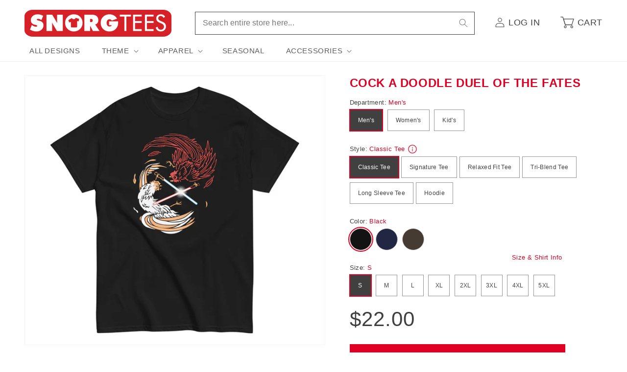

--- FILE ---
content_type: text/html; charset=utf-8
request_url: https://www.snorgtees.com/products/cock-a-doodle-duel-of-the-fates-mens-classic-tee?section_id=template--15549746741380__main
body_size: 7838
content:
<div id="shopify-section-template--15549746741380__main" class="shopify-section section main-product-section"><section
  id="MainProduct-template--15549746741380__main"
  class="page-width section-template--15549746741380__main-padding"
  data-section="template--15549746741380__main"
  data-handle="cock-a-doodle-duel-of-the-fates-mens-classic-tee"
  data-initial-active-variant-id="ProductVariantDrop"
>
  <link href="//www.snorgtees.com/cdn/shop/t/25/assets/section-main-product.css?v=12676966208216457691757434592" rel="stylesheet" type="text/css" media="all" />
  <link href="//www.snorgtees.com/cdn/shop/t/25/assets/component-accordion.css?v=180964204318874863811688148821" rel="stylesheet" type="text/css" media="all" />
  <link href="//www.snorgtees.com/cdn/shop/t/25/assets/component-price.css?v=65402837579211014041688148825" rel="stylesheet" type="text/css" media="all" />
  <link href="//www.snorgtees.com/cdn/shop/t/25/assets/component-slider.css?v=142503135496229589681688148822" rel="stylesheet" type="text/css" media="all" />
  <link href="//www.snorgtees.com/cdn/shop/t/25/assets/component-rating.css?v=157771854592137137841688148826" rel="stylesheet" type="text/css" media="all" />
  <link href="//www.snorgtees.com/cdn/shop/t/25/assets/component-loading-overlay.css?v=43236910203777044501688148824" rel="stylesheet" type="text/css" media="all" />
  <link href="//www.snorgtees.com/cdn/shop/t/25/assets/component-deferred-media.css?v=14096082462203297471688148826" rel="stylesheet" type="text/css" media="all" />
<style data-shopify>.section-template--15549746741380__main-padding {
      padding-top: 6px;
      padding-bottom: 9px;
    }

    @media screen and (min-width: 750px) {
      .section-template--15549746741380__main-padding {
        padding-top: 8px;
        padding-bottom: 12px;
      }
    }

    
      .product-form .edt {
        display: none !important;
      }
    
</style>
  <script src="//www.snorgtees.com/cdn/shop/t/25/assets/plug-variant-picker.js?v=114666516260058903731757434591" defer="defer"></script>
  <script src="//www.snorgtees.com/cdn/shop/t/25/assets/product-form.js?v=138816392078825582251688148825" defer="defer"></script>
  


  <div class="product product--medium product--left product--thumbnail_slider product--mobile-hide grid grid--1-col grid--2-col-tablet">
    <div class="product__title product__title--mobile medium-hide large-up-hide" >
      <h1>Cock A Doodle Duel Of The Fates</h1>
      <a href="/products/cock-a-doodle-duel-of-the-fates-mens-classic-tee" class="product__title">
        <h2 class="h1">
          Cock A Doodle Duel Of The Fates
        </h2>
      </a>
    </div>
    <div class="grid__item product__media-wrapper">
      
<media-gallery
  id="MediaGallery-template--15549746741380__main"
  role="region"
  
  aria-label="Gallery Viewer"
  data-desktop-layout="thumbnail_slider"
>
  <div id="GalleryStatus-template--15549746741380__main" class="visually-hidden" role="status"></div>
  <div
    id="GalleryViewer-template--15549746741380__main"
    class="slider-mobile-gutter"
    data-section-id="template--15549746741380__main"
  ><a class="skip-to-content-link button visually-hidden quick-add-hidden" href="#ProductInfo-template--15549746741380__main">
        Skip to product information
      </a><ul
      id="Slider-Gallery-template--15549746741380__main"
      class="product__media-list contains-media list-unstyled y-overflow-hidden"
      role="list"
    ><li
          id="Slide-template--15549746741380__main-25408920289412"
          class="product__media-item is-active product__media-item--single product__media-item--variant animate--fade-in--tablet-up scroll-trigger"
          data-media-id="template--15549746741380__main-25408920289412"
          data-index="0"
        >

<div
  class="product-media-container media-type-image media-fit-contain global-media-settings gradient constrain-height"
  style="--ratio: 1.0; --preview-ratio: 1.0;"
>
  <noscript><div class="product__media media">
        <img src="//www.snorgtees.com/cdn/shop/files/mens-classic-tee-black-front-64cd00a366d76.jpg?v=1691156653&amp;width=1946" alt="" srcset="//www.snorgtees.com/cdn/shop/files/mens-classic-tee-black-front-64cd00a366d76.jpg?v=1691156653&amp;width=600 600w, //www.snorgtees.com/cdn/shop/files/mens-classic-tee-black-front-64cd00a366d76.jpg?v=1691156653&amp;width=713 713w, //www.snorgtees.com/cdn/shop/files/mens-classic-tee-black-front-64cd00a366d76.jpg?v=1691156653&amp;width=823 823w, //www.snorgtees.com/cdn/shop/files/mens-classic-tee-black-front-64cd00a366d76.jpg?v=1691156653&amp;width=990 990w, //www.snorgtees.com/cdn/shop/files/mens-classic-tee-black-front-64cd00a366d76.jpg?v=1691156653&amp;width=1100 1100w, //www.snorgtees.com/cdn/shop/files/mens-classic-tee-black-front-64cd00a366d76.jpg?v=1691156653&amp;width=1206 1206w, //www.snorgtees.com/cdn/shop/files/mens-classic-tee-black-front-64cd00a366d76.jpg?v=1691156653&amp;width=1346 1346w, //www.snorgtees.com/cdn/shop/files/mens-classic-tee-black-front-64cd00a366d76.jpg?v=1691156653&amp;width=1426 1426w, //www.snorgtees.com/cdn/shop/files/mens-classic-tee-black-front-64cd00a366d76.jpg?v=1691156653&amp;width=1646 1646w, //www.snorgtees.com/cdn/shop/files/mens-classic-tee-black-front-64cd00a366d76.jpg?v=1691156653&amp;width=1946 1946w" width="1946" height="1946" sizes="(min-width: 1300px) 660px, (min-width: 990px) calc(55.0vw - 10rem), (min-width: 750px) calc((100vw - 11.5rem) / 2), calc(100vw / 1 - 4rem)">
      </div></noscript>

  <modal-opener class="product__modal-opener product__modal-opener--image no-js-hidden" data-modal="#ProductModal-template--15549746741380__main">
    <span class="product__media-icon motion-reduce quick-add-hidden product__media-icon--lightbox" aria-hidden="true"><svg
  aria-hidden="true"
  focusable="false"
  class="icon icon-plus"
  width="19"
  height="19"
  viewBox="0 0 19 19"
  fill="none"
  xmlns="http://www.w3.org/2000/svg"
>
  <path fill-rule="evenodd" clip-rule="evenodd" d="M4.66724 7.93978C4.66655 7.66364 4.88984 7.43922 5.16598 7.43853L10.6996 7.42464C10.9758 7.42395 11.2002 7.64724 11.2009 7.92339C11.2016 8.19953 10.9783 8.42395 10.7021 8.42464L5.16849 8.43852C4.89235 8.43922 4.66793 8.21592 4.66724 7.93978Z" fill="currentColor"/>
  <path fill-rule="evenodd" clip-rule="evenodd" d="M7.92576 4.66463C8.2019 4.66394 8.42632 4.88723 8.42702 5.16337L8.4409 10.697C8.44159 10.9732 8.2183 11.1976 7.94215 11.1983C7.66601 11.199 7.44159 10.9757 7.4409 10.6995L7.42702 5.16588C7.42633 4.88974 7.64962 4.66532 7.92576 4.66463Z" fill="currentColor"/>
  <path fill-rule="evenodd" clip-rule="evenodd" d="M12.8324 3.03011C10.1255 0.323296 5.73693 0.323296 3.03011 3.03011C0.323296 5.73693 0.323296 10.1256 3.03011 12.8324C5.73693 15.5392 10.1255 15.5392 12.8324 12.8324C15.5392 10.1256 15.5392 5.73693 12.8324 3.03011ZM2.32301 2.32301C5.42035 -0.774336 10.4421 -0.774336 13.5395 2.32301C16.6101 5.39361 16.6366 10.3556 13.619 13.4588L18.2473 18.0871C18.4426 18.2824 18.4426 18.599 18.2473 18.7943C18.0521 18.9895 17.7355 18.9895 17.5402 18.7943L12.8778 14.1318C9.76383 16.6223 5.20839 16.4249 2.32301 13.5395C-0.774335 10.4421 -0.774335 5.42035 2.32301 2.32301Z" fill="currentColor"/>
</svg>
</span>
    <div class="loading-overlay__spinner hidden">
      <svg
        aria-hidden="true"
        focusable="false"
        class="spinner"
        viewBox="0 0 66 66"
        xmlns="http://www.w3.org/2000/svg"
      >
        <circle class="path" fill="none" stroke-width="4" cx="33" cy="33" r="30"></circle>
      </svg>
    </div>
    <div class="product__media media media--transparent">
      <img src="//www.snorgtees.com/cdn/shop/files/mens-classic-tee-black-front-64cd00a366d76.jpg?v=1691156653&amp;width=1946" alt="" srcset="//www.snorgtees.com/cdn/shop/files/mens-classic-tee-black-front-64cd00a366d76.jpg?v=1691156653&amp;width=600 600w, //www.snorgtees.com/cdn/shop/files/mens-classic-tee-black-front-64cd00a366d76.jpg?v=1691156653&amp;width=713 713w, //www.snorgtees.com/cdn/shop/files/mens-classic-tee-black-front-64cd00a366d76.jpg?v=1691156653&amp;width=823 823w, //www.snorgtees.com/cdn/shop/files/mens-classic-tee-black-front-64cd00a366d76.jpg?v=1691156653&amp;width=990 990w, //www.snorgtees.com/cdn/shop/files/mens-classic-tee-black-front-64cd00a366d76.jpg?v=1691156653&amp;width=1100 1100w, //www.snorgtees.com/cdn/shop/files/mens-classic-tee-black-front-64cd00a366d76.jpg?v=1691156653&amp;width=1206 1206w, //www.snorgtees.com/cdn/shop/files/mens-classic-tee-black-front-64cd00a366d76.jpg?v=1691156653&amp;width=1346 1346w, //www.snorgtees.com/cdn/shop/files/mens-classic-tee-black-front-64cd00a366d76.jpg?v=1691156653&amp;width=1426 1426w, //www.snorgtees.com/cdn/shop/files/mens-classic-tee-black-front-64cd00a366d76.jpg?v=1691156653&amp;width=1646 1646w, //www.snorgtees.com/cdn/shop/files/mens-classic-tee-black-front-64cd00a366d76.jpg?v=1691156653&amp;width=1946 1946w" width="1946" height="1946" class="image-magnify-lightbox" sizes="(min-width: 1300px) 660px, (min-width: 990px) calc(55.0vw - 10rem), (min-width: 750px) calc((100vw - 11.5rem) / 2), calc(100vw / 1 - 4rem)">
    </div>
    <button class="product__media-toggle quick-add-hidden product__media-zoom-lightbox" type="button" aria-haspopup="dialog" data-media-id="25408920289412">
      <span class="visually-hidden">
        Open media 1 in modal
      </span>
    </button>
  </modal-opener></div>

        </li><li
            id="Slide-template--15549746741380__main-25408920354948"
            class="product__media-item  product__media-item--single product__media-item--variant animate--fade-in--tablet-up scroll-trigger"
            data-media-id="template--15549746741380__main-25408920354948"
            data-index="1"
          >

<div
  class="product-media-container media-type-image media-fit-contain global-media-settings gradient constrain-height"
  style="--ratio: 1.0; --preview-ratio: 1.0;"
>
  <noscript><div class="product__media media">
        <img src="//www.snorgtees.com/cdn/shop/files/mens-classic-tee-navy-front-64cd00a367cec.jpg?v=1691156654&amp;width=1946" alt="" srcset="//www.snorgtees.com/cdn/shop/files/mens-classic-tee-navy-front-64cd00a367cec.jpg?v=1691156654&amp;width=600 600w, //www.snorgtees.com/cdn/shop/files/mens-classic-tee-navy-front-64cd00a367cec.jpg?v=1691156654&amp;width=713 713w, //www.snorgtees.com/cdn/shop/files/mens-classic-tee-navy-front-64cd00a367cec.jpg?v=1691156654&amp;width=823 823w, //www.snorgtees.com/cdn/shop/files/mens-classic-tee-navy-front-64cd00a367cec.jpg?v=1691156654&amp;width=990 990w, //www.snorgtees.com/cdn/shop/files/mens-classic-tee-navy-front-64cd00a367cec.jpg?v=1691156654&amp;width=1100 1100w, //www.snorgtees.com/cdn/shop/files/mens-classic-tee-navy-front-64cd00a367cec.jpg?v=1691156654&amp;width=1206 1206w, //www.snorgtees.com/cdn/shop/files/mens-classic-tee-navy-front-64cd00a367cec.jpg?v=1691156654&amp;width=1346 1346w, //www.snorgtees.com/cdn/shop/files/mens-classic-tee-navy-front-64cd00a367cec.jpg?v=1691156654&amp;width=1426 1426w, //www.snorgtees.com/cdn/shop/files/mens-classic-tee-navy-front-64cd00a367cec.jpg?v=1691156654&amp;width=1646 1646w, //www.snorgtees.com/cdn/shop/files/mens-classic-tee-navy-front-64cd00a367cec.jpg?v=1691156654&amp;width=1946 1946w" width="1946" height="1946" loading="lazy" sizes="(min-width: 1300px) 660px, (min-width: 990px) calc(55.0vw - 10rem), (min-width: 750px) calc((100vw - 11.5rem) / 2), calc(100vw / 1 - 4rem)">
      </div></noscript>

  <modal-opener class="product__modal-opener product__modal-opener--image no-js-hidden" data-modal="#ProductModal-template--15549746741380__main">
    <span class="product__media-icon motion-reduce quick-add-hidden product__media-icon--lightbox" aria-hidden="true"><svg
  aria-hidden="true"
  focusable="false"
  class="icon icon-plus"
  width="19"
  height="19"
  viewBox="0 0 19 19"
  fill="none"
  xmlns="http://www.w3.org/2000/svg"
>
  <path fill-rule="evenodd" clip-rule="evenodd" d="M4.66724 7.93978C4.66655 7.66364 4.88984 7.43922 5.16598 7.43853L10.6996 7.42464C10.9758 7.42395 11.2002 7.64724 11.2009 7.92339C11.2016 8.19953 10.9783 8.42395 10.7021 8.42464L5.16849 8.43852C4.89235 8.43922 4.66793 8.21592 4.66724 7.93978Z" fill="currentColor"/>
  <path fill-rule="evenodd" clip-rule="evenodd" d="M7.92576 4.66463C8.2019 4.66394 8.42632 4.88723 8.42702 5.16337L8.4409 10.697C8.44159 10.9732 8.2183 11.1976 7.94215 11.1983C7.66601 11.199 7.44159 10.9757 7.4409 10.6995L7.42702 5.16588C7.42633 4.88974 7.64962 4.66532 7.92576 4.66463Z" fill="currentColor"/>
  <path fill-rule="evenodd" clip-rule="evenodd" d="M12.8324 3.03011C10.1255 0.323296 5.73693 0.323296 3.03011 3.03011C0.323296 5.73693 0.323296 10.1256 3.03011 12.8324C5.73693 15.5392 10.1255 15.5392 12.8324 12.8324C15.5392 10.1256 15.5392 5.73693 12.8324 3.03011ZM2.32301 2.32301C5.42035 -0.774336 10.4421 -0.774336 13.5395 2.32301C16.6101 5.39361 16.6366 10.3556 13.619 13.4588L18.2473 18.0871C18.4426 18.2824 18.4426 18.599 18.2473 18.7943C18.0521 18.9895 17.7355 18.9895 17.5402 18.7943L12.8778 14.1318C9.76383 16.6223 5.20839 16.4249 2.32301 13.5395C-0.774335 10.4421 -0.774335 5.42035 2.32301 2.32301Z" fill="currentColor"/>
</svg>
</span>
    <div class="loading-overlay__spinner hidden">
      <svg
        aria-hidden="true"
        focusable="false"
        class="spinner"
        viewBox="0 0 66 66"
        xmlns="http://www.w3.org/2000/svg"
      >
        <circle class="path" fill="none" stroke-width="4" cx="33" cy="33" r="30"></circle>
      </svg>
    </div>
    <div class="product__media media media--transparent">
      <img src="//www.snorgtees.com/cdn/shop/files/mens-classic-tee-navy-front-64cd00a367cec.jpg?v=1691156654&amp;width=1946" alt="" srcset="//www.snorgtees.com/cdn/shop/files/mens-classic-tee-navy-front-64cd00a367cec.jpg?v=1691156654&amp;width=600 600w, //www.snorgtees.com/cdn/shop/files/mens-classic-tee-navy-front-64cd00a367cec.jpg?v=1691156654&amp;width=713 713w, //www.snorgtees.com/cdn/shop/files/mens-classic-tee-navy-front-64cd00a367cec.jpg?v=1691156654&amp;width=823 823w, //www.snorgtees.com/cdn/shop/files/mens-classic-tee-navy-front-64cd00a367cec.jpg?v=1691156654&amp;width=990 990w, //www.snorgtees.com/cdn/shop/files/mens-classic-tee-navy-front-64cd00a367cec.jpg?v=1691156654&amp;width=1100 1100w, //www.snorgtees.com/cdn/shop/files/mens-classic-tee-navy-front-64cd00a367cec.jpg?v=1691156654&amp;width=1206 1206w, //www.snorgtees.com/cdn/shop/files/mens-classic-tee-navy-front-64cd00a367cec.jpg?v=1691156654&amp;width=1346 1346w, //www.snorgtees.com/cdn/shop/files/mens-classic-tee-navy-front-64cd00a367cec.jpg?v=1691156654&amp;width=1426 1426w, //www.snorgtees.com/cdn/shop/files/mens-classic-tee-navy-front-64cd00a367cec.jpg?v=1691156654&amp;width=1646 1646w, //www.snorgtees.com/cdn/shop/files/mens-classic-tee-navy-front-64cd00a367cec.jpg?v=1691156654&amp;width=1946 1946w" width="1946" height="1946" loading="lazy" class="image-magnify-lightbox" sizes="(min-width: 1300px) 660px, (min-width: 990px) calc(55.0vw - 10rem), (min-width: 750px) calc((100vw - 11.5rem) / 2), calc(100vw / 1 - 4rem)">
    </div>
    <button class="product__media-toggle quick-add-hidden product__media-zoom-lightbox" type="button" aria-haspopup="dialog" data-media-id="25408920354948">
      <span class="visually-hidden">
        Open media 2 in modal
      </span>
    </button>
  </modal-opener></div>

          </li><li
            id="Slide-template--15549746741380__main-25408920420484"
            class="product__media-item  product__media-item--single product__media-item--variant animate--fade-in--tablet-up scroll-trigger"
            data-media-id="template--15549746741380__main-25408920420484"
            data-index="2"
          >

<div
  class="product-media-container media-type-image media-fit-contain global-media-settings gradient constrain-height"
  style="--ratio: 1.0; --preview-ratio: 1.0;"
>
  <noscript><div class="product__media media">
        <img src="//www.snorgtees.com/cdn/shop/files/mens-classic-tee-dark-chocolate-front-64cd00a36817e.jpg?v=1691156656&amp;width=1946" alt="" srcset="//www.snorgtees.com/cdn/shop/files/mens-classic-tee-dark-chocolate-front-64cd00a36817e.jpg?v=1691156656&amp;width=600 600w, //www.snorgtees.com/cdn/shop/files/mens-classic-tee-dark-chocolate-front-64cd00a36817e.jpg?v=1691156656&amp;width=713 713w, //www.snorgtees.com/cdn/shop/files/mens-classic-tee-dark-chocolate-front-64cd00a36817e.jpg?v=1691156656&amp;width=823 823w, //www.snorgtees.com/cdn/shop/files/mens-classic-tee-dark-chocolate-front-64cd00a36817e.jpg?v=1691156656&amp;width=990 990w, //www.snorgtees.com/cdn/shop/files/mens-classic-tee-dark-chocolate-front-64cd00a36817e.jpg?v=1691156656&amp;width=1100 1100w, //www.snorgtees.com/cdn/shop/files/mens-classic-tee-dark-chocolate-front-64cd00a36817e.jpg?v=1691156656&amp;width=1206 1206w, //www.snorgtees.com/cdn/shop/files/mens-classic-tee-dark-chocolate-front-64cd00a36817e.jpg?v=1691156656&amp;width=1346 1346w, //www.snorgtees.com/cdn/shop/files/mens-classic-tee-dark-chocolate-front-64cd00a36817e.jpg?v=1691156656&amp;width=1426 1426w, //www.snorgtees.com/cdn/shop/files/mens-classic-tee-dark-chocolate-front-64cd00a36817e.jpg?v=1691156656&amp;width=1646 1646w, //www.snorgtees.com/cdn/shop/files/mens-classic-tee-dark-chocolate-front-64cd00a36817e.jpg?v=1691156656&amp;width=1946 1946w" width="1946" height="1946" loading="lazy" sizes="(min-width: 1300px) 660px, (min-width: 990px) calc(55.0vw - 10rem), (min-width: 750px) calc((100vw - 11.5rem) / 2), calc(100vw / 1 - 4rem)">
      </div></noscript>

  <modal-opener class="product__modal-opener product__modal-opener--image no-js-hidden" data-modal="#ProductModal-template--15549746741380__main">
    <span class="product__media-icon motion-reduce quick-add-hidden product__media-icon--lightbox" aria-hidden="true"><svg
  aria-hidden="true"
  focusable="false"
  class="icon icon-plus"
  width="19"
  height="19"
  viewBox="0 0 19 19"
  fill="none"
  xmlns="http://www.w3.org/2000/svg"
>
  <path fill-rule="evenodd" clip-rule="evenodd" d="M4.66724 7.93978C4.66655 7.66364 4.88984 7.43922 5.16598 7.43853L10.6996 7.42464C10.9758 7.42395 11.2002 7.64724 11.2009 7.92339C11.2016 8.19953 10.9783 8.42395 10.7021 8.42464L5.16849 8.43852C4.89235 8.43922 4.66793 8.21592 4.66724 7.93978Z" fill="currentColor"/>
  <path fill-rule="evenodd" clip-rule="evenodd" d="M7.92576 4.66463C8.2019 4.66394 8.42632 4.88723 8.42702 5.16337L8.4409 10.697C8.44159 10.9732 8.2183 11.1976 7.94215 11.1983C7.66601 11.199 7.44159 10.9757 7.4409 10.6995L7.42702 5.16588C7.42633 4.88974 7.64962 4.66532 7.92576 4.66463Z" fill="currentColor"/>
  <path fill-rule="evenodd" clip-rule="evenodd" d="M12.8324 3.03011C10.1255 0.323296 5.73693 0.323296 3.03011 3.03011C0.323296 5.73693 0.323296 10.1256 3.03011 12.8324C5.73693 15.5392 10.1255 15.5392 12.8324 12.8324C15.5392 10.1256 15.5392 5.73693 12.8324 3.03011ZM2.32301 2.32301C5.42035 -0.774336 10.4421 -0.774336 13.5395 2.32301C16.6101 5.39361 16.6366 10.3556 13.619 13.4588L18.2473 18.0871C18.4426 18.2824 18.4426 18.599 18.2473 18.7943C18.0521 18.9895 17.7355 18.9895 17.5402 18.7943L12.8778 14.1318C9.76383 16.6223 5.20839 16.4249 2.32301 13.5395C-0.774335 10.4421 -0.774335 5.42035 2.32301 2.32301Z" fill="currentColor"/>
</svg>
</span>
    <div class="loading-overlay__spinner hidden">
      <svg
        aria-hidden="true"
        focusable="false"
        class="spinner"
        viewBox="0 0 66 66"
        xmlns="http://www.w3.org/2000/svg"
      >
        <circle class="path" fill="none" stroke-width="4" cx="33" cy="33" r="30"></circle>
      </svg>
    </div>
    <div class="product__media media media--transparent">
      <img src="//www.snorgtees.com/cdn/shop/files/mens-classic-tee-dark-chocolate-front-64cd00a36817e.jpg?v=1691156656&amp;width=1946" alt="" srcset="//www.snorgtees.com/cdn/shop/files/mens-classic-tee-dark-chocolate-front-64cd00a36817e.jpg?v=1691156656&amp;width=600 600w, //www.snorgtees.com/cdn/shop/files/mens-classic-tee-dark-chocolate-front-64cd00a36817e.jpg?v=1691156656&amp;width=713 713w, //www.snorgtees.com/cdn/shop/files/mens-classic-tee-dark-chocolate-front-64cd00a36817e.jpg?v=1691156656&amp;width=823 823w, //www.snorgtees.com/cdn/shop/files/mens-classic-tee-dark-chocolate-front-64cd00a36817e.jpg?v=1691156656&amp;width=990 990w, //www.snorgtees.com/cdn/shop/files/mens-classic-tee-dark-chocolate-front-64cd00a36817e.jpg?v=1691156656&amp;width=1100 1100w, //www.snorgtees.com/cdn/shop/files/mens-classic-tee-dark-chocolate-front-64cd00a36817e.jpg?v=1691156656&amp;width=1206 1206w, //www.snorgtees.com/cdn/shop/files/mens-classic-tee-dark-chocolate-front-64cd00a36817e.jpg?v=1691156656&amp;width=1346 1346w, //www.snorgtees.com/cdn/shop/files/mens-classic-tee-dark-chocolate-front-64cd00a36817e.jpg?v=1691156656&amp;width=1426 1426w, //www.snorgtees.com/cdn/shop/files/mens-classic-tee-dark-chocolate-front-64cd00a36817e.jpg?v=1691156656&amp;width=1646 1646w, //www.snorgtees.com/cdn/shop/files/mens-classic-tee-dark-chocolate-front-64cd00a36817e.jpg?v=1691156656&amp;width=1946 1946w" width="1946" height="1946" loading="lazy" class="image-magnify-lightbox" sizes="(min-width: 1300px) 660px, (min-width: 990px) calc(55.0vw - 10rem), (min-width: 750px) calc((100vw - 11.5rem) / 2), calc(100vw / 1 - 4rem)">
    </div>
    <button class="product__media-toggle quick-add-hidden product__media-zoom-lightbox" type="button" aria-haspopup="dialog" data-media-id="25408920420484">
      <span class="visually-hidden">
        Open media 3 in modal
      </span>
    </button>
  </modal-opener></div>

          </li></ul>
    
  </div>

</media-gallery>

    </div>
    <div class="product__info-wrapper grid__item scroll-trigger animate--slide-in">
      <plug-product-info
        id="ProductInfo-template--15549746741380__main"
        data-section="template--15549746741380__main"
        data-url="/products/cock-a-doodle-duel-of-the-fates-mens-classic-tee"
        class="product__info-container"
      ><div class="product__title small-hide" >
                <h1>Cock A Doodle Duel Of The Fates</h1>
                <a href="/products/cock-a-doodle-duel-of-the-fates-mens-classic-tee" class="product__title">
                  <h2 class="h1">
                    Cock A Doodle Duel Of The Fates
                  </h2>
                </a>
              </div>
<plug-variant-picker
  id="plug-variant-picker-template--15549746741380__main"
  
  data-section="template--15549746741380__main"
  data-department="Men's"
  data-style="Men's Classic Tee"
  data-url="/products/cock-a-doodle-duel-of-the-fates-mens-classic-tee"
  
>

  <fieldset class="js product-form__input plug-custom-variant-option" data-option-name="Department">
    <legend class="form__label">Department: <span>Men's</span></legend>

      <input
        type="radio"
        id="PlugDepartment-0"
        name="department"
        value="Men's"
        form="product-form-template--15549746741380__main"
        
          checked
        
      >
      <label for="PlugDepartment-0">
        Men's<span class="visually-hidden">Variant sold out or unavailable</span>
      </label>
      
    

      <input
        type="radio"
        id="PlugDepartment-1"
        name="department"
        value="Women's"
        form="product-form-template--15549746741380__main"
        
      >
      <label for="PlugDepartment-1">
        Women's<span class="visually-hidden">Variant sold out or unavailable</span>
      </label>
      
    

      <input
        type="radio"
        id="PlugDepartment-2"
        name="department"
        value="Kid's"
        form="product-form-template--15549746741380__main"
        
      >
      <label for="PlugDepartment-2">
        Kid's<span class="visually-hidden">Variant sold out or unavailable</span>
      </label>
      
    
        
  </fieldset>

  <fieldset class="js product-form__input plug-custom-variant-option" data-option-name="Style" data-section-id="template--15549746741380__main"><legend class="form__label">
      Style: <span>Classic Tee</span>
      <style-tooltip>
        <button
          class="style-tooltip__toggle-button"
          role="button"
          aria-expanded="false"
          aria-controls="StyleTooltipContent"
          aria-label="Material information"
          aria-haspopup="dialog"
        ><svg
  class="icon icon-info"
  width="16"
  height="16"
  viewBox="0 0 22 22"
  fill="none"
  xmlns="http://www.w3.org/2000/svg"
  focusable="false"
  aria-hidden="true"
>
  <path d="M11 10V16M21 11C21 16.5228 16.5228 21 11 21C5.47715 21 1 16.5228 1 11C1 5.47715 5.47715 1 11 1C16.5228 1 21 5.47715 21 11Z"
        stroke="currentColor" stroke-width="1.5" stroke-linecap="round"/>
  <path d="M12 7C12 7.55228 11.5523 8 11 8C10.4477 8 10 7.55228 10 7C10 6.44772 10.4477 6 11 6C11.5523 6 12 6.44772 12 7Z"
        fill="currentColor"/>
</svg>
</button>
        <div id="StyleTooltipContent" class="style-tooltip__content is-hidden">
          <div class="rte">
            <p>Not too fitted. Not too loose. This 100% cotton (heather colors contain polyester) classic tee looks great and gets the job done every time.</p>
          </div>
          <button class="style-tooltip__close-button"><svg
  aria-hidden="true"
  focusable="false"
  width="12"
  height="13"
  class="icon icon-close-small"
  viewBox="0 0 12 13"
  fill="none"
  xmlns="http://www.w3.org/2000/svg"
>
  <path d="M8.48627 9.32917L2.82849 3.67098" stroke="currentColor" stroke-linecap="round" stroke-linejoin="round"/>
  <path d="M2.88539 9.38504L8.42932 3.61524" stroke="currentColor" stroke-linecap="round" stroke-linejoin="round"/>
</svg>
</button>
        </div>
      </style-tooltip>
    </legend>
    

      
<input
        type="radio"
        id="PlugDepartmentStyle-0"
        name="style"
        value="Men's Classic Tee"
        data-display-name="Classic Tee"
        form="product-form-template--15549746741380__main"
        
          checked
        
      >
      <label for="PlugDepartmentStyle-0">
        Classic Tee<span class="visually-hidden">Variant sold out or unavailable</span>
      </label>
    
      
<input
        type="radio"
        id="PlugDepartmentStyle-1"
        name="style"
        value="Men's Signature Tee"
        data-display-name="Signature Tee"
        form="product-form-template--15549746741380__main"
        
      >
      <label for="PlugDepartmentStyle-1">
        Signature Tee<span class="visually-hidden">Variant sold out or unavailable</span>
      </label>
    
      
<input
        type="radio"
        id="PlugDepartmentStyle-2"
        name="style"
        value="Men's Relaxed Fit Tee"
        data-display-name="Relaxed Fit Tee"
        form="product-form-template--15549746741380__main"
        
      >
      <label for="PlugDepartmentStyle-2">
        Relaxed Fit Tee<span class="visually-hidden">Variant sold out or unavailable</span>
      </label>
    
      
<input
        type="radio"
        id="PlugDepartmentStyle-3"
        name="style"
        value="Men's Tri-Blend Tee"
        data-display-name="Tri-Blend Tee"
        form="product-form-template--15549746741380__main"
        
      >
      <label for="PlugDepartmentStyle-3">
        Tri-Blend Tee<span class="visually-hidden">Variant sold out or unavailable</span>
      </label>
    
        
        
        
        
        
      
<input
        type="radio"
        id="PlugDepartmentStyle-9"
        name="style"
        value="Unisex Long Sleeve Tee"
        data-display-name="Long Sleeve Tee"
        form="product-form-template--15549746741380__main"
        
      >
      <label for="PlugDepartmentStyle-9">
        Long Sleeve Tee<span class="visually-hidden">Variant sold out or unavailable</span>
      </label>
    
      
<input
        type="radio"
        id="PlugDepartmentStyle-10"
        name="style"
        value="Unisex Hoodie"
        data-display-name="Hoodie"
        form="product-form-template--15549746741380__main"
        
      >
      <label for="PlugDepartmentStyle-10">
        Hoodie<span class="visually-hidden">Variant sold out or unavailable</span>
      </label>
    
        
        
        
        
        
        
  </fieldset><fieldset class="js product-form__input plug-standard-variant-option" data-option-name="Color">
      <legend class="form__label">Color: <span>Black</span>
      </legend>

      
        
      

      

    

    
      
    

    <input
      type="radio"
      id="template--15549746741380__main-1-0"
      name="Color"
      value="Black"
      form="product-form-template--15549746741380__main"
      
        checked
      
      
    >
    <label
      for="template--15549746741380__main-1-0"
      
        class="plug-color-swatch"
        style="background-color: #141313;"
      
    >
      
      <span class="visually-hidden">Variant sold out or unavailable</span>
    </label>

  

    

    
      
    

    <input
      type="radio"
      id="template--15549746741380__main-1-1"
      name="Color"
      value="Navy"
      form="product-form-template--15549746741380__main"
      
      
    >
    <label
      for="template--15549746741380__main-1-1"
      
        class="plug-color-swatch"
        style="background-color: #212642;"
      
    >
      
      <span class="visually-hidden">Variant sold out or unavailable</span>
    </label>

  

    

    
      
    

    <input
      type="radio"
      id="template--15549746741380__main-1-2"
      name="Color"
      value="Dark Chocolate"
      form="product-form-template--15549746741380__main"
      
      
    >
    <label
      for="template--15549746741380__main-1-2"
      
        class="plug-color-swatch"
        style="background-color: #463b33;"
      
    >
      
      <span class="visually-hidden">Variant sold out or unavailable</span>
    </label>

  

    </fieldset><fieldset class="js product-form__input plug-standard-variant-option" data-option-name="Size">
      <legend class="form__label">Size: <span>S</span>
      </legend>

      
        
          <modal-opener
            class="product-popup-modal__opener"
            data-modal="#SizeChartModal-7145410396292"
          >
            <button
              id="SizeChartPopup-7145410396292"
              class="size-chart-popup-modal__button"
              type="button"
              aria-haspopup="dialog"
            >
              Size & Shirt Info
            </button>
          </modal-opener>
        
      

      


    <input
      type="radio"
      id="template--15549746741380__main-2-0"
      name="Size"
      value="S"
      form="product-form-template--15549746741380__main"
      
        checked
      
      
    >
    <label for="template--15549746741380__main-2-0">
      S<span class="visually-hidden">Variant sold out or unavailable</span>
    </label>

  


    <input
      type="radio"
      id="template--15549746741380__main-2-1"
      name="Size"
      value="M"
      form="product-form-template--15549746741380__main"
      
      
    >
    <label for="template--15549746741380__main-2-1">
      M<span class="visually-hidden">Variant sold out or unavailable</span>
    </label>

  


    <input
      type="radio"
      id="template--15549746741380__main-2-2"
      name="Size"
      value="L"
      form="product-form-template--15549746741380__main"
      
      
    >
    <label for="template--15549746741380__main-2-2">
      L<span class="visually-hidden">Variant sold out or unavailable</span>
    </label>

  


    <input
      type="radio"
      id="template--15549746741380__main-2-3"
      name="Size"
      value="XL"
      form="product-form-template--15549746741380__main"
      
      
    >
    <label for="template--15549746741380__main-2-3">
      XL<span class="visually-hidden">Variant sold out or unavailable</span>
    </label>

  


    <input
      type="radio"
      id="template--15549746741380__main-2-4"
      name="Size"
      value="2XL"
      form="product-form-template--15549746741380__main"
      
      
    >
    <label for="template--15549746741380__main-2-4">
      2XL<span class="visually-hidden">Variant sold out or unavailable</span>
    </label>

  


    <input
      type="radio"
      id="template--15549746741380__main-2-5"
      name="Size"
      value="3XL"
      form="product-form-template--15549746741380__main"
      
      
    >
    <label for="template--15549746741380__main-2-5">
      3XL<span class="visually-hidden">Variant sold out or unavailable</span>
    </label>

  


    <input
      type="radio"
      id="template--15549746741380__main-2-6"
      name="Size"
      value="4XL"
      form="product-form-template--15549746741380__main"
      
      
    >
    <label for="template--15549746741380__main-2-6">
      4XL<span class="visually-hidden">Variant sold out or unavailable</span>
    </label>

  


    <input
      type="radio"
      id="template--15549746741380__main-2-7"
      name="Size"
      value="5XL"
      form="product-form-template--15549746741380__main"
      
      
    >
    <label for="template--15549746741380__main-2-7">
      5XL<span class="visually-hidden">Variant sold out or unavailable</span>
    </label>

  

    </fieldset>
    <modal-dialog id="SizeChartModal-7145410396292" class="product-popup-modal size-chart-modal">
      <div
        role="dialog"
        aria-label="Size & Shirt Info"
        aria-modal="true"
        class="product-popup-modal__content"
        tabindex="-1"
      >
        <button
          id="ModalClose-SizeChart7145410396292"
          type="button"
          class="product-popup-modal__toggle"
          aria-label="Close"
        >
          <svg
  xmlns="http://www.w3.org/2000/svg"
  aria-hidden="true"
  focusable="false"
  class="icon icon-close"
  fill="none"
  viewBox="0 0 18 17"
>
  <path d="M.865 15.978a.5.5 0 00.707.707l7.433-7.431 7.579 7.282a.501.501 0 00.846-.37.5.5 0 00-.153-.351L9.712 8.546l7.417-7.416a.5.5 0 10-.707-.708L8.991 7.853 1.413.573a.5.5 0 10-.693.72l7.563 7.268-7.418 7.417z" fill="currentColor">
</svg>

        </button>
        <div class="product-popup-modal__content-info">
          <img src="//www.snorgtees.com/cdn/shop/files/Mens_Classic_Tee_1_c0148173-9f6e-41b2-8b92-e121ed4dbff5.png?v=1689107404&amp;width=900" alt="" srcset="//www.snorgtees.com/cdn/shop/files/Mens_Classic_Tee_1_c0148173-9f6e-41b2-8b92-e121ed4dbff5.png?v=1689107404&amp;width=350 350w, //www.snorgtees.com/cdn/shop/files/Mens_Classic_Tee_1_c0148173-9f6e-41b2-8b92-e121ed4dbff5.png?v=1689107404&amp;width=600 600w, //www.snorgtees.com/cdn/shop/files/Mens_Classic_Tee_1_c0148173-9f6e-41b2-8b92-e121ed4dbff5.png?v=1689107404&amp;width=750 750w, //www.snorgtees.com/cdn/shop/files/Mens_Classic_Tee_1_c0148173-9f6e-41b2-8b92-e121ed4dbff5.png?v=1689107404&amp;width=900 900w" width="900" height="565" loading="lazy" sizes="100vw">
        </div>
      </div>
    </modal-dialog>
  

  <script type="application/json">
    [{"id":41539549659268,"title":"Black \/ S","option1":"Black","option2":"S","option3":null,"sku":"5429729_11546","requires_shipping":true,"taxable":true,"featured_image":{"id":33076757856388,"product_id":7145410396292,"position":1,"created_at":"2023-08-04T09:44:13-04:00","updated_at":"2023-08-04T09:44:13-04:00","alt":null,"width":2000,"height":2000,"src":"\/\/www.snorgtees.com\/cdn\/shop\/files\/mens-classic-tee-black-front-64cd00a366d76.jpg?v=1691156653","variant_ids":[41539549659268,41539549692036,41539549724804,41539549757572,41539549790340,41539549823108,41539549855876,41539549888644]},"available":true,"name":"Cock A Doodle Duel Of The Fates Men's Classic Tee - Black \/ S","public_title":"Black \/ S","options":["Black","S"],"price":2200,"weight":164,"compare_at_price":2200,"inventory_management":"shopify","barcode":null,"featured_media":{"alt":null,"id":25408920289412,"position":1,"preview_image":{"aspect_ratio":1.0,"height":2000,"width":2000,"src":"\/\/www.snorgtees.com\/cdn\/shop\/files\/mens-classic-tee-black-front-64cd00a366d76.jpg?v=1691156653"}},"requires_selling_plan":false,"selling_plan_allocations":[],"quantity_rule":{"min":1,"max":null,"increment":1}},{"id":41539549692036,"title":"Black \/ M","option1":"Black","option2":"M","option3":null,"sku":"5429729_11547","requires_shipping":true,"taxable":true,"featured_image":{"id":33076757856388,"product_id":7145410396292,"position":1,"created_at":"2023-08-04T09:44:13-04:00","updated_at":"2023-08-04T09:44:13-04:00","alt":null,"width":2000,"height":2000,"src":"\/\/www.snorgtees.com\/cdn\/shop\/files\/mens-classic-tee-black-front-64cd00a366d76.jpg?v=1691156653","variant_ids":[41539549659268,41539549692036,41539549724804,41539549757572,41539549790340,41539549823108,41539549855876,41539549888644]},"available":true,"name":"Cock A Doodle Duel Of The Fates Men's Classic Tee - Black \/ M","public_title":"Black \/ M","options":["Black","M"],"price":2200,"weight":190,"compare_at_price":2200,"inventory_management":"shopify","barcode":null,"featured_media":{"alt":null,"id":25408920289412,"position":1,"preview_image":{"aspect_ratio":1.0,"height":2000,"width":2000,"src":"\/\/www.snorgtees.com\/cdn\/shop\/files\/mens-classic-tee-black-front-64cd00a366d76.jpg?v=1691156653"}},"requires_selling_plan":false,"selling_plan_allocations":[],"quantity_rule":{"min":1,"max":null,"increment":1}},{"id":41539549724804,"title":"Black \/ L","option1":"Black","option2":"L","option3":null,"sku":"5429729_11548","requires_shipping":true,"taxable":true,"featured_image":{"id":33076757856388,"product_id":7145410396292,"position":1,"created_at":"2023-08-04T09:44:13-04:00","updated_at":"2023-08-04T09:44:13-04:00","alt":null,"width":2000,"height":2000,"src":"\/\/www.snorgtees.com\/cdn\/shop\/files\/mens-classic-tee-black-front-64cd00a366d76.jpg?v=1691156653","variant_ids":[41539549659268,41539549692036,41539549724804,41539549757572,41539549790340,41539549823108,41539549855876,41539549888644]},"available":true,"name":"Cock A Doodle Duel Of The Fates Men's Classic Tee - Black \/ L","public_title":"Black \/ L","options":["Black","L"],"price":2200,"weight":215,"compare_at_price":2200,"inventory_management":"shopify","barcode":null,"featured_media":{"alt":null,"id":25408920289412,"position":1,"preview_image":{"aspect_ratio":1.0,"height":2000,"width":2000,"src":"\/\/www.snorgtees.com\/cdn\/shop\/files\/mens-classic-tee-black-front-64cd00a366d76.jpg?v=1691156653"}},"requires_selling_plan":false,"selling_plan_allocations":[],"quantity_rule":{"min":1,"max":null,"increment":1}},{"id":41539549757572,"title":"Black \/ XL","option1":"Black","option2":"XL","option3":null,"sku":"5429729_11549","requires_shipping":true,"taxable":true,"featured_image":{"id":33076757856388,"product_id":7145410396292,"position":1,"created_at":"2023-08-04T09:44:13-04:00","updated_at":"2023-08-04T09:44:13-04:00","alt":null,"width":2000,"height":2000,"src":"\/\/www.snorgtees.com\/cdn\/shop\/files\/mens-classic-tee-black-front-64cd00a366d76.jpg?v=1691156653","variant_ids":[41539549659268,41539549692036,41539549724804,41539549757572,41539549790340,41539549823108,41539549855876,41539549888644]},"available":true,"name":"Cock A Doodle Duel Of The Fates Men's Classic Tee - Black \/ XL","public_title":"Black \/ XL","options":["Black","XL"],"price":2200,"weight":241,"compare_at_price":2200,"inventory_management":"shopify","barcode":null,"featured_media":{"alt":null,"id":25408920289412,"position":1,"preview_image":{"aspect_ratio":1.0,"height":2000,"width":2000,"src":"\/\/www.snorgtees.com\/cdn\/shop\/files\/mens-classic-tee-black-front-64cd00a366d76.jpg?v=1691156653"}},"requires_selling_plan":false,"selling_plan_allocations":[],"quantity_rule":{"min":1,"max":null,"increment":1}},{"id":41539549790340,"title":"Black \/ 2XL","option1":"Black","option2":"2XL","option3":null,"sku":"5429729_11550","requires_shipping":true,"taxable":true,"featured_image":{"id":33076757856388,"product_id":7145410396292,"position":1,"created_at":"2023-08-04T09:44:13-04:00","updated_at":"2023-08-04T09:44:13-04:00","alt":null,"width":2000,"height":2000,"src":"\/\/www.snorgtees.com\/cdn\/shop\/files\/mens-classic-tee-black-front-64cd00a366d76.jpg?v=1691156653","variant_ids":[41539549659268,41539549692036,41539549724804,41539549757572,41539549790340,41539549823108,41539549855876,41539549888644]},"available":true,"name":"Cock A Doodle Duel Of The Fates Men's Classic Tee - Black \/ 2XL","public_title":"Black \/ 2XL","options":["Black","2XL"],"price":2200,"weight":275,"compare_at_price":2200,"inventory_management":"shopify","barcode":null,"featured_media":{"alt":null,"id":25408920289412,"position":1,"preview_image":{"aspect_ratio":1.0,"height":2000,"width":2000,"src":"\/\/www.snorgtees.com\/cdn\/shop\/files\/mens-classic-tee-black-front-64cd00a366d76.jpg?v=1691156653"}},"requires_selling_plan":false,"selling_plan_allocations":[],"quantity_rule":{"min":1,"max":null,"increment":1}},{"id":41539549823108,"title":"Black \/ 3XL","option1":"Black","option2":"3XL","option3":null,"sku":"5429729_12644","requires_shipping":true,"taxable":true,"featured_image":{"id":33076757856388,"product_id":7145410396292,"position":1,"created_at":"2023-08-04T09:44:13-04:00","updated_at":"2023-08-04T09:44:13-04:00","alt":null,"width":2000,"height":2000,"src":"\/\/www.snorgtees.com\/cdn\/shop\/files\/mens-classic-tee-black-front-64cd00a366d76.jpg?v=1691156653","variant_ids":[41539549659268,41539549692036,41539549724804,41539549757572,41539549790340,41539549823108,41539549855876,41539549888644]},"available":true,"name":"Cock A Doodle Duel Of The Fates Men's Classic Tee - Black \/ 3XL","public_title":"Black \/ 3XL","options":["Black","3XL"],"price":2200,"weight":261,"compare_at_price":2200,"inventory_management":"shopify","barcode":null,"featured_media":{"alt":null,"id":25408920289412,"position":1,"preview_image":{"aspect_ratio":1.0,"height":2000,"width":2000,"src":"\/\/www.snorgtees.com\/cdn\/shop\/files\/mens-classic-tee-black-front-64cd00a366d76.jpg?v=1691156653"}},"requires_selling_plan":false,"selling_plan_allocations":[],"quantity_rule":{"min":1,"max":null,"increment":1}},{"id":41539549855876,"title":"Black \/ 4XL","option1":"Black","option2":"4XL","option3":null,"sku":"5429729_12645","requires_shipping":true,"taxable":true,"featured_image":{"id":33076757856388,"product_id":7145410396292,"position":1,"created_at":"2023-08-04T09:44:13-04:00","updated_at":"2023-08-04T09:44:13-04:00","alt":null,"width":2000,"height":2000,"src":"\/\/www.snorgtees.com\/cdn\/shop\/files\/mens-classic-tee-black-front-64cd00a366d76.jpg?v=1691156653","variant_ids":[41539549659268,41539549692036,41539549724804,41539549757572,41539549790340,41539549823108,41539549855876,41539549888644]},"available":true,"name":"Cock A Doodle Duel Of The Fates Men's Classic Tee - Black \/ 4XL","public_title":"Black \/ 4XL","options":["Black","4XL"],"price":2200,"weight":292,"compare_at_price":2200,"inventory_management":"shopify","barcode":null,"featured_media":{"alt":null,"id":25408920289412,"position":1,"preview_image":{"aspect_ratio":1.0,"height":2000,"width":2000,"src":"\/\/www.snorgtees.com\/cdn\/shop\/files\/mens-classic-tee-black-front-64cd00a366d76.jpg?v=1691156653"}},"requires_selling_plan":false,"selling_plan_allocations":[],"quantity_rule":{"min":1,"max":null,"increment":1}},{"id":41539549888644,"title":"Black \/ 5XL","option1":"Black","option2":"5XL","option3":null,"sku":"5429729_12646","requires_shipping":true,"taxable":true,"featured_image":{"id":33076757856388,"product_id":7145410396292,"position":1,"created_at":"2023-08-04T09:44:13-04:00","updated_at":"2023-08-04T09:44:13-04:00","alt":null,"width":2000,"height":2000,"src":"\/\/www.snorgtees.com\/cdn\/shop\/files\/mens-classic-tee-black-front-64cd00a366d76.jpg?v=1691156653","variant_ids":[41539549659268,41539549692036,41539549724804,41539549757572,41539549790340,41539549823108,41539549855876,41539549888644]},"available":true,"name":"Cock A Doodle Duel Of The Fates Men's Classic Tee - Black \/ 5XL","public_title":"Black \/ 5XL","options":["Black","5XL"],"price":2200,"weight":303,"compare_at_price":2200,"inventory_management":"shopify","barcode":null,"featured_media":{"alt":null,"id":25408920289412,"position":1,"preview_image":{"aspect_ratio":1.0,"height":2000,"width":2000,"src":"\/\/www.snorgtees.com\/cdn\/shop\/files\/mens-classic-tee-black-front-64cd00a366d76.jpg?v=1691156653"}},"requires_selling_plan":false,"selling_plan_allocations":[],"quantity_rule":{"min":1,"max":null,"increment":1}},{"id":41539549921412,"title":"Navy \/ S","option1":"Navy","option2":"S","option3":null,"sku":"5429729_11561","requires_shipping":true,"taxable":true,"featured_image":{"id":33076758085764,"product_id":7145410396292,"position":2,"created_at":"2023-08-04T09:44:14-04:00","updated_at":"2023-08-04T09:44:14-04:00","alt":null,"width":2000,"height":2000,"src":"\/\/www.snorgtees.com\/cdn\/shop\/files\/mens-classic-tee-navy-front-64cd00a367cec.jpg?v=1691156654","variant_ids":[41539549921412,41539549954180,41539549986948,41539550019716,41539550052484,41539550085252,41539550118020,41539550150788]},"available":true,"name":"Cock A Doodle Duel Of The Fates Men's Classic Tee - Navy \/ S","public_title":"Navy \/ S","options":["Navy","S"],"price":2200,"weight":164,"compare_at_price":2200,"inventory_management":"shopify","barcode":null,"featured_media":{"alt":null,"id":25408920354948,"position":2,"preview_image":{"aspect_ratio":1.0,"height":2000,"width":2000,"src":"\/\/www.snorgtees.com\/cdn\/shop\/files\/mens-classic-tee-navy-front-64cd00a367cec.jpg?v=1691156654"}},"requires_selling_plan":false,"selling_plan_allocations":[],"quantity_rule":{"min":1,"max":null,"increment":1}},{"id":41539549954180,"title":"Navy \/ M","option1":"Navy","option2":"M","option3":null,"sku":"5429729_11562","requires_shipping":true,"taxable":true,"featured_image":{"id":33076758085764,"product_id":7145410396292,"position":2,"created_at":"2023-08-04T09:44:14-04:00","updated_at":"2023-08-04T09:44:14-04:00","alt":null,"width":2000,"height":2000,"src":"\/\/www.snorgtees.com\/cdn\/shop\/files\/mens-classic-tee-navy-front-64cd00a367cec.jpg?v=1691156654","variant_ids":[41539549921412,41539549954180,41539549986948,41539550019716,41539550052484,41539550085252,41539550118020,41539550150788]},"available":true,"name":"Cock A Doodle Duel Of The Fates Men's Classic Tee - Navy \/ M","public_title":"Navy \/ M","options":["Navy","M"],"price":2200,"weight":190,"compare_at_price":2200,"inventory_management":"shopify","barcode":null,"featured_media":{"alt":null,"id":25408920354948,"position":2,"preview_image":{"aspect_ratio":1.0,"height":2000,"width":2000,"src":"\/\/www.snorgtees.com\/cdn\/shop\/files\/mens-classic-tee-navy-front-64cd00a367cec.jpg?v=1691156654"}},"requires_selling_plan":false,"selling_plan_allocations":[],"quantity_rule":{"min":1,"max":null,"increment":1}},{"id":41539549986948,"title":"Navy \/ L","option1":"Navy","option2":"L","option3":null,"sku":"5429729_11563","requires_shipping":true,"taxable":true,"featured_image":{"id":33076758085764,"product_id":7145410396292,"position":2,"created_at":"2023-08-04T09:44:14-04:00","updated_at":"2023-08-04T09:44:14-04:00","alt":null,"width":2000,"height":2000,"src":"\/\/www.snorgtees.com\/cdn\/shop\/files\/mens-classic-tee-navy-front-64cd00a367cec.jpg?v=1691156654","variant_ids":[41539549921412,41539549954180,41539549986948,41539550019716,41539550052484,41539550085252,41539550118020,41539550150788]},"available":true,"name":"Cock A Doodle Duel Of The Fates Men's Classic Tee - Navy \/ L","public_title":"Navy \/ L","options":["Navy","L"],"price":2200,"weight":215,"compare_at_price":2200,"inventory_management":"shopify","barcode":null,"featured_media":{"alt":null,"id":25408920354948,"position":2,"preview_image":{"aspect_ratio":1.0,"height":2000,"width":2000,"src":"\/\/www.snorgtees.com\/cdn\/shop\/files\/mens-classic-tee-navy-front-64cd00a367cec.jpg?v=1691156654"}},"requires_selling_plan":false,"selling_plan_allocations":[],"quantity_rule":{"min":1,"max":null,"increment":1}},{"id":41539550019716,"title":"Navy \/ XL","option1":"Navy","option2":"XL","option3":null,"sku":"5429729_11564","requires_shipping":true,"taxable":true,"featured_image":{"id":33076758085764,"product_id":7145410396292,"position":2,"created_at":"2023-08-04T09:44:14-04:00","updated_at":"2023-08-04T09:44:14-04:00","alt":null,"width":2000,"height":2000,"src":"\/\/www.snorgtees.com\/cdn\/shop\/files\/mens-classic-tee-navy-front-64cd00a367cec.jpg?v=1691156654","variant_ids":[41539549921412,41539549954180,41539549986948,41539550019716,41539550052484,41539550085252,41539550118020,41539550150788]},"available":true,"name":"Cock A Doodle Duel Of The Fates Men's Classic Tee - Navy \/ XL","public_title":"Navy \/ XL","options":["Navy","XL"],"price":2200,"weight":241,"compare_at_price":2200,"inventory_management":"shopify","barcode":null,"featured_media":{"alt":null,"id":25408920354948,"position":2,"preview_image":{"aspect_ratio":1.0,"height":2000,"width":2000,"src":"\/\/www.snorgtees.com\/cdn\/shop\/files\/mens-classic-tee-navy-front-64cd00a367cec.jpg?v=1691156654"}},"requires_selling_plan":false,"selling_plan_allocations":[],"quantity_rule":{"min":1,"max":null,"increment":1}},{"id":41539550052484,"title":"Navy \/ 2XL","option1":"Navy","option2":"2XL","option3":null,"sku":"5429729_11565","requires_shipping":true,"taxable":true,"featured_image":{"id":33076758085764,"product_id":7145410396292,"position":2,"created_at":"2023-08-04T09:44:14-04:00","updated_at":"2023-08-04T09:44:14-04:00","alt":null,"width":2000,"height":2000,"src":"\/\/www.snorgtees.com\/cdn\/shop\/files\/mens-classic-tee-navy-front-64cd00a367cec.jpg?v=1691156654","variant_ids":[41539549921412,41539549954180,41539549986948,41539550019716,41539550052484,41539550085252,41539550118020,41539550150788]},"available":true,"name":"Cock A Doodle Duel Of The Fates Men's Classic Tee - Navy \/ 2XL","public_title":"Navy \/ 2XL","options":["Navy","2XL"],"price":2200,"weight":275,"compare_at_price":2200,"inventory_management":"shopify","barcode":null,"featured_media":{"alt":null,"id":25408920354948,"position":2,"preview_image":{"aspect_ratio":1.0,"height":2000,"width":2000,"src":"\/\/www.snorgtees.com\/cdn\/shop\/files\/mens-classic-tee-navy-front-64cd00a367cec.jpg?v=1691156654"}},"requires_selling_plan":false,"selling_plan_allocations":[],"quantity_rule":{"min":1,"max":null,"increment":1}},{"id":41539550085252,"title":"Navy \/ 3XL","option1":"Navy","option2":"3XL","option3":null,"sku":"5429729_12653","requires_shipping":true,"taxable":true,"featured_image":{"id":33076758085764,"product_id":7145410396292,"position":2,"created_at":"2023-08-04T09:44:14-04:00","updated_at":"2023-08-04T09:44:14-04:00","alt":null,"width":2000,"height":2000,"src":"\/\/www.snorgtees.com\/cdn\/shop\/files\/mens-classic-tee-navy-front-64cd00a367cec.jpg?v=1691156654","variant_ids":[41539549921412,41539549954180,41539549986948,41539550019716,41539550052484,41539550085252,41539550118020,41539550150788]},"available":true,"name":"Cock A Doodle Duel Of The Fates Men's Classic Tee - Navy \/ 3XL","public_title":"Navy \/ 3XL","options":["Navy","3XL"],"price":2200,"weight":261,"compare_at_price":2200,"inventory_management":"shopify","barcode":null,"featured_media":{"alt":null,"id":25408920354948,"position":2,"preview_image":{"aspect_ratio":1.0,"height":2000,"width":2000,"src":"\/\/www.snorgtees.com\/cdn\/shop\/files\/mens-classic-tee-navy-front-64cd00a367cec.jpg?v=1691156654"}},"requires_selling_plan":false,"selling_plan_allocations":[],"quantity_rule":{"min":1,"max":null,"increment":1}},{"id":41539550118020,"title":"Navy \/ 4XL","option1":"Navy","option2":"4XL","option3":null,"sku":"5429729_12668","requires_shipping":true,"taxable":true,"featured_image":{"id":33076758085764,"product_id":7145410396292,"position":2,"created_at":"2023-08-04T09:44:14-04:00","updated_at":"2023-08-04T09:44:14-04:00","alt":null,"width":2000,"height":2000,"src":"\/\/www.snorgtees.com\/cdn\/shop\/files\/mens-classic-tee-navy-front-64cd00a367cec.jpg?v=1691156654","variant_ids":[41539549921412,41539549954180,41539549986948,41539550019716,41539550052484,41539550085252,41539550118020,41539550150788]},"available":true,"name":"Cock A Doodle Duel Of The Fates Men's Classic Tee - Navy \/ 4XL","public_title":"Navy \/ 4XL","options":["Navy","4XL"],"price":2200,"weight":292,"compare_at_price":2200,"inventory_management":"shopify","barcode":null,"featured_media":{"alt":null,"id":25408920354948,"position":2,"preview_image":{"aspect_ratio":1.0,"height":2000,"width":2000,"src":"\/\/www.snorgtees.com\/cdn\/shop\/files\/mens-classic-tee-navy-front-64cd00a367cec.jpg?v=1691156654"}},"requires_selling_plan":false,"selling_plan_allocations":[],"quantity_rule":{"min":1,"max":null,"increment":1}},{"id":41539550150788,"title":"Navy \/ 5XL","option1":"Navy","option2":"5XL","option3":null,"sku":"5429729_12669","requires_shipping":true,"taxable":true,"featured_image":{"id":33076758085764,"product_id":7145410396292,"position":2,"created_at":"2023-08-04T09:44:14-04:00","updated_at":"2023-08-04T09:44:14-04:00","alt":null,"width":2000,"height":2000,"src":"\/\/www.snorgtees.com\/cdn\/shop\/files\/mens-classic-tee-navy-front-64cd00a367cec.jpg?v=1691156654","variant_ids":[41539549921412,41539549954180,41539549986948,41539550019716,41539550052484,41539550085252,41539550118020,41539550150788]},"available":true,"name":"Cock A Doodle Duel Of The Fates Men's Classic Tee - Navy \/ 5XL","public_title":"Navy \/ 5XL","options":["Navy","5XL"],"price":2200,"weight":303,"compare_at_price":2200,"inventory_management":"shopify","barcode":null,"featured_media":{"alt":null,"id":25408920354948,"position":2,"preview_image":{"aspect_ratio":1.0,"height":2000,"width":2000,"src":"\/\/www.snorgtees.com\/cdn\/shop\/files\/mens-classic-tee-navy-front-64cd00a367cec.jpg?v=1691156654"}},"requires_selling_plan":false,"selling_plan_allocations":[],"quantity_rule":{"min":1,"max":null,"increment":1}},{"id":41539550183556,"title":"Dark Chocolate \/ S","option1":"Dark Chocolate","option2":"S","option3":null,"sku":"5429729_15837","requires_shipping":true,"taxable":true,"featured_image":{"id":33076758380676,"product_id":7145410396292,"position":3,"created_at":"2023-08-04T09:44:16-04:00","updated_at":"2023-08-04T09:44:16-04:00","alt":null,"width":2000,"height":2000,"src":"\/\/www.snorgtees.com\/cdn\/shop\/files\/mens-classic-tee-dark-chocolate-front-64cd00a36817e.jpg?v=1691156656","variant_ids":[41539550183556,41539550216324,41539550249092,41539550281860,41539550314628,41539550347396]},"available":true,"name":"Cock A Doodle Duel Of The Fates Men's Classic Tee - Dark Chocolate \/ S","public_title":"Dark Chocolate \/ S","options":["Dark Chocolate","S"],"price":2200,"weight":164,"compare_at_price":2200,"inventory_management":"shopify","barcode":null,"featured_media":{"alt":null,"id":25408920420484,"position":3,"preview_image":{"aspect_ratio":1.0,"height":2000,"width":2000,"src":"\/\/www.snorgtees.com\/cdn\/shop\/files\/mens-classic-tee-dark-chocolate-front-64cd00a36817e.jpg?v=1691156656"}},"requires_selling_plan":false,"selling_plan_allocations":[],"quantity_rule":{"min":1,"max":null,"increment":1}},{"id":41539550216324,"title":"Dark Chocolate \/ M","option1":"Dark Chocolate","option2":"M","option3":null,"sku":"5429729_15838","requires_shipping":true,"taxable":true,"featured_image":{"id":33076758380676,"product_id":7145410396292,"position":3,"created_at":"2023-08-04T09:44:16-04:00","updated_at":"2023-08-04T09:44:16-04:00","alt":null,"width":2000,"height":2000,"src":"\/\/www.snorgtees.com\/cdn\/shop\/files\/mens-classic-tee-dark-chocolate-front-64cd00a36817e.jpg?v=1691156656","variant_ids":[41539550183556,41539550216324,41539550249092,41539550281860,41539550314628,41539550347396]},"available":true,"name":"Cock A Doodle Duel Of The Fates Men's Classic Tee - Dark Chocolate \/ M","public_title":"Dark Chocolate \/ M","options":["Dark Chocolate","M"],"price":2200,"weight":190,"compare_at_price":2200,"inventory_management":"shopify","barcode":null,"featured_media":{"alt":null,"id":25408920420484,"position":3,"preview_image":{"aspect_ratio":1.0,"height":2000,"width":2000,"src":"\/\/www.snorgtees.com\/cdn\/shop\/files\/mens-classic-tee-dark-chocolate-front-64cd00a36817e.jpg?v=1691156656"}},"requires_selling_plan":false,"selling_plan_allocations":[],"quantity_rule":{"min":1,"max":null,"increment":1}},{"id":41539550249092,"title":"Dark Chocolate \/ L","option1":"Dark Chocolate","option2":"L","option3":null,"sku":"5429729_15839","requires_shipping":true,"taxable":true,"featured_image":{"id":33076758380676,"product_id":7145410396292,"position":3,"created_at":"2023-08-04T09:44:16-04:00","updated_at":"2023-08-04T09:44:16-04:00","alt":null,"width":2000,"height":2000,"src":"\/\/www.snorgtees.com\/cdn\/shop\/files\/mens-classic-tee-dark-chocolate-front-64cd00a36817e.jpg?v=1691156656","variant_ids":[41539550183556,41539550216324,41539550249092,41539550281860,41539550314628,41539550347396]},"available":true,"name":"Cock A Doodle Duel Of The Fates Men's Classic Tee - Dark Chocolate \/ L","public_title":"Dark Chocolate \/ L","options":["Dark Chocolate","L"],"price":2200,"weight":215,"compare_at_price":2200,"inventory_management":"shopify","barcode":null,"featured_media":{"alt":null,"id":25408920420484,"position":3,"preview_image":{"aspect_ratio":1.0,"height":2000,"width":2000,"src":"\/\/www.snorgtees.com\/cdn\/shop\/files\/mens-classic-tee-dark-chocolate-front-64cd00a36817e.jpg?v=1691156656"}},"requires_selling_plan":false,"selling_plan_allocations":[],"quantity_rule":{"min":1,"max":null,"increment":1}},{"id":41539550281860,"title":"Dark Chocolate \/ XL","option1":"Dark Chocolate","option2":"XL","option3":null,"sku":"5429729_15840","requires_shipping":true,"taxable":true,"featured_image":{"id":33076758380676,"product_id":7145410396292,"position":3,"created_at":"2023-08-04T09:44:16-04:00","updated_at":"2023-08-04T09:44:16-04:00","alt":null,"width":2000,"height":2000,"src":"\/\/www.snorgtees.com\/cdn\/shop\/files\/mens-classic-tee-dark-chocolate-front-64cd00a36817e.jpg?v=1691156656","variant_ids":[41539550183556,41539550216324,41539550249092,41539550281860,41539550314628,41539550347396]},"available":true,"name":"Cock A Doodle Duel Of The Fates Men's Classic Tee - Dark Chocolate \/ XL","public_title":"Dark Chocolate \/ XL","options":["Dark Chocolate","XL"],"price":2200,"weight":241,"compare_at_price":2200,"inventory_management":"shopify","barcode":null,"featured_media":{"alt":null,"id":25408920420484,"position":3,"preview_image":{"aspect_ratio":1.0,"height":2000,"width":2000,"src":"\/\/www.snorgtees.com\/cdn\/shop\/files\/mens-classic-tee-dark-chocolate-front-64cd00a36817e.jpg?v=1691156656"}},"requires_selling_plan":false,"selling_plan_allocations":[],"quantity_rule":{"min":1,"max":null,"increment":1}},{"id":41539550314628,"title":"Dark Chocolate \/ 2XL","option1":"Dark Chocolate","option2":"2XL","option3":null,"sku":"5429729_15841","requires_shipping":true,"taxable":true,"featured_image":{"id":33076758380676,"product_id":7145410396292,"position":3,"created_at":"2023-08-04T09:44:16-04:00","updated_at":"2023-08-04T09:44:16-04:00","alt":null,"width":2000,"height":2000,"src":"\/\/www.snorgtees.com\/cdn\/shop\/files\/mens-classic-tee-dark-chocolate-front-64cd00a36817e.jpg?v=1691156656","variant_ids":[41539550183556,41539550216324,41539550249092,41539550281860,41539550314628,41539550347396]},"available":true,"name":"Cock A Doodle Duel Of The Fates Men's Classic Tee - Dark Chocolate \/ 2XL","public_title":"Dark Chocolate \/ 2XL","options":["Dark Chocolate","2XL"],"price":2200,"weight":275,"compare_at_price":2200,"inventory_management":"shopify","barcode":null,"featured_media":{"alt":null,"id":25408920420484,"position":3,"preview_image":{"aspect_ratio":1.0,"height":2000,"width":2000,"src":"\/\/www.snorgtees.com\/cdn\/shop\/files\/mens-classic-tee-dark-chocolate-front-64cd00a36817e.jpg?v=1691156656"}},"requires_selling_plan":false,"selling_plan_allocations":[],"quantity_rule":{"min":1,"max":null,"increment":1}},{"id":41539550347396,"title":"Dark Chocolate \/ 3XL","option1":"Dark Chocolate","option2":"3XL","option3":null,"sku":"5429729_15842","requires_shipping":true,"taxable":true,"featured_image":{"id":33076758380676,"product_id":7145410396292,"position":3,"created_at":"2023-08-04T09:44:16-04:00","updated_at":"2023-08-04T09:44:16-04:00","alt":null,"width":2000,"height":2000,"src":"\/\/www.snorgtees.com\/cdn\/shop\/files\/mens-classic-tee-dark-chocolate-front-64cd00a36817e.jpg?v=1691156656","variant_ids":[41539550183556,41539550216324,41539550249092,41539550281860,41539550314628,41539550347396]},"available":true,"name":"Cock A Doodle Duel Of The Fates Men's Classic Tee - Dark Chocolate \/ 3XL","public_title":"Dark Chocolate \/ 3XL","options":["Dark Chocolate","3XL"],"price":2200,"weight":261,"compare_at_price":2200,"inventory_management":"shopify","barcode":null,"featured_media":{"alt":null,"id":25408920420484,"position":3,"preview_image":{"aspect_ratio":1.0,"height":2000,"width":2000,"src":"\/\/www.snorgtees.com\/cdn\/shop\/files\/mens-classic-tee-dark-chocolate-front-64cd00a36817e.jpg?v=1691156656"}},"requires_selling_plan":false,"selling_plan_allocations":[],"quantity_rule":{"min":1,"max":null,"increment":1}}]
  </script>
</plug-variant-picker>



<div class="no-js-hidden plug-product-price-container" id="price-template--15549746741380__main" role="status" >
<div
  class="
    price price--large price--show-badge"
>
  <div class="price__container"><div class="price__regular">
      <span class="visually-hidden visually-hidden--inline">Regular price</span>
      <span class="price-item price-item--regular">
        $22.00
      </span>
    </div>

    <div class="price__sale">
        <span class="visually-hidden visually-hidden--inline">Regular price</span>
        <span>
          <s class="price-item price-item--regular">
            
              $22.00
            
          </s>
        </span><span class="visually-hidden visually-hidden--inline">Sale price</span>
      <span class="price-item price-item--sale price-item--last">
        $22.00
      </span>
    </div>

    
  </div><span class="badge price__badge-sale color-accent-2">
      Sale
    </span>

    <span class="badge price__badge-sold-out color-inverse">
      Sold out
    </span></div>
</div><div ><form method="post" action="/cart/add" id="product-form-installment-template--15549746741380__main" accept-charset="UTF-8" class="installment caption-large" enctype="multipart/form-data"><input type="hidden" name="form_type" value="product" /><input type="hidden" name="utf8" value="✓" /><input type="hidden" name="id" value="41539549659268">
                  
<input type="hidden" name="product-id" value="7145410396292" /><input type="hidden" name="section-id" value="template--15549746741380__main" /></form></div>
<div ><product-form class="product-form" data-hide-errors="false">
      <div class="product-form__error-message-wrapper" role="alert" hidden>
        <svg
          aria-hidden="true"
          focusable="false"
          class="icon icon-error"
          viewBox="0 0 13 13"
        >
          <circle cx="6.5" cy="6.50049" r="5.5" stroke="white" stroke-width="2"/>
          <circle cx="6.5" cy="6.5" r="5.5" fill="#EB001B" stroke="#EB001B" stroke-width="0.7"/>
          <path d="M5.87413 3.52832L5.97439 7.57216H7.02713L7.12739 3.52832H5.87413ZM6.50076 9.66091C6.88091 9.66091 7.18169 9.37267 7.18169 9.00504C7.18169 8.63742 6.88091 8.34917 6.50076 8.34917C6.12061 8.34917 5.81982 8.63742 5.81982 9.00504C5.81982 9.37267 6.12061 9.66091 6.50076 9.66091Z" fill="white"/>
          <path d="M5.87413 3.17832H5.51535L5.52424 3.537L5.6245 7.58083L5.63296 7.92216H5.97439H7.02713H7.36856L7.37702 7.58083L7.47728 3.537L7.48617 3.17832H7.12739H5.87413ZM6.50076 10.0109C7.06121 10.0109 7.5317 9.57872 7.5317 9.00504C7.5317 8.43137 7.06121 7.99918 6.50076 7.99918C5.94031 7.99918 5.46982 8.43137 5.46982 9.00504C5.46982 9.57872 5.94031 10.0109 6.50076 10.0109Z" fill="white" stroke="#EB001B" stroke-width="0.7">
        </svg>
        <span class="product-form__error-message"></span>
      </div><form method="post" action="/cart/add" id="product-form-template--15549746741380__main" accept-charset="UTF-8" class="form" enctype="multipart/form-data" novalidate="novalidate" data-type="add-to-cart-form"><input type="hidden" name="form_type" value="product" /><input type="hidden" name="utf8" value="✓" /><input
          type="hidden"
          name="id"
          value="41539549659268"
          disabled
          class="product-variant-id"
        ><div class="product-form__buttons"><button
            id = "ProductSubmitButton-template--15549746741380__main"
            type="submit"
            name="add"
            class="product-form__submit button button--full-width button--primary"
            
          >
            <span>Add to cart
</span>
            <div class="loading-overlay__spinner hidden">
              <svg
                aria-hidden="true"
                focusable="false"
                class="spinner"
                viewBox="0 0 66 66"
                xmlns="http://www.w3.org/2000/svg"
              >
                <circle class="path" fill="none" stroke-width="6" cx="33" cy="33" r="30"></circle>
              </svg>
            </div>
          </button></div><input type="hidden" name="product-id" value="7145410396292" /><input type="hidden" name="section-id" value="template--15549746741380__main" /></form></product-form></div>
<div class="product__description rte quick-add-hidden" >
                  <p>Not too fitted. Not too loose. This 100% cotton (heather colors contain polyester) classic tee looks great and gets the job done every time.</p>
                </div><a href="/products/cock-a-doodle-duel-of-the-fates-mens-classic-tee" class="link product__view-details animate-arrow">
          View full details
          <svg
  viewBox="0 0 14 10"
  fill="none"
  aria-hidden="true"
  focusable="false"
  class="icon icon-arrow"
  xmlns="http://www.w3.org/2000/svg"
>
  <path fill-rule="evenodd" clip-rule="evenodd" d="M8.537.808a.5.5 0 01.817-.162l4 4a.5.5 0 010 .708l-4 4a.5.5 0 11-.708-.708L11.793 5.5H1a.5.5 0 010-1h10.793L8.646 1.354a.5.5 0 01-.109-.546z" fill="currentColor">
</svg>

        </a>
      </plug-product-info>
    </div><div style="width: 100%">
      <div class="findify-element" id="product-findify-rec-1"></div>
    </div>
  </div>

  

<product-modal
  id="ProductModal-template--15549746741380__main"
  class="product-media-modal media-modal"
  data-block-connected-callback="true"
>
  <div
    class="product-media-modal__dialog"
    role="dialog"
    aria-label="Media gallery"
    aria-modal="true"
    tabindex="-1"
  >
    <button
      id="ModalClose-template--15549746741380__main"
      type="button"
      class="product-media-modal__toggle"
      aria-label="Close"
    >
      <svg
  xmlns="http://www.w3.org/2000/svg"
  aria-hidden="true"
  focusable="false"
  class="icon icon-close"
  fill="none"
  viewBox="0 0 18 17"
>
  <path d="M.865 15.978a.5.5 0 00.707.707l7.433-7.431 7.579 7.282a.501.501 0 00.846-.37.5.5 0 00-.153-.351L9.712 8.546l7.417-7.416a.5.5 0 10-.707-.708L8.991 7.853 1.413.573a.5.5 0 10-.693.72l7.563 7.268-7.418 7.417z" fill="currentColor">
</svg>

    </button>

    <div
      class="product-media-modal__content color-background-1 gradient"
      role="document"
      aria-label="Media gallery"
      tabindex="0"
    >
<img
    class="global-media-settings global-media-settings--no-shadow product__media-item--variant"
    srcset="//www.snorgtees.com/cdn/shop/files/mens-classic-tee-black-front-64cd00a366d76.jpg?v=1691156653&width=550 550w,//www.snorgtees.com/cdn/shop/files/mens-classic-tee-black-front-64cd00a366d76.jpg?v=1691156653&width=1100 1100w,//www.snorgtees.com/cdn/shop/files/mens-classic-tee-black-front-64cd00a366d76.jpg?v=1691156653&width=1445 1445w,//www.snorgtees.com/cdn/shop/files/mens-classic-tee-black-front-64cd00a366d76.jpg?v=1691156653&width=1680 1680w,//www.snorgtees.com/cdn/shop/files/mens-classic-tee-black-front-64cd00a366d76.jpg?v=1691156653 2000w"
    sizes="(min-width: 750px) calc(100vw - 22rem), 1100px"
    src="//www.snorgtees.com/cdn/shop/files/mens-classic-tee-black-front-64cd00a366d76.jpg?v=1691156653&width=1445"
    alt="Cock A Doodle Duel Of The Fates Men&#39;s Classic Tee"
    loading="lazy"
    width="1100"
    height="1100"
    data-media-id="25408920289412"
  >
<img
    class="global-media-settings global-media-settings--no-shadow product__media-item--variant"
    srcset="//www.snorgtees.com/cdn/shop/files/mens-classic-tee-navy-front-64cd00a367cec.jpg?v=1691156654&width=550 550w,//www.snorgtees.com/cdn/shop/files/mens-classic-tee-navy-front-64cd00a367cec.jpg?v=1691156654&width=1100 1100w,//www.snorgtees.com/cdn/shop/files/mens-classic-tee-navy-front-64cd00a367cec.jpg?v=1691156654&width=1445 1445w,//www.snorgtees.com/cdn/shop/files/mens-classic-tee-navy-front-64cd00a367cec.jpg?v=1691156654&width=1680 1680w,//www.snorgtees.com/cdn/shop/files/mens-classic-tee-navy-front-64cd00a367cec.jpg?v=1691156654 2000w"
    sizes="(min-width: 750px) calc(100vw - 22rem), 1100px"
    src="//www.snorgtees.com/cdn/shop/files/mens-classic-tee-navy-front-64cd00a367cec.jpg?v=1691156654&width=1445"
    alt="Cock A Doodle Duel Of The Fates Men&#39;s Classic Tee"
    loading="lazy"
    width="1100"
    height="1100"
    data-media-id="25408920354948"
  >
<img
    class="global-media-settings global-media-settings--no-shadow product__media-item--variant"
    srcset="//www.snorgtees.com/cdn/shop/files/mens-classic-tee-dark-chocolate-front-64cd00a36817e.jpg?v=1691156656&width=550 550w,//www.snorgtees.com/cdn/shop/files/mens-classic-tee-dark-chocolate-front-64cd00a36817e.jpg?v=1691156656&width=1100 1100w,//www.snorgtees.com/cdn/shop/files/mens-classic-tee-dark-chocolate-front-64cd00a36817e.jpg?v=1691156656&width=1445 1445w,//www.snorgtees.com/cdn/shop/files/mens-classic-tee-dark-chocolate-front-64cd00a36817e.jpg?v=1691156656&width=1680 1680w,//www.snorgtees.com/cdn/shop/files/mens-classic-tee-dark-chocolate-front-64cd00a36817e.jpg?v=1691156656 2000w"
    sizes="(min-width: 750px) calc(100vw - 22rem), 1100px"
    src="//www.snorgtees.com/cdn/shop/files/mens-classic-tee-dark-chocolate-front-64cd00a36817e.jpg?v=1691156656&width=1445"
    alt="Cock A Doodle Duel Of The Fates Men&#39;s Classic Tee"
    loading="lazy"
    width="1100"
    height="1100"
    data-media-id="25408920420484"
  ></div>
  </div>
</product-modal>


  
<script src="//www.snorgtees.com/cdn/shop/t/25/assets/product-modal.js?v=116616134454508949461688148826" defer="defer"></script>
    <script src="//www.snorgtees.com/cdn/shop/t/25/assets/media-gallery.js?v=180862868761594025201693254699" defer="defer"></script><script type="application/json" id="PlugProductJson">
  {
    "product": {"id":7145410396292,"title":"Cock A Doodle Duel Of The Fates Men's Classic Tee","handle":"cock-a-doodle-duel-of-the-fates-mens-classic-tee","description":"\u003cp\u003eNot too fitted. Not too loose. This 100% cotton (heather colors contain polyester) classic tee looks great and gets the job done every time.\u003c\/p\u003e","published_at":"2023-08-14T17:21:50-04:00","created_at":"2023-08-04T09:44:09-04:00","vendor":"SnorgTees.com","type":"Men's Classic Tee","tags":["animal","Animals","chicken","Classic","Cock A Doodle Duel Of The Fates","feed-agegroup-adult","feed-gender-male","fight","funny","Galaxy","Geek-Nerd","May the 4th","Men's","Men's Classic Tee","Movies","print-design","Sci-Fi","star","T-Shirt","Tee"],"price":2200,"price_min":2200,"price_max":2200,"available":true,"price_varies":false,"compare_at_price":2200,"compare_at_price_min":2200,"compare_at_price_max":2200,"compare_at_price_varies":false,"variants":[{"id":41539549659268,"title":"Black \/ S","option1":"Black","option2":"S","option3":null,"sku":"5429729_11546","requires_shipping":true,"taxable":true,"featured_image":{"id":33076757856388,"product_id":7145410396292,"position":1,"created_at":"2023-08-04T09:44:13-04:00","updated_at":"2023-08-04T09:44:13-04:00","alt":null,"width":2000,"height":2000,"src":"\/\/www.snorgtees.com\/cdn\/shop\/files\/mens-classic-tee-black-front-64cd00a366d76.jpg?v=1691156653","variant_ids":[41539549659268,41539549692036,41539549724804,41539549757572,41539549790340,41539549823108,41539549855876,41539549888644]},"available":true,"name":"Cock A Doodle Duel Of The Fates Men's Classic Tee - Black \/ S","public_title":"Black \/ S","options":["Black","S"],"price":2200,"weight":164,"compare_at_price":2200,"inventory_management":"shopify","barcode":null,"featured_media":{"alt":null,"id":25408920289412,"position":1,"preview_image":{"aspect_ratio":1.0,"height":2000,"width":2000,"src":"\/\/www.snorgtees.com\/cdn\/shop\/files\/mens-classic-tee-black-front-64cd00a366d76.jpg?v=1691156653"}},"requires_selling_plan":false,"selling_plan_allocations":[],"quantity_rule":{"min":1,"max":null,"increment":1}},{"id":41539549692036,"title":"Black \/ M","option1":"Black","option2":"M","option3":null,"sku":"5429729_11547","requires_shipping":true,"taxable":true,"featured_image":{"id":33076757856388,"product_id":7145410396292,"position":1,"created_at":"2023-08-04T09:44:13-04:00","updated_at":"2023-08-04T09:44:13-04:00","alt":null,"width":2000,"height":2000,"src":"\/\/www.snorgtees.com\/cdn\/shop\/files\/mens-classic-tee-black-front-64cd00a366d76.jpg?v=1691156653","variant_ids":[41539549659268,41539549692036,41539549724804,41539549757572,41539549790340,41539549823108,41539549855876,41539549888644]},"available":true,"name":"Cock A Doodle Duel Of The Fates Men's Classic Tee - Black \/ M","public_title":"Black \/ M","options":["Black","M"],"price":2200,"weight":190,"compare_at_price":2200,"inventory_management":"shopify","barcode":null,"featured_media":{"alt":null,"id":25408920289412,"position":1,"preview_image":{"aspect_ratio":1.0,"height":2000,"width":2000,"src":"\/\/www.snorgtees.com\/cdn\/shop\/files\/mens-classic-tee-black-front-64cd00a366d76.jpg?v=1691156653"}},"requires_selling_plan":false,"selling_plan_allocations":[],"quantity_rule":{"min":1,"max":null,"increment":1}},{"id":41539549724804,"title":"Black \/ L","option1":"Black","option2":"L","option3":null,"sku":"5429729_11548","requires_shipping":true,"taxable":true,"featured_image":{"id":33076757856388,"product_id":7145410396292,"position":1,"created_at":"2023-08-04T09:44:13-04:00","updated_at":"2023-08-04T09:44:13-04:00","alt":null,"width":2000,"height":2000,"src":"\/\/www.snorgtees.com\/cdn\/shop\/files\/mens-classic-tee-black-front-64cd00a366d76.jpg?v=1691156653","variant_ids":[41539549659268,41539549692036,41539549724804,41539549757572,41539549790340,41539549823108,41539549855876,41539549888644]},"available":true,"name":"Cock A Doodle Duel Of The Fates Men's Classic Tee - Black \/ L","public_title":"Black \/ L","options":["Black","L"],"price":2200,"weight":215,"compare_at_price":2200,"inventory_management":"shopify","barcode":null,"featured_media":{"alt":null,"id":25408920289412,"position":1,"preview_image":{"aspect_ratio":1.0,"height":2000,"width":2000,"src":"\/\/www.snorgtees.com\/cdn\/shop\/files\/mens-classic-tee-black-front-64cd00a366d76.jpg?v=1691156653"}},"requires_selling_plan":false,"selling_plan_allocations":[],"quantity_rule":{"min":1,"max":null,"increment":1}},{"id":41539549757572,"title":"Black \/ XL","option1":"Black","option2":"XL","option3":null,"sku":"5429729_11549","requires_shipping":true,"taxable":true,"featured_image":{"id":33076757856388,"product_id":7145410396292,"position":1,"created_at":"2023-08-04T09:44:13-04:00","updated_at":"2023-08-04T09:44:13-04:00","alt":null,"width":2000,"height":2000,"src":"\/\/www.snorgtees.com\/cdn\/shop\/files\/mens-classic-tee-black-front-64cd00a366d76.jpg?v=1691156653","variant_ids":[41539549659268,41539549692036,41539549724804,41539549757572,41539549790340,41539549823108,41539549855876,41539549888644]},"available":true,"name":"Cock A Doodle Duel Of The Fates Men's Classic Tee - Black \/ XL","public_title":"Black \/ XL","options":["Black","XL"],"price":2200,"weight":241,"compare_at_price":2200,"inventory_management":"shopify","barcode":null,"featured_media":{"alt":null,"id":25408920289412,"position":1,"preview_image":{"aspect_ratio":1.0,"height":2000,"width":2000,"src":"\/\/www.snorgtees.com\/cdn\/shop\/files\/mens-classic-tee-black-front-64cd00a366d76.jpg?v=1691156653"}},"requires_selling_plan":false,"selling_plan_allocations":[],"quantity_rule":{"min":1,"max":null,"increment":1}},{"id":41539549790340,"title":"Black \/ 2XL","option1":"Black","option2":"2XL","option3":null,"sku":"5429729_11550","requires_shipping":true,"taxable":true,"featured_image":{"id":33076757856388,"product_id":7145410396292,"position":1,"created_at":"2023-08-04T09:44:13-04:00","updated_at":"2023-08-04T09:44:13-04:00","alt":null,"width":2000,"height":2000,"src":"\/\/www.snorgtees.com\/cdn\/shop\/files\/mens-classic-tee-black-front-64cd00a366d76.jpg?v=1691156653","variant_ids":[41539549659268,41539549692036,41539549724804,41539549757572,41539549790340,41539549823108,41539549855876,41539549888644]},"available":true,"name":"Cock A Doodle Duel Of The Fates Men's Classic Tee - Black \/ 2XL","public_title":"Black \/ 2XL","options":["Black","2XL"],"price":2200,"weight":275,"compare_at_price":2200,"inventory_management":"shopify","barcode":null,"featured_media":{"alt":null,"id":25408920289412,"position":1,"preview_image":{"aspect_ratio":1.0,"height":2000,"width":2000,"src":"\/\/www.snorgtees.com\/cdn\/shop\/files\/mens-classic-tee-black-front-64cd00a366d76.jpg?v=1691156653"}},"requires_selling_plan":false,"selling_plan_allocations":[],"quantity_rule":{"min":1,"max":null,"increment":1}},{"id":41539549823108,"title":"Black \/ 3XL","option1":"Black","option2":"3XL","option3":null,"sku":"5429729_12644","requires_shipping":true,"taxable":true,"featured_image":{"id":33076757856388,"product_id":7145410396292,"position":1,"created_at":"2023-08-04T09:44:13-04:00","updated_at":"2023-08-04T09:44:13-04:00","alt":null,"width":2000,"height":2000,"src":"\/\/www.snorgtees.com\/cdn\/shop\/files\/mens-classic-tee-black-front-64cd00a366d76.jpg?v=1691156653","variant_ids":[41539549659268,41539549692036,41539549724804,41539549757572,41539549790340,41539549823108,41539549855876,41539549888644]},"available":true,"name":"Cock A Doodle Duel Of The Fates Men's Classic Tee - Black \/ 3XL","public_title":"Black \/ 3XL","options":["Black","3XL"],"price":2200,"weight":261,"compare_at_price":2200,"inventory_management":"shopify","barcode":null,"featured_media":{"alt":null,"id":25408920289412,"position":1,"preview_image":{"aspect_ratio":1.0,"height":2000,"width":2000,"src":"\/\/www.snorgtees.com\/cdn\/shop\/files\/mens-classic-tee-black-front-64cd00a366d76.jpg?v=1691156653"}},"requires_selling_plan":false,"selling_plan_allocations":[],"quantity_rule":{"min":1,"max":null,"increment":1}},{"id":41539549855876,"title":"Black \/ 4XL","option1":"Black","option2":"4XL","option3":null,"sku":"5429729_12645","requires_shipping":true,"taxable":true,"featured_image":{"id":33076757856388,"product_id":7145410396292,"position":1,"created_at":"2023-08-04T09:44:13-04:00","updated_at":"2023-08-04T09:44:13-04:00","alt":null,"width":2000,"height":2000,"src":"\/\/www.snorgtees.com\/cdn\/shop\/files\/mens-classic-tee-black-front-64cd00a366d76.jpg?v=1691156653","variant_ids":[41539549659268,41539549692036,41539549724804,41539549757572,41539549790340,41539549823108,41539549855876,41539549888644]},"available":true,"name":"Cock A Doodle Duel Of The Fates Men's Classic Tee - Black \/ 4XL","public_title":"Black \/ 4XL","options":["Black","4XL"],"price":2200,"weight":292,"compare_at_price":2200,"inventory_management":"shopify","barcode":null,"featured_media":{"alt":null,"id":25408920289412,"position":1,"preview_image":{"aspect_ratio":1.0,"height":2000,"width":2000,"src":"\/\/www.snorgtees.com\/cdn\/shop\/files\/mens-classic-tee-black-front-64cd00a366d76.jpg?v=1691156653"}},"requires_selling_plan":false,"selling_plan_allocations":[],"quantity_rule":{"min":1,"max":null,"increment":1}},{"id":41539549888644,"title":"Black \/ 5XL","option1":"Black","option2":"5XL","option3":null,"sku":"5429729_12646","requires_shipping":true,"taxable":true,"featured_image":{"id":33076757856388,"product_id":7145410396292,"position":1,"created_at":"2023-08-04T09:44:13-04:00","updated_at":"2023-08-04T09:44:13-04:00","alt":null,"width":2000,"height":2000,"src":"\/\/www.snorgtees.com\/cdn\/shop\/files\/mens-classic-tee-black-front-64cd00a366d76.jpg?v=1691156653","variant_ids":[41539549659268,41539549692036,41539549724804,41539549757572,41539549790340,41539549823108,41539549855876,41539549888644]},"available":true,"name":"Cock A Doodle Duel Of The Fates Men's Classic Tee - Black \/ 5XL","public_title":"Black \/ 5XL","options":["Black","5XL"],"price":2200,"weight":303,"compare_at_price":2200,"inventory_management":"shopify","barcode":null,"featured_media":{"alt":null,"id":25408920289412,"position":1,"preview_image":{"aspect_ratio":1.0,"height":2000,"width":2000,"src":"\/\/www.snorgtees.com\/cdn\/shop\/files\/mens-classic-tee-black-front-64cd00a366d76.jpg?v=1691156653"}},"requires_selling_plan":false,"selling_plan_allocations":[],"quantity_rule":{"min":1,"max":null,"increment":1}},{"id":41539549921412,"title":"Navy \/ S","option1":"Navy","option2":"S","option3":null,"sku":"5429729_11561","requires_shipping":true,"taxable":true,"featured_image":{"id":33076758085764,"product_id":7145410396292,"position":2,"created_at":"2023-08-04T09:44:14-04:00","updated_at":"2023-08-04T09:44:14-04:00","alt":null,"width":2000,"height":2000,"src":"\/\/www.snorgtees.com\/cdn\/shop\/files\/mens-classic-tee-navy-front-64cd00a367cec.jpg?v=1691156654","variant_ids":[41539549921412,41539549954180,41539549986948,41539550019716,41539550052484,41539550085252,41539550118020,41539550150788]},"available":true,"name":"Cock A Doodle Duel Of The Fates Men's Classic Tee - Navy \/ S","public_title":"Navy \/ S","options":["Navy","S"],"price":2200,"weight":164,"compare_at_price":2200,"inventory_management":"shopify","barcode":null,"featured_media":{"alt":null,"id":25408920354948,"position":2,"preview_image":{"aspect_ratio":1.0,"height":2000,"width":2000,"src":"\/\/www.snorgtees.com\/cdn\/shop\/files\/mens-classic-tee-navy-front-64cd00a367cec.jpg?v=1691156654"}},"requires_selling_plan":false,"selling_plan_allocations":[],"quantity_rule":{"min":1,"max":null,"increment":1}},{"id":41539549954180,"title":"Navy \/ M","option1":"Navy","option2":"M","option3":null,"sku":"5429729_11562","requires_shipping":true,"taxable":true,"featured_image":{"id":33076758085764,"product_id":7145410396292,"position":2,"created_at":"2023-08-04T09:44:14-04:00","updated_at":"2023-08-04T09:44:14-04:00","alt":null,"width":2000,"height":2000,"src":"\/\/www.snorgtees.com\/cdn\/shop\/files\/mens-classic-tee-navy-front-64cd00a367cec.jpg?v=1691156654","variant_ids":[41539549921412,41539549954180,41539549986948,41539550019716,41539550052484,41539550085252,41539550118020,41539550150788]},"available":true,"name":"Cock A Doodle Duel Of The Fates Men's Classic Tee - Navy \/ M","public_title":"Navy \/ M","options":["Navy","M"],"price":2200,"weight":190,"compare_at_price":2200,"inventory_management":"shopify","barcode":null,"featured_media":{"alt":null,"id":25408920354948,"position":2,"preview_image":{"aspect_ratio":1.0,"height":2000,"width":2000,"src":"\/\/www.snorgtees.com\/cdn\/shop\/files\/mens-classic-tee-navy-front-64cd00a367cec.jpg?v=1691156654"}},"requires_selling_plan":false,"selling_plan_allocations":[],"quantity_rule":{"min":1,"max":null,"increment":1}},{"id":41539549986948,"title":"Navy \/ L","option1":"Navy","option2":"L","option3":null,"sku":"5429729_11563","requires_shipping":true,"taxable":true,"featured_image":{"id":33076758085764,"product_id":7145410396292,"position":2,"created_at":"2023-08-04T09:44:14-04:00","updated_at":"2023-08-04T09:44:14-04:00","alt":null,"width":2000,"height":2000,"src":"\/\/www.snorgtees.com\/cdn\/shop\/files\/mens-classic-tee-navy-front-64cd00a367cec.jpg?v=1691156654","variant_ids":[41539549921412,41539549954180,41539549986948,41539550019716,41539550052484,41539550085252,41539550118020,41539550150788]},"available":true,"name":"Cock A Doodle Duel Of The Fates Men's Classic Tee - Navy \/ L","public_title":"Navy \/ L","options":["Navy","L"],"price":2200,"weight":215,"compare_at_price":2200,"inventory_management":"shopify","barcode":null,"featured_media":{"alt":null,"id":25408920354948,"position":2,"preview_image":{"aspect_ratio":1.0,"height":2000,"width":2000,"src":"\/\/www.snorgtees.com\/cdn\/shop\/files\/mens-classic-tee-navy-front-64cd00a367cec.jpg?v=1691156654"}},"requires_selling_plan":false,"selling_plan_allocations":[],"quantity_rule":{"min":1,"max":null,"increment":1}},{"id":41539550019716,"title":"Navy \/ XL","option1":"Navy","option2":"XL","option3":null,"sku":"5429729_11564","requires_shipping":true,"taxable":true,"featured_image":{"id":33076758085764,"product_id":7145410396292,"position":2,"created_at":"2023-08-04T09:44:14-04:00","updated_at":"2023-08-04T09:44:14-04:00","alt":null,"width":2000,"height":2000,"src":"\/\/www.snorgtees.com\/cdn\/shop\/files\/mens-classic-tee-navy-front-64cd00a367cec.jpg?v=1691156654","variant_ids":[41539549921412,41539549954180,41539549986948,41539550019716,41539550052484,41539550085252,41539550118020,41539550150788]},"available":true,"name":"Cock A Doodle Duel Of The Fates Men's Classic Tee - Navy \/ XL","public_title":"Navy \/ XL","options":["Navy","XL"],"price":2200,"weight":241,"compare_at_price":2200,"inventory_management":"shopify","barcode":null,"featured_media":{"alt":null,"id":25408920354948,"position":2,"preview_image":{"aspect_ratio":1.0,"height":2000,"width":2000,"src":"\/\/www.snorgtees.com\/cdn\/shop\/files\/mens-classic-tee-navy-front-64cd00a367cec.jpg?v=1691156654"}},"requires_selling_plan":false,"selling_plan_allocations":[],"quantity_rule":{"min":1,"max":null,"increment":1}},{"id":41539550052484,"title":"Navy \/ 2XL","option1":"Navy","option2":"2XL","option3":null,"sku":"5429729_11565","requires_shipping":true,"taxable":true,"featured_image":{"id":33076758085764,"product_id":7145410396292,"position":2,"created_at":"2023-08-04T09:44:14-04:00","updated_at":"2023-08-04T09:44:14-04:00","alt":null,"width":2000,"height":2000,"src":"\/\/www.snorgtees.com\/cdn\/shop\/files\/mens-classic-tee-navy-front-64cd00a367cec.jpg?v=1691156654","variant_ids":[41539549921412,41539549954180,41539549986948,41539550019716,41539550052484,41539550085252,41539550118020,41539550150788]},"available":true,"name":"Cock A Doodle Duel Of The Fates Men's Classic Tee - Navy \/ 2XL","public_title":"Navy \/ 2XL","options":["Navy","2XL"],"price":2200,"weight":275,"compare_at_price":2200,"inventory_management":"shopify","barcode":null,"featured_media":{"alt":null,"id":25408920354948,"position":2,"preview_image":{"aspect_ratio":1.0,"height":2000,"width":2000,"src":"\/\/www.snorgtees.com\/cdn\/shop\/files\/mens-classic-tee-navy-front-64cd00a367cec.jpg?v=1691156654"}},"requires_selling_plan":false,"selling_plan_allocations":[],"quantity_rule":{"min":1,"max":null,"increment":1}},{"id":41539550085252,"title":"Navy \/ 3XL","option1":"Navy","option2":"3XL","option3":null,"sku":"5429729_12653","requires_shipping":true,"taxable":true,"featured_image":{"id":33076758085764,"product_id":7145410396292,"position":2,"created_at":"2023-08-04T09:44:14-04:00","updated_at":"2023-08-04T09:44:14-04:00","alt":null,"width":2000,"height":2000,"src":"\/\/www.snorgtees.com\/cdn\/shop\/files\/mens-classic-tee-navy-front-64cd00a367cec.jpg?v=1691156654","variant_ids":[41539549921412,41539549954180,41539549986948,41539550019716,41539550052484,41539550085252,41539550118020,41539550150788]},"available":true,"name":"Cock A Doodle Duel Of The Fates Men's Classic Tee - Navy \/ 3XL","public_title":"Navy \/ 3XL","options":["Navy","3XL"],"price":2200,"weight":261,"compare_at_price":2200,"inventory_management":"shopify","barcode":null,"featured_media":{"alt":null,"id":25408920354948,"position":2,"preview_image":{"aspect_ratio":1.0,"height":2000,"width":2000,"src":"\/\/www.snorgtees.com\/cdn\/shop\/files\/mens-classic-tee-navy-front-64cd00a367cec.jpg?v=1691156654"}},"requires_selling_plan":false,"selling_plan_allocations":[],"quantity_rule":{"min":1,"max":null,"increment":1}},{"id":41539550118020,"title":"Navy \/ 4XL","option1":"Navy","option2":"4XL","option3":null,"sku":"5429729_12668","requires_shipping":true,"taxable":true,"featured_image":{"id":33076758085764,"product_id":7145410396292,"position":2,"created_at":"2023-08-04T09:44:14-04:00","updated_at":"2023-08-04T09:44:14-04:00","alt":null,"width":2000,"height":2000,"src":"\/\/www.snorgtees.com\/cdn\/shop\/files\/mens-classic-tee-navy-front-64cd00a367cec.jpg?v=1691156654","variant_ids":[41539549921412,41539549954180,41539549986948,41539550019716,41539550052484,41539550085252,41539550118020,41539550150788]},"available":true,"name":"Cock A Doodle Duel Of The Fates Men's Classic Tee - Navy \/ 4XL","public_title":"Navy \/ 4XL","options":["Navy","4XL"],"price":2200,"weight":292,"compare_at_price":2200,"inventory_management":"shopify","barcode":null,"featured_media":{"alt":null,"id":25408920354948,"position":2,"preview_image":{"aspect_ratio":1.0,"height":2000,"width":2000,"src":"\/\/www.snorgtees.com\/cdn\/shop\/files\/mens-classic-tee-navy-front-64cd00a367cec.jpg?v=1691156654"}},"requires_selling_plan":false,"selling_plan_allocations":[],"quantity_rule":{"min":1,"max":null,"increment":1}},{"id":41539550150788,"title":"Navy \/ 5XL","option1":"Navy","option2":"5XL","option3":null,"sku":"5429729_12669","requires_shipping":true,"taxable":true,"featured_image":{"id":33076758085764,"product_id":7145410396292,"position":2,"created_at":"2023-08-04T09:44:14-04:00","updated_at":"2023-08-04T09:44:14-04:00","alt":null,"width":2000,"height":2000,"src":"\/\/www.snorgtees.com\/cdn\/shop\/files\/mens-classic-tee-navy-front-64cd00a367cec.jpg?v=1691156654","variant_ids":[41539549921412,41539549954180,41539549986948,41539550019716,41539550052484,41539550085252,41539550118020,41539550150788]},"available":true,"name":"Cock A Doodle Duel Of The Fates Men's Classic Tee - Navy \/ 5XL","public_title":"Navy \/ 5XL","options":["Navy","5XL"],"price":2200,"weight":303,"compare_at_price":2200,"inventory_management":"shopify","barcode":null,"featured_media":{"alt":null,"id":25408920354948,"position":2,"preview_image":{"aspect_ratio":1.0,"height":2000,"width":2000,"src":"\/\/www.snorgtees.com\/cdn\/shop\/files\/mens-classic-tee-navy-front-64cd00a367cec.jpg?v=1691156654"}},"requires_selling_plan":false,"selling_plan_allocations":[],"quantity_rule":{"min":1,"max":null,"increment":1}},{"id":41539550183556,"title":"Dark Chocolate \/ S","option1":"Dark Chocolate","option2":"S","option3":null,"sku":"5429729_15837","requires_shipping":true,"taxable":true,"featured_image":{"id":33076758380676,"product_id":7145410396292,"position":3,"created_at":"2023-08-04T09:44:16-04:00","updated_at":"2023-08-04T09:44:16-04:00","alt":null,"width":2000,"height":2000,"src":"\/\/www.snorgtees.com\/cdn\/shop\/files\/mens-classic-tee-dark-chocolate-front-64cd00a36817e.jpg?v=1691156656","variant_ids":[41539550183556,41539550216324,41539550249092,41539550281860,41539550314628,41539550347396]},"available":true,"name":"Cock A Doodle Duel Of The Fates Men's Classic Tee - Dark Chocolate \/ S","public_title":"Dark Chocolate \/ S","options":["Dark Chocolate","S"],"price":2200,"weight":164,"compare_at_price":2200,"inventory_management":"shopify","barcode":null,"featured_media":{"alt":null,"id":25408920420484,"position":3,"preview_image":{"aspect_ratio":1.0,"height":2000,"width":2000,"src":"\/\/www.snorgtees.com\/cdn\/shop\/files\/mens-classic-tee-dark-chocolate-front-64cd00a36817e.jpg?v=1691156656"}},"requires_selling_plan":false,"selling_plan_allocations":[],"quantity_rule":{"min":1,"max":null,"increment":1}},{"id":41539550216324,"title":"Dark Chocolate \/ M","option1":"Dark Chocolate","option2":"M","option3":null,"sku":"5429729_15838","requires_shipping":true,"taxable":true,"featured_image":{"id":33076758380676,"product_id":7145410396292,"position":3,"created_at":"2023-08-04T09:44:16-04:00","updated_at":"2023-08-04T09:44:16-04:00","alt":null,"width":2000,"height":2000,"src":"\/\/www.snorgtees.com\/cdn\/shop\/files\/mens-classic-tee-dark-chocolate-front-64cd00a36817e.jpg?v=1691156656","variant_ids":[41539550183556,41539550216324,41539550249092,41539550281860,41539550314628,41539550347396]},"available":true,"name":"Cock A Doodle Duel Of The Fates Men's Classic Tee - Dark Chocolate \/ M","public_title":"Dark Chocolate \/ M","options":["Dark Chocolate","M"],"price":2200,"weight":190,"compare_at_price":2200,"inventory_management":"shopify","barcode":null,"featured_media":{"alt":null,"id":25408920420484,"position":3,"preview_image":{"aspect_ratio":1.0,"height":2000,"width":2000,"src":"\/\/www.snorgtees.com\/cdn\/shop\/files\/mens-classic-tee-dark-chocolate-front-64cd00a36817e.jpg?v=1691156656"}},"requires_selling_plan":false,"selling_plan_allocations":[],"quantity_rule":{"min":1,"max":null,"increment":1}},{"id":41539550249092,"title":"Dark Chocolate \/ L","option1":"Dark Chocolate","option2":"L","option3":null,"sku":"5429729_15839","requires_shipping":true,"taxable":true,"featured_image":{"id":33076758380676,"product_id":7145410396292,"position":3,"created_at":"2023-08-04T09:44:16-04:00","updated_at":"2023-08-04T09:44:16-04:00","alt":null,"width":2000,"height":2000,"src":"\/\/www.snorgtees.com\/cdn\/shop\/files\/mens-classic-tee-dark-chocolate-front-64cd00a36817e.jpg?v=1691156656","variant_ids":[41539550183556,41539550216324,41539550249092,41539550281860,41539550314628,41539550347396]},"available":true,"name":"Cock A Doodle Duel Of The Fates Men's Classic Tee - Dark Chocolate \/ L","public_title":"Dark Chocolate \/ L","options":["Dark Chocolate","L"],"price":2200,"weight":215,"compare_at_price":2200,"inventory_management":"shopify","barcode":null,"featured_media":{"alt":null,"id":25408920420484,"position":3,"preview_image":{"aspect_ratio":1.0,"height":2000,"width":2000,"src":"\/\/www.snorgtees.com\/cdn\/shop\/files\/mens-classic-tee-dark-chocolate-front-64cd00a36817e.jpg?v=1691156656"}},"requires_selling_plan":false,"selling_plan_allocations":[],"quantity_rule":{"min":1,"max":null,"increment":1}},{"id":41539550281860,"title":"Dark Chocolate \/ XL","option1":"Dark Chocolate","option2":"XL","option3":null,"sku":"5429729_15840","requires_shipping":true,"taxable":true,"featured_image":{"id":33076758380676,"product_id":7145410396292,"position":3,"created_at":"2023-08-04T09:44:16-04:00","updated_at":"2023-08-04T09:44:16-04:00","alt":null,"width":2000,"height":2000,"src":"\/\/www.snorgtees.com\/cdn\/shop\/files\/mens-classic-tee-dark-chocolate-front-64cd00a36817e.jpg?v=1691156656","variant_ids":[41539550183556,41539550216324,41539550249092,41539550281860,41539550314628,41539550347396]},"available":true,"name":"Cock A Doodle Duel Of The Fates Men's Classic Tee - Dark Chocolate \/ XL","public_title":"Dark Chocolate \/ XL","options":["Dark Chocolate","XL"],"price":2200,"weight":241,"compare_at_price":2200,"inventory_management":"shopify","barcode":null,"featured_media":{"alt":null,"id":25408920420484,"position":3,"preview_image":{"aspect_ratio":1.0,"height":2000,"width":2000,"src":"\/\/www.snorgtees.com\/cdn\/shop\/files\/mens-classic-tee-dark-chocolate-front-64cd00a36817e.jpg?v=1691156656"}},"requires_selling_plan":false,"selling_plan_allocations":[],"quantity_rule":{"min":1,"max":null,"increment":1}},{"id":41539550314628,"title":"Dark Chocolate \/ 2XL","option1":"Dark Chocolate","option2":"2XL","option3":null,"sku":"5429729_15841","requires_shipping":true,"taxable":true,"featured_image":{"id":33076758380676,"product_id":7145410396292,"position":3,"created_at":"2023-08-04T09:44:16-04:00","updated_at":"2023-08-04T09:44:16-04:00","alt":null,"width":2000,"height":2000,"src":"\/\/www.snorgtees.com\/cdn\/shop\/files\/mens-classic-tee-dark-chocolate-front-64cd00a36817e.jpg?v=1691156656","variant_ids":[41539550183556,41539550216324,41539550249092,41539550281860,41539550314628,41539550347396]},"available":true,"name":"Cock A Doodle Duel Of The Fates Men's Classic Tee - Dark Chocolate \/ 2XL","public_title":"Dark Chocolate \/ 2XL","options":["Dark Chocolate","2XL"],"price":2200,"weight":275,"compare_at_price":2200,"inventory_management":"shopify","barcode":null,"featured_media":{"alt":null,"id":25408920420484,"position":3,"preview_image":{"aspect_ratio":1.0,"height":2000,"width":2000,"src":"\/\/www.snorgtees.com\/cdn\/shop\/files\/mens-classic-tee-dark-chocolate-front-64cd00a36817e.jpg?v=1691156656"}},"requires_selling_plan":false,"selling_plan_allocations":[],"quantity_rule":{"min":1,"max":null,"increment":1}},{"id":41539550347396,"title":"Dark Chocolate \/ 3XL","option1":"Dark Chocolate","option2":"3XL","option3":null,"sku":"5429729_15842","requires_shipping":true,"taxable":true,"featured_image":{"id":33076758380676,"product_id":7145410396292,"position":3,"created_at":"2023-08-04T09:44:16-04:00","updated_at":"2023-08-04T09:44:16-04:00","alt":null,"width":2000,"height":2000,"src":"\/\/www.snorgtees.com\/cdn\/shop\/files\/mens-classic-tee-dark-chocolate-front-64cd00a36817e.jpg?v=1691156656","variant_ids":[41539550183556,41539550216324,41539550249092,41539550281860,41539550314628,41539550347396]},"available":true,"name":"Cock A Doodle Duel Of The Fates Men's Classic Tee - Dark Chocolate \/ 3XL","public_title":"Dark Chocolate \/ 3XL","options":["Dark Chocolate","3XL"],"price":2200,"weight":261,"compare_at_price":2200,"inventory_management":"shopify","barcode":null,"featured_media":{"alt":null,"id":25408920420484,"position":3,"preview_image":{"aspect_ratio":1.0,"height":2000,"width":2000,"src":"\/\/www.snorgtees.com\/cdn\/shop\/files\/mens-classic-tee-dark-chocolate-front-64cd00a36817e.jpg?v=1691156656"}},"requires_selling_plan":false,"selling_plan_allocations":[],"quantity_rule":{"min":1,"max":null,"increment":1}}],"images":["\/\/www.snorgtees.com\/cdn\/shop\/files\/mens-classic-tee-black-front-64cd00a366d76.jpg?v=1691156653","\/\/www.snorgtees.com\/cdn\/shop\/files\/mens-classic-tee-navy-front-64cd00a367cec.jpg?v=1691156654","\/\/www.snorgtees.com\/cdn\/shop\/files\/mens-classic-tee-dark-chocolate-front-64cd00a36817e.jpg?v=1691156656"],"featured_image":"\/\/www.snorgtees.com\/cdn\/shop\/files\/mens-classic-tee-black-front-64cd00a366d76.jpg?v=1691156653","options":["Color","Size"],"media":[{"alt":null,"id":25408920289412,"position":1,"preview_image":{"aspect_ratio":1.0,"height":2000,"width":2000,"src":"\/\/www.snorgtees.com\/cdn\/shop\/files\/mens-classic-tee-black-front-64cd00a366d76.jpg?v=1691156653"},"aspect_ratio":1.0,"height":2000,"media_type":"image","src":"\/\/www.snorgtees.com\/cdn\/shop\/files\/mens-classic-tee-black-front-64cd00a366d76.jpg?v=1691156653","width":2000},{"alt":null,"id":25408920354948,"position":2,"preview_image":{"aspect_ratio":1.0,"height":2000,"width":2000,"src":"\/\/www.snorgtees.com\/cdn\/shop\/files\/mens-classic-tee-navy-front-64cd00a367cec.jpg?v=1691156654"},"aspect_ratio":1.0,"height":2000,"media_type":"image","src":"\/\/www.snorgtees.com\/cdn\/shop\/files\/mens-classic-tee-navy-front-64cd00a367cec.jpg?v=1691156654","width":2000},{"alt":null,"id":25408920420484,"position":3,"preview_image":{"aspect_ratio":1.0,"height":2000,"width":2000,"src":"\/\/www.snorgtees.com\/cdn\/shop\/files\/mens-classic-tee-dark-chocolate-front-64cd00a36817e.jpg?v=1691156656"},"aspect_ratio":1.0,"height":2000,"media_type":"image","src":"\/\/www.snorgtees.com\/cdn\/shop\/files\/mens-classic-tee-dark-chocolate-front-64cd00a36817e.jpg?v=1691156656","width":2000}],"requires_selling_plan":false,"selling_plan_groups":[],"content":"\u003cp\u003eNot too fitted. Not too loose. This 100% cotton (heather colors contain polyester) classic tee looks great and gets the job done every time.\u003c\/p\u003e"},
    "activeVariant": {"id":41539549659268,"title":"Black \/ S","option1":"Black","option2":"S","option3":null,"sku":"5429729_11546","requires_shipping":true,"taxable":true,"featured_image":{"id":33076757856388,"product_id":7145410396292,"position":1,"created_at":"2023-08-04T09:44:13-04:00","updated_at":"2023-08-04T09:44:13-04:00","alt":null,"width":2000,"height":2000,"src":"\/\/www.snorgtees.com\/cdn\/shop\/files\/mens-classic-tee-black-front-64cd00a366d76.jpg?v=1691156653","variant_ids":[41539549659268,41539549692036,41539549724804,41539549757572,41539549790340,41539549823108,41539549855876,41539549888644]},"available":true,"name":"Cock A Doodle Duel Of The Fates Men's Classic Tee - Black \/ S","public_title":"Black \/ S","options":["Black","S"],"price":2200,"weight":164,"compare_at_price":2200,"inventory_management":"shopify","barcode":null,"featured_media":{"alt":null,"id":25408920289412,"position":1,"preview_image":{"aspect_ratio":1.0,"height":2000,"width":2000,"src":"\/\/www.snorgtees.com\/cdn\/shop\/files\/mens-classic-tee-black-front-64cd00a366d76.jpg?v=1691156653"}},"requires_selling_plan":false,"selling_plan_allocations":[],"quantity_rule":{"min":1,"max":null,"increment":1}}
    
  }
</script><script>
    document.addEventListener('DOMContentLoaded', function () {
      function isIE() {
        const ua = window.navigator.userAgent;
        const msie = ua.indexOf('MSIE ');
        const trident = ua.indexOf('Trident/');

        return msie > 0 || trident > 0;
      }

      if (!isIE()) return;
      const hiddenInput = document.querySelector('#product-form-template--15549746741380__main input[name="id"]');
      const noScriptInputWrapper = document.createElement('div');
      const variantSwitcher =
        document.querySelector('variant-radios[data-section="template--15549746741380__main"]') ||
        document.querySelector('variant-selects[data-section="template--15549746741380__main"]');
      noScriptInputWrapper.innerHTML = document.querySelector(
        '.product-form__noscript-wrapper-template--15549746741380__main'
      ).textContent;
      variantSwitcher.outerHTML = noScriptInputWrapper.outerHTML;

      document.querySelector('#Variants-template--15549746741380__main').addEventListener('change', function (event) {
        hiddenInput.value = event.currentTarget.value;
      });
    });
  </script><script type="application/ld+json">
    {
      "@context": "http://schema.org/",
      "@type": "Product",
      "name": "Cock A Doodle Duel Of The Fates Men's Classic Tee",
      "url": "https:\/\/www.snorgtees.com\/products\/cock-a-doodle-duel-of-the-fates-mens-classic-tee",
      "image": [
          "https:\/\/www.snorgtees.com\/cdn\/shop\/files\/mens-classic-tee-black-front-64cd00a366d76.jpg?v=1691156653\u0026width=1920"
        ],
      "description": "Not too fitted. Not too loose. This 100% cotton (heather colors contain polyester) classic tee looks great and gets the job done every time.",
      "sku": "5429729_11546",
      "brand": {
        "@type": "Brand",
        "name": "SnorgTees.com"
      },
      "offers": [{
            "@type" : "Offer","sku": "5429729_11546","availability" : "http://schema.org/InStock",
            "price" : 22.0,
            "priceCurrency" : "USD",
            "url" : "https:\/\/www.snorgtees.com\/products\/cock-a-doodle-duel-of-the-fates-mens-classic-tee?variant=41539549659268"
          },
{
            "@type" : "Offer","sku": "5429729_11547","availability" : "http://schema.org/InStock",
            "price" : 22.0,
            "priceCurrency" : "USD",
            "url" : "https:\/\/www.snorgtees.com\/products\/cock-a-doodle-duel-of-the-fates-mens-classic-tee?variant=41539549692036"
          },
{
            "@type" : "Offer","sku": "5429729_11548","availability" : "http://schema.org/InStock",
            "price" : 22.0,
            "priceCurrency" : "USD",
            "url" : "https:\/\/www.snorgtees.com\/products\/cock-a-doodle-duel-of-the-fates-mens-classic-tee?variant=41539549724804"
          },
{
            "@type" : "Offer","sku": "5429729_11549","availability" : "http://schema.org/InStock",
            "price" : 22.0,
            "priceCurrency" : "USD",
            "url" : "https:\/\/www.snorgtees.com\/products\/cock-a-doodle-duel-of-the-fates-mens-classic-tee?variant=41539549757572"
          },
{
            "@type" : "Offer","sku": "5429729_11550","availability" : "http://schema.org/InStock",
            "price" : 22.0,
            "priceCurrency" : "USD",
            "url" : "https:\/\/www.snorgtees.com\/products\/cock-a-doodle-duel-of-the-fates-mens-classic-tee?variant=41539549790340"
          },
{
            "@type" : "Offer","sku": "5429729_12644","availability" : "http://schema.org/InStock",
            "price" : 22.0,
            "priceCurrency" : "USD",
            "url" : "https:\/\/www.snorgtees.com\/products\/cock-a-doodle-duel-of-the-fates-mens-classic-tee?variant=41539549823108"
          },
{
            "@type" : "Offer","sku": "5429729_12645","availability" : "http://schema.org/InStock",
            "price" : 22.0,
            "priceCurrency" : "USD",
            "url" : "https:\/\/www.snorgtees.com\/products\/cock-a-doodle-duel-of-the-fates-mens-classic-tee?variant=41539549855876"
          },
{
            "@type" : "Offer","sku": "5429729_12646","availability" : "http://schema.org/InStock",
            "price" : 22.0,
            "priceCurrency" : "USD",
            "url" : "https:\/\/www.snorgtees.com\/products\/cock-a-doodle-duel-of-the-fates-mens-classic-tee?variant=41539549888644"
          },
{
            "@type" : "Offer","sku": "5429729_11561","availability" : "http://schema.org/InStock",
            "price" : 22.0,
            "priceCurrency" : "USD",
            "url" : "https:\/\/www.snorgtees.com\/products\/cock-a-doodle-duel-of-the-fates-mens-classic-tee?variant=41539549921412"
          },
{
            "@type" : "Offer","sku": "5429729_11562","availability" : "http://schema.org/InStock",
            "price" : 22.0,
            "priceCurrency" : "USD",
            "url" : "https:\/\/www.snorgtees.com\/products\/cock-a-doodle-duel-of-the-fates-mens-classic-tee?variant=41539549954180"
          },
{
            "@type" : "Offer","sku": "5429729_11563","availability" : "http://schema.org/InStock",
            "price" : 22.0,
            "priceCurrency" : "USD",
            "url" : "https:\/\/www.snorgtees.com\/products\/cock-a-doodle-duel-of-the-fates-mens-classic-tee?variant=41539549986948"
          },
{
            "@type" : "Offer","sku": "5429729_11564","availability" : "http://schema.org/InStock",
            "price" : 22.0,
            "priceCurrency" : "USD",
            "url" : "https:\/\/www.snorgtees.com\/products\/cock-a-doodle-duel-of-the-fates-mens-classic-tee?variant=41539550019716"
          },
{
            "@type" : "Offer","sku": "5429729_11565","availability" : "http://schema.org/InStock",
            "price" : 22.0,
            "priceCurrency" : "USD",
            "url" : "https:\/\/www.snorgtees.com\/products\/cock-a-doodle-duel-of-the-fates-mens-classic-tee?variant=41539550052484"
          },
{
            "@type" : "Offer","sku": "5429729_12653","availability" : "http://schema.org/InStock",
            "price" : 22.0,
            "priceCurrency" : "USD",
            "url" : "https:\/\/www.snorgtees.com\/products\/cock-a-doodle-duel-of-the-fates-mens-classic-tee?variant=41539550085252"
          },
{
            "@type" : "Offer","sku": "5429729_12668","availability" : "http://schema.org/InStock",
            "price" : 22.0,
            "priceCurrency" : "USD",
            "url" : "https:\/\/www.snorgtees.com\/products\/cock-a-doodle-duel-of-the-fates-mens-classic-tee?variant=41539550118020"
          },
{
            "@type" : "Offer","sku": "5429729_12669","availability" : "http://schema.org/InStock",
            "price" : 22.0,
            "priceCurrency" : "USD",
            "url" : "https:\/\/www.snorgtees.com\/products\/cock-a-doodle-duel-of-the-fates-mens-classic-tee?variant=41539550150788"
          },
{
            "@type" : "Offer","sku": "5429729_15837","availability" : "http://schema.org/InStock",
            "price" : 22.0,
            "priceCurrency" : "USD",
            "url" : "https:\/\/www.snorgtees.com\/products\/cock-a-doodle-duel-of-the-fates-mens-classic-tee?variant=41539550183556"
          },
{
            "@type" : "Offer","sku": "5429729_15838","availability" : "http://schema.org/InStock",
            "price" : 22.0,
            "priceCurrency" : "USD",
            "url" : "https:\/\/www.snorgtees.com\/products\/cock-a-doodle-duel-of-the-fates-mens-classic-tee?variant=41539550216324"
          },
{
            "@type" : "Offer","sku": "5429729_15839","availability" : "http://schema.org/InStock",
            "price" : 22.0,
            "priceCurrency" : "USD",
            "url" : "https:\/\/www.snorgtees.com\/products\/cock-a-doodle-duel-of-the-fates-mens-classic-tee?variant=41539550249092"
          },
{
            "@type" : "Offer","sku": "5429729_15840","availability" : "http://schema.org/InStock",
            "price" : 22.0,
            "priceCurrency" : "USD",
            "url" : "https:\/\/www.snorgtees.com\/products\/cock-a-doodle-duel-of-the-fates-mens-classic-tee?variant=41539550281860"
          },
{
            "@type" : "Offer","sku": "5429729_15841","availability" : "http://schema.org/InStock",
            "price" : 22.0,
            "priceCurrency" : "USD",
            "url" : "https:\/\/www.snorgtees.com\/products\/cock-a-doodle-duel-of-the-fates-mens-classic-tee?variant=41539550314628"
          },
{
            "@type" : "Offer","sku": "5429729_15842","availability" : "http://schema.org/InStock",
            "price" : 22.0,
            "priceCurrency" : "USD",
            "url" : "https:\/\/www.snorgtees.com\/products\/cock-a-doodle-duel-of-the-fates-mens-classic-tee?variant=41539550347396"
          }
]
    }
  </script>
</section>


</div>

--- FILE ---
content_type: text/html; charset=utf-8
request_url: https://www.snorgtees.com/products/cock-a-doodle-duel-of-the-fates-mens-classic-tee?section_id=template--15549746741380__main
body_size: 8182
content:
<div id="shopify-section-template--15549746741380__main" class="shopify-section section main-product-section"><section
  id="MainProduct-template--15549746741380__main"
  class="page-width section-template--15549746741380__main-padding"
  data-section="template--15549746741380__main"
  data-handle="cock-a-doodle-duel-of-the-fates-mens-classic-tee"
  data-initial-active-variant-id="ProductVariantDrop"
>
  <link href="//www.snorgtees.com/cdn/shop/t/25/assets/section-main-product.css?v=12676966208216457691757434592" rel="stylesheet" type="text/css" media="all" />
  <link href="//www.snorgtees.com/cdn/shop/t/25/assets/component-accordion.css?v=180964204318874863811688148821" rel="stylesheet" type="text/css" media="all" />
  <link href="//www.snorgtees.com/cdn/shop/t/25/assets/component-price.css?v=65402837579211014041688148825" rel="stylesheet" type="text/css" media="all" />
  <link href="//www.snorgtees.com/cdn/shop/t/25/assets/component-slider.css?v=142503135496229589681688148822" rel="stylesheet" type="text/css" media="all" />
  <link href="//www.snorgtees.com/cdn/shop/t/25/assets/component-rating.css?v=157771854592137137841688148826" rel="stylesheet" type="text/css" media="all" />
  <link href="//www.snorgtees.com/cdn/shop/t/25/assets/component-loading-overlay.css?v=43236910203777044501688148824" rel="stylesheet" type="text/css" media="all" />
  <link href="//www.snorgtees.com/cdn/shop/t/25/assets/component-deferred-media.css?v=14096082462203297471688148826" rel="stylesheet" type="text/css" media="all" />
<style data-shopify>.section-template--15549746741380__main-padding {
      padding-top: 6px;
      padding-bottom: 9px;
    }

    @media screen and (min-width: 750px) {
      .section-template--15549746741380__main-padding {
        padding-top: 8px;
        padding-bottom: 12px;
      }
    }

    
      .product-form .edt {
        display: none !important;
      }
    
</style>
  <script src="//www.snorgtees.com/cdn/shop/t/25/assets/plug-variant-picker.js?v=114666516260058903731757434591" defer="defer"></script>
  <script src="//www.snorgtees.com/cdn/shop/t/25/assets/product-form.js?v=138816392078825582251688148825" defer="defer"></script>
  


  <div class="product product--medium product--left product--thumbnail_slider product--mobile-hide grid grid--1-col grid--2-col-tablet">
    <div class="product__title product__title--mobile medium-hide large-up-hide" >
      <h1>Cock A Doodle Duel Of The Fates</h1>
      <a href="/products/cock-a-doodle-duel-of-the-fates-mens-classic-tee" class="product__title">
        <h2 class="h1">
          Cock A Doodle Duel Of The Fates
        </h2>
      </a>
    </div>
    <div class="grid__item product__media-wrapper">
      
<media-gallery
  id="MediaGallery-template--15549746741380__main"
  role="region"
  
  aria-label="Gallery Viewer"
  data-desktop-layout="thumbnail_slider"
>
  <div id="GalleryStatus-template--15549746741380__main" class="visually-hidden" role="status"></div>
  <div
    id="GalleryViewer-template--15549746741380__main"
    class="slider-mobile-gutter"
    data-section-id="template--15549746741380__main"
  ><a class="skip-to-content-link button visually-hidden quick-add-hidden" href="#ProductInfo-template--15549746741380__main">
        Skip to product information
      </a><ul
      id="Slider-Gallery-template--15549746741380__main"
      class="product__media-list contains-media list-unstyled y-overflow-hidden"
      role="list"
    ><li
          id="Slide-template--15549746741380__main-25408920289412"
          class="product__media-item is-active product__media-item--single product__media-item--variant animate--fade-in--tablet-up scroll-trigger"
          data-media-id="template--15549746741380__main-25408920289412"
          data-index="0"
        >

<div
  class="product-media-container media-type-image media-fit-contain global-media-settings gradient constrain-height"
  style="--ratio: 1.0; --preview-ratio: 1.0;"
>
  <noscript><div class="product__media media">
        <img src="//www.snorgtees.com/cdn/shop/files/mens-classic-tee-black-front-64cd00a366d76.jpg?v=1691156653&amp;width=1946" alt="" srcset="//www.snorgtees.com/cdn/shop/files/mens-classic-tee-black-front-64cd00a366d76.jpg?v=1691156653&amp;width=600 600w, //www.snorgtees.com/cdn/shop/files/mens-classic-tee-black-front-64cd00a366d76.jpg?v=1691156653&amp;width=713 713w, //www.snorgtees.com/cdn/shop/files/mens-classic-tee-black-front-64cd00a366d76.jpg?v=1691156653&amp;width=823 823w, //www.snorgtees.com/cdn/shop/files/mens-classic-tee-black-front-64cd00a366d76.jpg?v=1691156653&amp;width=990 990w, //www.snorgtees.com/cdn/shop/files/mens-classic-tee-black-front-64cd00a366d76.jpg?v=1691156653&amp;width=1100 1100w, //www.snorgtees.com/cdn/shop/files/mens-classic-tee-black-front-64cd00a366d76.jpg?v=1691156653&amp;width=1206 1206w, //www.snorgtees.com/cdn/shop/files/mens-classic-tee-black-front-64cd00a366d76.jpg?v=1691156653&amp;width=1346 1346w, //www.snorgtees.com/cdn/shop/files/mens-classic-tee-black-front-64cd00a366d76.jpg?v=1691156653&amp;width=1426 1426w, //www.snorgtees.com/cdn/shop/files/mens-classic-tee-black-front-64cd00a366d76.jpg?v=1691156653&amp;width=1646 1646w, //www.snorgtees.com/cdn/shop/files/mens-classic-tee-black-front-64cd00a366d76.jpg?v=1691156653&amp;width=1946 1946w" width="1946" height="1946" sizes="(min-width: 1300px) 660px, (min-width: 990px) calc(55.0vw - 10rem), (min-width: 750px) calc((100vw - 11.5rem) / 2), calc(100vw / 1 - 4rem)">
      </div></noscript>

  <modal-opener class="product__modal-opener product__modal-opener--image no-js-hidden" data-modal="#ProductModal-template--15549746741380__main">
    <span class="product__media-icon motion-reduce quick-add-hidden product__media-icon--lightbox" aria-hidden="true"><svg
  aria-hidden="true"
  focusable="false"
  class="icon icon-plus"
  width="19"
  height="19"
  viewBox="0 0 19 19"
  fill="none"
  xmlns="http://www.w3.org/2000/svg"
>
  <path fill-rule="evenodd" clip-rule="evenodd" d="M4.66724 7.93978C4.66655 7.66364 4.88984 7.43922 5.16598 7.43853L10.6996 7.42464C10.9758 7.42395 11.2002 7.64724 11.2009 7.92339C11.2016 8.19953 10.9783 8.42395 10.7021 8.42464L5.16849 8.43852C4.89235 8.43922 4.66793 8.21592 4.66724 7.93978Z" fill="currentColor"/>
  <path fill-rule="evenodd" clip-rule="evenodd" d="M7.92576 4.66463C8.2019 4.66394 8.42632 4.88723 8.42702 5.16337L8.4409 10.697C8.44159 10.9732 8.2183 11.1976 7.94215 11.1983C7.66601 11.199 7.44159 10.9757 7.4409 10.6995L7.42702 5.16588C7.42633 4.88974 7.64962 4.66532 7.92576 4.66463Z" fill="currentColor"/>
  <path fill-rule="evenodd" clip-rule="evenodd" d="M12.8324 3.03011C10.1255 0.323296 5.73693 0.323296 3.03011 3.03011C0.323296 5.73693 0.323296 10.1256 3.03011 12.8324C5.73693 15.5392 10.1255 15.5392 12.8324 12.8324C15.5392 10.1256 15.5392 5.73693 12.8324 3.03011ZM2.32301 2.32301C5.42035 -0.774336 10.4421 -0.774336 13.5395 2.32301C16.6101 5.39361 16.6366 10.3556 13.619 13.4588L18.2473 18.0871C18.4426 18.2824 18.4426 18.599 18.2473 18.7943C18.0521 18.9895 17.7355 18.9895 17.5402 18.7943L12.8778 14.1318C9.76383 16.6223 5.20839 16.4249 2.32301 13.5395C-0.774335 10.4421 -0.774335 5.42035 2.32301 2.32301Z" fill="currentColor"/>
</svg>
</span>
    <div class="loading-overlay__spinner hidden">
      <svg
        aria-hidden="true"
        focusable="false"
        class="spinner"
        viewBox="0 0 66 66"
        xmlns="http://www.w3.org/2000/svg"
      >
        <circle class="path" fill="none" stroke-width="4" cx="33" cy="33" r="30"></circle>
      </svg>
    </div>
    <div class="product__media media media--transparent">
      <img src="//www.snorgtees.com/cdn/shop/files/mens-classic-tee-black-front-64cd00a366d76.jpg?v=1691156653&amp;width=1946" alt="" srcset="//www.snorgtees.com/cdn/shop/files/mens-classic-tee-black-front-64cd00a366d76.jpg?v=1691156653&amp;width=600 600w, //www.snorgtees.com/cdn/shop/files/mens-classic-tee-black-front-64cd00a366d76.jpg?v=1691156653&amp;width=713 713w, //www.snorgtees.com/cdn/shop/files/mens-classic-tee-black-front-64cd00a366d76.jpg?v=1691156653&amp;width=823 823w, //www.snorgtees.com/cdn/shop/files/mens-classic-tee-black-front-64cd00a366d76.jpg?v=1691156653&amp;width=990 990w, //www.snorgtees.com/cdn/shop/files/mens-classic-tee-black-front-64cd00a366d76.jpg?v=1691156653&amp;width=1100 1100w, //www.snorgtees.com/cdn/shop/files/mens-classic-tee-black-front-64cd00a366d76.jpg?v=1691156653&amp;width=1206 1206w, //www.snorgtees.com/cdn/shop/files/mens-classic-tee-black-front-64cd00a366d76.jpg?v=1691156653&amp;width=1346 1346w, //www.snorgtees.com/cdn/shop/files/mens-classic-tee-black-front-64cd00a366d76.jpg?v=1691156653&amp;width=1426 1426w, //www.snorgtees.com/cdn/shop/files/mens-classic-tee-black-front-64cd00a366d76.jpg?v=1691156653&amp;width=1646 1646w, //www.snorgtees.com/cdn/shop/files/mens-classic-tee-black-front-64cd00a366d76.jpg?v=1691156653&amp;width=1946 1946w" width="1946" height="1946" class="image-magnify-lightbox" sizes="(min-width: 1300px) 660px, (min-width: 990px) calc(55.0vw - 10rem), (min-width: 750px) calc((100vw - 11.5rem) / 2), calc(100vw / 1 - 4rem)">
    </div>
    <button class="product__media-toggle quick-add-hidden product__media-zoom-lightbox" type="button" aria-haspopup="dialog" data-media-id="25408920289412">
      <span class="visually-hidden">
        Open media 1 in modal
      </span>
    </button>
  </modal-opener></div>

        </li><li
            id="Slide-template--15549746741380__main-25408920354948"
            class="product__media-item  product__media-item--single product__media-item--variant animate--fade-in--tablet-up scroll-trigger"
            data-media-id="template--15549746741380__main-25408920354948"
            data-index="1"
          >

<div
  class="product-media-container media-type-image media-fit-contain global-media-settings gradient constrain-height"
  style="--ratio: 1.0; --preview-ratio: 1.0;"
>
  <noscript><div class="product__media media">
        <img src="//www.snorgtees.com/cdn/shop/files/mens-classic-tee-navy-front-64cd00a367cec.jpg?v=1691156654&amp;width=1946" alt="" srcset="//www.snorgtees.com/cdn/shop/files/mens-classic-tee-navy-front-64cd00a367cec.jpg?v=1691156654&amp;width=600 600w, //www.snorgtees.com/cdn/shop/files/mens-classic-tee-navy-front-64cd00a367cec.jpg?v=1691156654&amp;width=713 713w, //www.snorgtees.com/cdn/shop/files/mens-classic-tee-navy-front-64cd00a367cec.jpg?v=1691156654&amp;width=823 823w, //www.snorgtees.com/cdn/shop/files/mens-classic-tee-navy-front-64cd00a367cec.jpg?v=1691156654&amp;width=990 990w, //www.snorgtees.com/cdn/shop/files/mens-classic-tee-navy-front-64cd00a367cec.jpg?v=1691156654&amp;width=1100 1100w, //www.snorgtees.com/cdn/shop/files/mens-classic-tee-navy-front-64cd00a367cec.jpg?v=1691156654&amp;width=1206 1206w, //www.snorgtees.com/cdn/shop/files/mens-classic-tee-navy-front-64cd00a367cec.jpg?v=1691156654&amp;width=1346 1346w, //www.snorgtees.com/cdn/shop/files/mens-classic-tee-navy-front-64cd00a367cec.jpg?v=1691156654&amp;width=1426 1426w, //www.snorgtees.com/cdn/shop/files/mens-classic-tee-navy-front-64cd00a367cec.jpg?v=1691156654&amp;width=1646 1646w, //www.snorgtees.com/cdn/shop/files/mens-classic-tee-navy-front-64cd00a367cec.jpg?v=1691156654&amp;width=1946 1946w" width="1946" height="1946" loading="lazy" sizes="(min-width: 1300px) 660px, (min-width: 990px) calc(55.0vw - 10rem), (min-width: 750px) calc((100vw - 11.5rem) / 2), calc(100vw / 1 - 4rem)">
      </div></noscript>

  <modal-opener class="product__modal-opener product__modal-opener--image no-js-hidden" data-modal="#ProductModal-template--15549746741380__main">
    <span class="product__media-icon motion-reduce quick-add-hidden product__media-icon--lightbox" aria-hidden="true"><svg
  aria-hidden="true"
  focusable="false"
  class="icon icon-plus"
  width="19"
  height="19"
  viewBox="0 0 19 19"
  fill="none"
  xmlns="http://www.w3.org/2000/svg"
>
  <path fill-rule="evenodd" clip-rule="evenodd" d="M4.66724 7.93978C4.66655 7.66364 4.88984 7.43922 5.16598 7.43853L10.6996 7.42464C10.9758 7.42395 11.2002 7.64724 11.2009 7.92339C11.2016 8.19953 10.9783 8.42395 10.7021 8.42464L5.16849 8.43852C4.89235 8.43922 4.66793 8.21592 4.66724 7.93978Z" fill="currentColor"/>
  <path fill-rule="evenodd" clip-rule="evenodd" d="M7.92576 4.66463C8.2019 4.66394 8.42632 4.88723 8.42702 5.16337L8.4409 10.697C8.44159 10.9732 8.2183 11.1976 7.94215 11.1983C7.66601 11.199 7.44159 10.9757 7.4409 10.6995L7.42702 5.16588C7.42633 4.88974 7.64962 4.66532 7.92576 4.66463Z" fill="currentColor"/>
  <path fill-rule="evenodd" clip-rule="evenodd" d="M12.8324 3.03011C10.1255 0.323296 5.73693 0.323296 3.03011 3.03011C0.323296 5.73693 0.323296 10.1256 3.03011 12.8324C5.73693 15.5392 10.1255 15.5392 12.8324 12.8324C15.5392 10.1256 15.5392 5.73693 12.8324 3.03011ZM2.32301 2.32301C5.42035 -0.774336 10.4421 -0.774336 13.5395 2.32301C16.6101 5.39361 16.6366 10.3556 13.619 13.4588L18.2473 18.0871C18.4426 18.2824 18.4426 18.599 18.2473 18.7943C18.0521 18.9895 17.7355 18.9895 17.5402 18.7943L12.8778 14.1318C9.76383 16.6223 5.20839 16.4249 2.32301 13.5395C-0.774335 10.4421 -0.774335 5.42035 2.32301 2.32301Z" fill="currentColor"/>
</svg>
</span>
    <div class="loading-overlay__spinner hidden">
      <svg
        aria-hidden="true"
        focusable="false"
        class="spinner"
        viewBox="0 0 66 66"
        xmlns="http://www.w3.org/2000/svg"
      >
        <circle class="path" fill="none" stroke-width="4" cx="33" cy="33" r="30"></circle>
      </svg>
    </div>
    <div class="product__media media media--transparent">
      <img src="//www.snorgtees.com/cdn/shop/files/mens-classic-tee-navy-front-64cd00a367cec.jpg?v=1691156654&amp;width=1946" alt="" srcset="//www.snorgtees.com/cdn/shop/files/mens-classic-tee-navy-front-64cd00a367cec.jpg?v=1691156654&amp;width=600 600w, //www.snorgtees.com/cdn/shop/files/mens-classic-tee-navy-front-64cd00a367cec.jpg?v=1691156654&amp;width=713 713w, //www.snorgtees.com/cdn/shop/files/mens-classic-tee-navy-front-64cd00a367cec.jpg?v=1691156654&amp;width=823 823w, //www.snorgtees.com/cdn/shop/files/mens-classic-tee-navy-front-64cd00a367cec.jpg?v=1691156654&amp;width=990 990w, //www.snorgtees.com/cdn/shop/files/mens-classic-tee-navy-front-64cd00a367cec.jpg?v=1691156654&amp;width=1100 1100w, //www.snorgtees.com/cdn/shop/files/mens-classic-tee-navy-front-64cd00a367cec.jpg?v=1691156654&amp;width=1206 1206w, //www.snorgtees.com/cdn/shop/files/mens-classic-tee-navy-front-64cd00a367cec.jpg?v=1691156654&amp;width=1346 1346w, //www.snorgtees.com/cdn/shop/files/mens-classic-tee-navy-front-64cd00a367cec.jpg?v=1691156654&amp;width=1426 1426w, //www.snorgtees.com/cdn/shop/files/mens-classic-tee-navy-front-64cd00a367cec.jpg?v=1691156654&amp;width=1646 1646w, //www.snorgtees.com/cdn/shop/files/mens-classic-tee-navy-front-64cd00a367cec.jpg?v=1691156654&amp;width=1946 1946w" width="1946" height="1946" loading="lazy" class="image-magnify-lightbox" sizes="(min-width: 1300px) 660px, (min-width: 990px) calc(55.0vw - 10rem), (min-width: 750px) calc((100vw - 11.5rem) / 2), calc(100vw / 1 - 4rem)">
    </div>
    <button class="product__media-toggle quick-add-hidden product__media-zoom-lightbox" type="button" aria-haspopup="dialog" data-media-id="25408920354948">
      <span class="visually-hidden">
        Open media 2 in modal
      </span>
    </button>
  </modal-opener></div>

          </li><li
            id="Slide-template--15549746741380__main-25408920420484"
            class="product__media-item  product__media-item--single product__media-item--variant animate--fade-in--tablet-up scroll-trigger"
            data-media-id="template--15549746741380__main-25408920420484"
            data-index="2"
          >

<div
  class="product-media-container media-type-image media-fit-contain global-media-settings gradient constrain-height"
  style="--ratio: 1.0; --preview-ratio: 1.0;"
>
  <noscript><div class="product__media media">
        <img src="//www.snorgtees.com/cdn/shop/files/mens-classic-tee-dark-chocolate-front-64cd00a36817e.jpg?v=1691156656&amp;width=1946" alt="" srcset="//www.snorgtees.com/cdn/shop/files/mens-classic-tee-dark-chocolate-front-64cd00a36817e.jpg?v=1691156656&amp;width=600 600w, //www.snorgtees.com/cdn/shop/files/mens-classic-tee-dark-chocolate-front-64cd00a36817e.jpg?v=1691156656&amp;width=713 713w, //www.snorgtees.com/cdn/shop/files/mens-classic-tee-dark-chocolate-front-64cd00a36817e.jpg?v=1691156656&amp;width=823 823w, //www.snorgtees.com/cdn/shop/files/mens-classic-tee-dark-chocolate-front-64cd00a36817e.jpg?v=1691156656&amp;width=990 990w, //www.snorgtees.com/cdn/shop/files/mens-classic-tee-dark-chocolate-front-64cd00a36817e.jpg?v=1691156656&amp;width=1100 1100w, //www.snorgtees.com/cdn/shop/files/mens-classic-tee-dark-chocolate-front-64cd00a36817e.jpg?v=1691156656&amp;width=1206 1206w, //www.snorgtees.com/cdn/shop/files/mens-classic-tee-dark-chocolate-front-64cd00a36817e.jpg?v=1691156656&amp;width=1346 1346w, //www.snorgtees.com/cdn/shop/files/mens-classic-tee-dark-chocolate-front-64cd00a36817e.jpg?v=1691156656&amp;width=1426 1426w, //www.snorgtees.com/cdn/shop/files/mens-classic-tee-dark-chocolate-front-64cd00a36817e.jpg?v=1691156656&amp;width=1646 1646w, //www.snorgtees.com/cdn/shop/files/mens-classic-tee-dark-chocolate-front-64cd00a36817e.jpg?v=1691156656&amp;width=1946 1946w" width="1946" height="1946" loading="lazy" sizes="(min-width: 1300px) 660px, (min-width: 990px) calc(55.0vw - 10rem), (min-width: 750px) calc((100vw - 11.5rem) / 2), calc(100vw / 1 - 4rem)">
      </div></noscript>

  <modal-opener class="product__modal-opener product__modal-opener--image no-js-hidden" data-modal="#ProductModal-template--15549746741380__main">
    <span class="product__media-icon motion-reduce quick-add-hidden product__media-icon--lightbox" aria-hidden="true"><svg
  aria-hidden="true"
  focusable="false"
  class="icon icon-plus"
  width="19"
  height="19"
  viewBox="0 0 19 19"
  fill="none"
  xmlns="http://www.w3.org/2000/svg"
>
  <path fill-rule="evenodd" clip-rule="evenodd" d="M4.66724 7.93978C4.66655 7.66364 4.88984 7.43922 5.16598 7.43853L10.6996 7.42464C10.9758 7.42395 11.2002 7.64724 11.2009 7.92339C11.2016 8.19953 10.9783 8.42395 10.7021 8.42464L5.16849 8.43852C4.89235 8.43922 4.66793 8.21592 4.66724 7.93978Z" fill="currentColor"/>
  <path fill-rule="evenodd" clip-rule="evenodd" d="M7.92576 4.66463C8.2019 4.66394 8.42632 4.88723 8.42702 5.16337L8.4409 10.697C8.44159 10.9732 8.2183 11.1976 7.94215 11.1983C7.66601 11.199 7.44159 10.9757 7.4409 10.6995L7.42702 5.16588C7.42633 4.88974 7.64962 4.66532 7.92576 4.66463Z" fill="currentColor"/>
  <path fill-rule="evenodd" clip-rule="evenodd" d="M12.8324 3.03011C10.1255 0.323296 5.73693 0.323296 3.03011 3.03011C0.323296 5.73693 0.323296 10.1256 3.03011 12.8324C5.73693 15.5392 10.1255 15.5392 12.8324 12.8324C15.5392 10.1256 15.5392 5.73693 12.8324 3.03011ZM2.32301 2.32301C5.42035 -0.774336 10.4421 -0.774336 13.5395 2.32301C16.6101 5.39361 16.6366 10.3556 13.619 13.4588L18.2473 18.0871C18.4426 18.2824 18.4426 18.599 18.2473 18.7943C18.0521 18.9895 17.7355 18.9895 17.5402 18.7943L12.8778 14.1318C9.76383 16.6223 5.20839 16.4249 2.32301 13.5395C-0.774335 10.4421 -0.774335 5.42035 2.32301 2.32301Z" fill="currentColor"/>
</svg>
</span>
    <div class="loading-overlay__spinner hidden">
      <svg
        aria-hidden="true"
        focusable="false"
        class="spinner"
        viewBox="0 0 66 66"
        xmlns="http://www.w3.org/2000/svg"
      >
        <circle class="path" fill="none" stroke-width="4" cx="33" cy="33" r="30"></circle>
      </svg>
    </div>
    <div class="product__media media media--transparent">
      <img src="//www.snorgtees.com/cdn/shop/files/mens-classic-tee-dark-chocolate-front-64cd00a36817e.jpg?v=1691156656&amp;width=1946" alt="" srcset="//www.snorgtees.com/cdn/shop/files/mens-classic-tee-dark-chocolate-front-64cd00a36817e.jpg?v=1691156656&amp;width=600 600w, //www.snorgtees.com/cdn/shop/files/mens-classic-tee-dark-chocolate-front-64cd00a36817e.jpg?v=1691156656&amp;width=713 713w, //www.snorgtees.com/cdn/shop/files/mens-classic-tee-dark-chocolate-front-64cd00a36817e.jpg?v=1691156656&amp;width=823 823w, //www.snorgtees.com/cdn/shop/files/mens-classic-tee-dark-chocolate-front-64cd00a36817e.jpg?v=1691156656&amp;width=990 990w, //www.snorgtees.com/cdn/shop/files/mens-classic-tee-dark-chocolate-front-64cd00a36817e.jpg?v=1691156656&amp;width=1100 1100w, //www.snorgtees.com/cdn/shop/files/mens-classic-tee-dark-chocolate-front-64cd00a36817e.jpg?v=1691156656&amp;width=1206 1206w, //www.snorgtees.com/cdn/shop/files/mens-classic-tee-dark-chocolate-front-64cd00a36817e.jpg?v=1691156656&amp;width=1346 1346w, //www.snorgtees.com/cdn/shop/files/mens-classic-tee-dark-chocolate-front-64cd00a36817e.jpg?v=1691156656&amp;width=1426 1426w, //www.snorgtees.com/cdn/shop/files/mens-classic-tee-dark-chocolate-front-64cd00a36817e.jpg?v=1691156656&amp;width=1646 1646w, //www.snorgtees.com/cdn/shop/files/mens-classic-tee-dark-chocolate-front-64cd00a36817e.jpg?v=1691156656&amp;width=1946 1946w" width="1946" height="1946" loading="lazy" class="image-magnify-lightbox" sizes="(min-width: 1300px) 660px, (min-width: 990px) calc(55.0vw - 10rem), (min-width: 750px) calc((100vw - 11.5rem) / 2), calc(100vw / 1 - 4rem)">
    </div>
    <button class="product__media-toggle quick-add-hidden product__media-zoom-lightbox" type="button" aria-haspopup="dialog" data-media-id="25408920420484">
      <span class="visually-hidden">
        Open media 3 in modal
      </span>
    </button>
  </modal-opener></div>

          </li></ul>
    
  </div>

</media-gallery>

    </div>
    <div class="product__info-wrapper grid__item scroll-trigger animate--slide-in">
      <plug-product-info
        id="ProductInfo-template--15549746741380__main"
        data-section="template--15549746741380__main"
        data-url="/products/cock-a-doodle-duel-of-the-fates-mens-classic-tee"
        class="product__info-container"
      ><div class="product__title small-hide" >
                <h1>Cock A Doodle Duel Of The Fates</h1>
                <a href="/products/cock-a-doodle-duel-of-the-fates-mens-classic-tee" class="product__title">
                  <h2 class="h1">
                    Cock A Doodle Duel Of The Fates
                  </h2>
                </a>
              </div>
<plug-variant-picker
  id="plug-variant-picker-template--15549746741380__main"
  
  data-section="template--15549746741380__main"
  data-department="Men's"
  data-style="Men's Classic Tee"
  data-url="/products/cock-a-doodle-duel-of-the-fates-mens-classic-tee"
  
>

  <fieldset class="js product-form__input plug-custom-variant-option" data-option-name="Department">
    <legend class="form__label">Department: <span>Men's</span></legend>

      <input
        type="radio"
        id="PlugDepartment-0"
        name="department"
        value="Men's"
        form="product-form-template--15549746741380__main"
        
          checked
        
      >
      <label for="PlugDepartment-0">
        Men's<span class="visually-hidden">Variant sold out or unavailable</span>
      </label>
      
    

      <input
        type="radio"
        id="PlugDepartment-1"
        name="department"
        value="Women's"
        form="product-form-template--15549746741380__main"
        
      >
      <label for="PlugDepartment-1">
        Women's<span class="visually-hidden">Variant sold out or unavailable</span>
      </label>
      
    

      <input
        type="radio"
        id="PlugDepartment-2"
        name="department"
        value="Kid's"
        form="product-form-template--15549746741380__main"
        
      >
      <label for="PlugDepartment-2">
        Kid's<span class="visually-hidden">Variant sold out or unavailable</span>
      </label>
      
    
        
  </fieldset>

  <fieldset class="js product-form__input plug-custom-variant-option" data-option-name="Style" data-section-id="template--15549746741380__main"><legend class="form__label">
      Style: <span>Classic Tee</span>
      <style-tooltip>
        <button
          class="style-tooltip__toggle-button"
          role="button"
          aria-expanded="false"
          aria-controls="StyleTooltipContent"
          aria-label="Material information"
          aria-haspopup="dialog"
        ><svg
  class="icon icon-info"
  width="16"
  height="16"
  viewBox="0 0 22 22"
  fill="none"
  xmlns="http://www.w3.org/2000/svg"
  focusable="false"
  aria-hidden="true"
>
  <path d="M11 10V16M21 11C21 16.5228 16.5228 21 11 21C5.47715 21 1 16.5228 1 11C1 5.47715 5.47715 1 11 1C16.5228 1 21 5.47715 21 11Z"
        stroke="currentColor" stroke-width="1.5" stroke-linecap="round"/>
  <path d="M12 7C12 7.55228 11.5523 8 11 8C10.4477 8 10 7.55228 10 7C10 6.44772 10.4477 6 11 6C11.5523 6 12 6.44772 12 7Z"
        fill="currentColor"/>
</svg>
</button>
        <div id="StyleTooltipContent" class="style-tooltip__content is-hidden">
          <div class="rte">
            <p>Not too fitted. Not too loose. This 100% cotton (heather colors contain polyester) classic tee looks great and gets the job done every time.</p>
          </div>
          <button class="style-tooltip__close-button"><svg
  aria-hidden="true"
  focusable="false"
  width="12"
  height="13"
  class="icon icon-close-small"
  viewBox="0 0 12 13"
  fill="none"
  xmlns="http://www.w3.org/2000/svg"
>
  <path d="M8.48627 9.32917L2.82849 3.67098" stroke="currentColor" stroke-linecap="round" stroke-linejoin="round"/>
  <path d="M2.88539 9.38504L8.42932 3.61524" stroke="currentColor" stroke-linecap="round" stroke-linejoin="round"/>
</svg>
</button>
        </div>
      </style-tooltip>
    </legend>
    

      
<input
        type="radio"
        id="PlugDepartmentStyle-0"
        name="style"
        value="Men's Classic Tee"
        data-display-name="Classic Tee"
        form="product-form-template--15549746741380__main"
        
          checked
        
      >
      <label for="PlugDepartmentStyle-0">
        Classic Tee<span class="visually-hidden">Variant sold out or unavailable</span>
      </label>
    
      
<input
        type="radio"
        id="PlugDepartmentStyle-1"
        name="style"
        value="Men's Signature Tee"
        data-display-name="Signature Tee"
        form="product-form-template--15549746741380__main"
        
      >
      <label for="PlugDepartmentStyle-1">
        Signature Tee<span class="visually-hidden">Variant sold out or unavailable</span>
      </label>
    
      
<input
        type="radio"
        id="PlugDepartmentStyle-2"
        name="style"
        value="Men's Relaxed Fit Tee"
        data-display-name="Relaxed Fit Tee"
        form="product-form-template--15549746741380__main"
        
      >
      <label for="PlugDepartmentStyle-2">
        Relaxed Fit Tee<span class="visually-hidden">Variant sold out or unavailable</span>
      </label>
    
      
<input
        type="radio"
        id="PlugDepartmentStyle-3"
        name="style"
        value="Men's Tri-Blend Tee"
        data-display-name="Tri-Blend Tee"
        form="product-form-template--15549746741380__main"
        
      >
      <label for="PlugDepartmentStyle-3">
        Tri-Blend Tee<span class="visually-hidden">Variant sold out or unavailable</span>
      </label>
    
        
        
        
        
        
      
<input
        type="radio"
        id="PlugDepartmentStyle-9"
        name="style"
        value="Unisex Long Sleeve Tee"
        data-display-name="Long Sleeve Tee"
        form="product-form-template--15549746741380__main"
        
      >
      <label for="PlugDepartmentStyle-9">
        Long Sleeve Tee<span class="visually-hidden">Variant sold out or unavailable</span>
      </label>
    
      
<input
        type="radio"
        id="PlugDepartmentStyle-10"
        name="style"
        value="Unisex Hoodie"
        data-display-name="Hoodie"
        form="product-form-template--15549746741380__main"
        
      >
      <label for="PlugDepartmentStyle-10">
        Hoodie<span class="visually-hidden">Variant sold out or unavailable</span>
      </label>
    
        
        
        
        
        
        
  </fieldset><fieldset class="js product-form__input plug-standard-variant-option" data-option-name="Color">
      <legend class="form__label">Color: <span>Black</span>
      </legend>

      
        
      

      

    

    
      
    

    <input
      type="radio"
      id="template--15549746741380__main-1-0"
      name="Color"
      value="Black"
      form="product-form-template--15549746741380__main"
      
        checked
      
      
    >
    <label
      for="template--15549746741380__main-1-0"
      
        class="plug-color-swatch"
        style="background-color: #141313;"
      
    >
      
      <span class="visually-hidden">Variant sold out or unavailable</span>
    </label>

  

    

    
      
    

    <input
      type="radio"
      id="template--15549746741380__main-1-1"
      name="Color"
      value="Navy"
      form="product-form-template--15549746741380__main"
      
      
    >
    <label
      for="template--15549746741380__main-1-1"
      
        class="plug-color-swatch"
        style="background-color: #212642;"
      
    >
      
      <span class="visually-hidden">Variant sold out or unavailable</span>
    </label>

  

    

    
      
    

    <input
      type="radio"
      id="template--15549746741380__main-1-2"
      name="Color"
      value="Dark Chocolate"
      form="product-form-template--15549746741380__main"
      
      
    >
    <label
      for="template--15549746741380__main-1-2"
      
        class="plug-color-swatch"
        style="background-color: #463b33;"
      
    >
      
      <span class="visually-hidden">Variant sold out or unavailable</span>
    </label>

  

    </fieldset><fieldset class="js product-form__input plug-standard-variant-option" data-option-name="Size">
      <legend class="form__label">Size: <span>S</span>
      </legend>

      
        
          <modal-opener
            class="product-popup-modal__opener"
            data-modal="#SizeChartModal-7145410396292"
          >
            <button
              id="SizeChartPopup-7145410396292"
              class="size-chart-popup-modal__button"
              type="button"
              aria-haspopup="dialog"
            >
              Size & Shirt Info
            </button>
          </modal-opener>
        
      

      


    <input
      type="radio"
      id="template--15549746741380__main-2-0"
      name="Size"
      value="S"
      form="product-form-template--15549746741380__main"
      
        checked
      
      
    >
    <label for="template--15549746741380__main-2-0">
      S<span class="visually-hidden">Variant sold out or unavailable</span>
    </label>

  


    <input
      type="radio"
      id="template--15549746741380__main-2-1"
      name="Size"
      value="M"
      form="product-form-template--15549746741380__main"
      
      
    >
    <label for="template--15549746741380__main-2-1">
      M<span class="visually-hidden">Variant sold out or unavailable</span>
    </label>

  


    <input
      type="radio"
      id="template--15549746741380__main-2-2"
      name="Size"
      value="L"
      form="product-form-template--15549746741380__main"
      
      
    >
    <label for="template--15549746741380__main-2-2">
      L<span class="visually-hidden">Variant sold out or unavailable</span>
    </label>

  


    <input
      type="radio"
      id="template--15549746741380__main-2-3"
      name="Size"
      value="XL"
      form="product-form-template--15549746741380__main"
      
      
    >
    <label for="template--15549746741380__main-2-3">
      XL<span class="visually-hidden">Variant sold out or unavailable</span>
    </label>

  


    <input
      type="radio"
      id="template--15549746741380__main-2-4"
      name="Size"
      value="2XL"
      form="product-form-template--15549746741380__main"
      
      
    >
    <label for="template--15549746741380__main-2-4">
      2XL<span class="visually-hidden">Variant sold out or unavailable</span>
    </label>

  


    <input
      type="radio"
      id="template--15549746741380__main-2-5"
      name="Size"
      value="3XL"
      form="product-form-template--15549746741380__main"
      
      
    >
    <label for="template--15549746741380__main-2-5">
      3XL<span class="visually-hidden">Variant sold out or unavailable</span>
    </label>

  


    <input
      type="radio"
      id="template--15549746741380__main-2-6"
      name="Size"
      value="4XL"
      form="product-form-template--15549746741380__main"
      
      
    >
    <label for="template--15549746741380__main-2-6">
      4XL<span class="visually-hidden">Variant sold out or unavailable</span>
    </label>

  


    <input
      type="radio"
      id="template--15549746741380__main-2-7"
      name="Size"
      value="5XL"
      form="product-form-template--15549746741380__main"
      
      
    >
    <label for="template--15549746741380__main-2-7">
      5XL<span class="visually-hidden">Variant sold out or unavailable</span>
    </label>

  

    </fieldset>
    <modal-dialog id="SizeChartModal-7145410396292" class="product-popup-modal size-chart-modal">
      <div
        role="dialog"
        aria-label="Size & Shirt Info"
        aria-modal="true"
        class="product-popup-modal__content"
        tabindex="-1"
      >
        <button
          id="ModalClose-SizeChart7145410396292"
          type="button"
          class="product-popup-modal__toggle"
          aria-label="Close"
        >
          <svg
  xmlns="http://www.w3.org/2000/svg"
  aria-hidden="true"
  focusable="false"
  class="icon icon-close"
  fill="none"
  viewBox="0 0 18 17"
>
  <path d="M.865 15.978a.5.5 0 00.707.707l7.433-7.431 7.579 7.282a.501.501 0 00.846-.37.5.5 0 00-.153-.351L9.712 8.546l7.417-7.416a.5.5 0 10-.707-.708L8.991 7.853 1.413.573a.5.5 0 10-.693.72l7.563 7.268-7.418 7.417z" fill="currentColor">
</svg>

        </button>
        <div class="product-popup-modal__content-info">
          <img src="//www.snorgtees.com/cdn/shop/files/Mens_Classic_Tee_1_c0148173-9f6e-41b2-8b92-e121ed4dbff5.png?v=1689107404&amp;width=900" alt="" srcset="//www.snorgtees.com/cdn/shop/files/Mens_Classic_Tee_1_c0148173-9f6e-41b2-8b92-e121ed4dbff5.png?v=1689107404&amp;width=350 350w, //www.snorgtees.com/cdn/shop/files/Mens_Classic_Tee_1_c0148173-9f6e-41b2-8b92-e121ed4dbff5.png?v=1689107404&amp;width=600 600w, //www.snorgtees.com/cdn/shop/files/Mens_Classic_Tee_1_c0148173-9f6e-41b2-8b92-e121ed4dbff5.png?v=1689107404&amp;width=750 750w, //www.snorgtees.com/cdn/shop/files/Mens_Classic_Tee_1_c0148173-9f6e-41b2-8b92-e121ed4dbff5.png?v=1689107404&amp;width=900 900w" width="900" height="565" loading="lazy" sizes="100vw">
        </div>
      </div>
    </modal-dialog>
  

  <script type="application/json">
    [{"id":41539549659268,"title":"Black \/ S","option1":"Black","option2":"S","option3":null,"sku":"5429729_11546","requires_shipping":true,"taxable":true,"featured_image":{"id":33076757856388,"product_id":7145410396292,"position":1,"created_at":"2023-08-04T09:44:13-04:00","updated_at":"2023-08-04T09:44:13-04:00","alt":null,"width":2000,"height":2000,"src":"\/\/www.snorgtees.com\/cdn\/shop\/files\/mens-classic-tee-black-front-64cd00a366d76.jpg?v=1691156653","variant_ids":[41539549659268,41539549692036,41539549724804,41539549757572,41539549790340,41539549823108,41539549855876,41539549888644]},"available":true,"name":"Cock A Doodle Duel Of The Fates Men's Classic Tee - Black \/ S","public_title":"Black \/ S","options":["Black","S"],"price":2200,"weight":164,"compare_at_price":2200,"inventory_management":"shopify","barcode":null,"featured_media":{"alt":null,"id":25408920289412,"position":1,"preview_image":{"aspect_ratio":1.0,"height":2000,"width":2000,"src":"\/\/www.snorgtees.com\/cdn\/shop\/files\/mens-classic-tee-black-front-64cd00a366d76.jpg?v=1691156653"}},"requires_selling_plan":false,"selling_plan_allocations":[],"quantity_rule":{"min":1,"max":null,"increment":1}},{"id":41539549692036,"title":"Black \/ M","option1":"Black","option2":"M","option3":null,"sku":"5429729_11547","requires_shipping":true,"taxable":true,"featured_image":{"id":33076757856388,"product_id":7145410396292,"position":1,"created_at":"2023-08-04T09:44:13-04:00","updated_at":"2023-08-04T09:44:13-04:00","alt":null,"width":2000,"height":2000,"src":"\/\/www.snorgtees.com\/cdn\/shop\/files\/mens-classic-tee-black-front-64cd00a366d76.jpg?v=1691156653","variant_ids":[41539549659268,41539549692036,41539549724804,41539549757572,41539549790340,41539549823108,41539549855876,41539549888644]},"available":true,"name":"Cock A Doodle Duel Of The Fates Men's Classic Tee - Black \/ M","public_title":"Black \/ M","options":["Black","M"],"price":2200,"weight":190,"compare_at_price":2200,"inventory_management":"shopify","barcode":null,"featured_media":{"alt":null,"id":25408920289412,"position":1,"preview_image":{"aspect_ratio":1.0,"height":2000,"width":2000,"src":"\/\/www.snorgtees.com\/cdn\/shop\/files\/mens-classic-tee-black-front-64cd00a366d76.jpg?v=1691156653"}},"requires_selling_plan":false,"selling_plan_allocations":[],"quantity_rule":{"min":1,"max":null,"increment":1}},{"id":41539549724804,"title":"Black \/ L","option1":"Black","option2":"L","option3":null,"sku":"5429729_11548","requires_shipping":true,"taxable":true,"featured_image":{"id":33076757856388,"product_id":7145410396292,"position":1,"created_at":"2023-08-04T09:44:13-04:00","updated_at":"2023-08-04T09:44:13-04:00","alt":null,"width":2000,"height":2000,"src":"\/\/www.snorgtees.com\/cdn\/shop\/files\/mens-classic-tee-black-front-64cd00a366d76.jpg?v=1691156653","variant_ids":[41539549659268,41539549692036,41539549724804,41539549757572,41539549790340,41539549823108,41539549855876,41539549888644]},"available":true,"name":"Cock A Doodle Duel Of The Fates Men's Classic Tee - Black \/ L","public_title":"Black \/ L","options":["Black","L"],"price":2200,"weight":215,"compare_at_price":2200,"inventory_management":"shopify","barcode":null,"featured_media":{"alt":null,"id":25408920289412,"position":1,"preview_image":{"aspect_ratio":1.0,"height":2000,"width":2000,"src":"\/\/www.snorgtees.com\/cdn\/shop\/files\/mens-classic-tee-black-front-64cd00a366d76.jpg?v=1691156653"}},"requires_selling_plan":false,"selling_plan_allocations":[],"quantity_rule":{"min":1,"max":null,"increment":1}},{"id":41539549757572,"title":"Black \/ XL","option1":"Black","option2":"XL","option3":null,"sku":"5429729_11549","requires_shipping":true,"taxable":true,"featured_image":{"id":33076757856388,"product_id":7145410396292,"position":1,"created_at":"2023-08-04T09:44:13-04:00","updated_at":"2023-08-04T09:44:13-04:00","alt":null,"width":2000,"height":2000,"src":"\/\/www.snorgtees.com\/cdn\/shop\/files\/mens-classic-tee-black-front-64cd00a366d76.jpg?v=1691156653","variant_ids":[41539549659268,41539549692036,41539549724804,41539549757572,41539549790340,41539549823108,41539549855876,41539549888644]},"available":true,"name":"Cock A Doodle Duel Of The Fates Men's Classic Tee - Black \/ XL","public_title":"Black \/ XL","options":["Black","XL"],"price":2200,"weight":241,"compare_at_price":2200,"inventory_management":"shopify","barcode":null,"featured_media":{"alt":null,"id":25408920289412,"position":1,"preview_image":{"aspect_ratio":1.0,"height":2000,"width":2000,"src":"\/\/www.snorgtees.com\/cdn\/shop\/files\/mens-classic-tee-black-front-64cd00a366d76.jpg?v=1691156653"}},"requires_selling_plan":false,"selling_plan_allocations":[],"quantity_rule":{"min":1,"max":null,"increment":1}},{"id":41539549790340,"title":"Black \/ 2XL","option1":"Black","option2":"2XL","option3":null,"sku":"5429729_11550","requires_shipping":true,"taxable":true,"featured_image":{"id":33076757856388,"product_id":7145410396292,"position":1,"created_at":"2023-08-04T09:44:13-04:00","updated_at":"2023-08-04T09:44:13-04:00","alt":null,"width":2000,"height":2000,"src":"\/\/www.snorgtees.com\/cdn\/shop\/files\/mens-classic-tee-black-front-64cd00a366d76.jpg?v=1691156653","variant_ids":[41539549659268,41539549692036,41539549724804,41539549757572,41539549790340,41539549823108,41539549855876,41539549888644]},"available":true,"name":"Cock A Doodle Duel Of The Fates Men's Classic Tee - Black \/ 2XL","public_title":"Black \/ 2XL","options":["Black","2XL"],"price":2200,"weight":275,"compare_at_price":2200,"inventory_management":"shopify","barcode":null,"featured_media":{"alt":null,"id":25408920289412,"position":1,"preview_image":{"aspect_ratio":1.0,"height":2000,"width":2000,"src":"\/\/www.snorgtees.com\/cdn\/shop\/files\/mens-classic-tee-black-front-64cd00a366d76.jpg?v=1691156653"}},"requires_selling_plan":false,"selling_plan_allocations":[],"quantity_rule":{"min":1,"max":null,"increment":1}},{"id":41539549823108,"title":"Black \/ 3XL","option1":"Black","option2":"3XL","option3":null,"sku":"5429729_12644","requires_shipping":true,"taxable":true,"featured_image":{"id":33076757856388,"product_id":7145410396292,"position":1,"created_at":"2023-08-04T09:44:13-04:00","updated_at":"2023-08-04T09:44:13-04:00","alt":null,"width":2000,"height":2000,"src":"\/\/www.snorgtees.com\/cdn\/shop\/files\/mens-classic-tee-black-front-64cd00a366d76.jpg?v=1691156653","variant_ids":[41539549659268,41539549692036,41539549724804,41539549757572,41539549790340,41539549823108,41539549855876,41539549888644]},"available":true,"name":"Cock A Doodle Duel Of The Fates Men's Classic Tee - Black \/ 3XL","public_title":"Black \/ 3XL","options":["Black","3XL"],"price":2200,"weight":261,"compare_at_price":2200,"inventory_management":"shopify","barcode":null,"featured_media":{"alt":null,"id":25408920289412,"position":1,"preview_image":{"aspect_ratio":1.0,"height":2000,"width":2000,"src":"\/\/www.snorgtees.com\/cdn\/shop\/files\/mens-classic-tee-black-front-64cd00a366d76.jpg?v=1691156653"}},"requires_selling_plan":false,"selling_plan_allocations":[],"quantity_rule":{"min":1,"max":null,"increment":1}},{"id":41539549855876,"title":"Black \/ 4XL","option1":"Black","option2":"4XL","option3":null,"sku":"5429729_12645","requires_shipping":true,"taxable":true,"featured_image":{"id":33076757856388,"product_id":7145410396292,"position":1,"created_at":"2023-08-04T09:44:13-04:00","updated_at":"2023-08-04T09:44:13-04:00","alt":null,"width":2000,"height":2000,"src":"\/\/www.snorgtees.com\/cdn\/shop\/files\/mens-classic-tee-black-front-64cd00a366d76.jpg?v=1691156653","variant_ids":[41539549659268,41539549692036,41539549724804,41539549757572,41539549790340,41539549823108,41539549855876,41539549888644]},"available":true,"name":"Cock A Doodle Duel Of The Fates Men's Classic Tee - Black \/ 4XL","public_title":"Black \/ 4XL","options":["Black","4XL"],"price":2200,"weight":292,"compare_at_price":2200,"inventory_management":"shopify","barcode":null,"featured_media":{"alt":null,"id":25408920289412,"position":1,"preview_image":{"aspect_ratio":1.0,"height":2000,"width":2000,"src":"\/\/www.snorgtees.com\/cdn\/shop\/files\/mens-classic-tee-black-front-64cd00a366d76.jpg?v=1691156653"}},"requires_selling_plan":false,"selling_plan_allocations":[],"quantity_rule":{"min":1,"max":null,"increment":1}},{"id":41539549888644,"title":"Black \/ 5XL","option1":"Black","option2":"5XL","option3":null,"sku":"5429729_12646","requires_shipping":true,"taxable":true,"featured_image":{"id":33076757856388,"product_id":7145410396292,"position":1,"created_at":"2023-08-04T09:44:13-04:00","updated_at":"2023-08-04T09:44:13-04:00","alt":null,"width":2000,"height":2000,"src":"\/\/www.snorgtees.com\/cdn\/shop\/files\/mens-classic-tee-black-front-64cd00a366d76.jpg?v=1691156653","variant_ids":[41539549659268,41539549692036,41539549724804,41539549757572,41539549790340,41539549823108,41539549855876,41539549888644]},"available":true,"name":"Cock A Doodle Duel Of The Fates Men's Classic Tee - Black \/ 5XL","public_title":"Black \/ 5XL","options":["Black","5XL"],"price":2200,"weight":303,"compare_at_price":2200,"inventory_management":"shopify","barcode":null,"featured_media":{"alt":null,"id":25408920289412,"position":1,"preview_image":{"aspect_ratio":1.0,"height":2000,"width":2000,"src":"\/\/www.snorgtees.com\/cdn\/shop\/files\/mens-classic-tee-black-front-64cd00a366d76.jpg?v=1691156653"}},"requires_selling_plan":false,"selling_plan_allocations":[],"quantity_rule":{"min":1,"max":null,"increment":1}},{"id":41539549921412,"title":"Navy \/ S","option1":"Navy","option2":"S","option3":null,"sku":"5429729_11561","requires_shipping":true,"taxable":true,"featured_image":{"id":33076758085764,"product_id":7145410396292,"position":2,"created_at":"2023-08-04T09:44:14-04:00","updated_at":"2023-08-04T09:44:14-04:00","alt":null,"width":2000,"height":2000,"src":"\/\/www.snorgtees.com\/cdn\/shop\/files\/mens-classic-tee-navy-front-64cd00a367cec.jpg?v=1691156654","variant_ids":[41539549921412,41539549954180,41539549986948,41539550019716,41539550052484,41539550085252,41539550118020,41539550150788]},"available":true,"name":"Cock A Doodle Duel Of The Fates Men's Classic Tee - Navy \/ S","public_title":"Navy \/ S","options":["Navy","S"],"price":2200,"weight":164,"compare_at_price":2200,"inventory_management":"shopify","barcode":null,"featured_media":{"alt":null,"id":25408920354948,"position":2,"preview_image":{"aspect_ratio":1.0,"height":2000,"width":2000,"src":"\/\/www.snorgtees.com\/cdn\/shop\/files\/mens-classic-tee-navy-front-64cd00a367cec.jpg?v=1691156654"}},"requires_selling_plan":false,"selling_plan_allocations":[],"quantity_rule":{"min":1,"max":null,"increment":1}},{"id":41539549954180,"title":"Navy \/ M","option1":"Navy","option2":"M","option3":null,"sku":"5429729_11562","requires_shipping":true,"taxable":true,"featured_image":{"id":33076758085764,"product_id":7145410396292,"position":2,"created_at":"2023-08-04T09:44:14-04:00","updated_at":"2023-08-04T09:44:14-04:00","alt":null,"width":2000,"height":2000,"src":"\/\/www.snorgtees.com\/cdn\/shop\/files\/mens-classic-tee-navy-front-64cd00a367cec.jpg?v=1691156654","variant_ids":[41539549921412,41539549954180,41539549986948,41539550019716,41539550052484,41539550085252,41539550118020,41539550150788]},"available":true,"name":"Cock A Doodle Duel Of The Fates Men's Classic Tee - Navy \/ M","public_title":"Navy \/ M","options":["Navy","M"],"price":2200,"weight":190,"compare_at_price":2200,"inventory_management":"shopify","barcode":null,"featured_media":{"alt":null,"id":25408920354948,"position":2,"preview_image":{"aspect_ratio":1.0,"height":2000,"width":2000,"src":"\/\/www.snorgtees.com\/cdn\/shop\/files\/mens-classic-tee-navy-front-64cd00a367cec.jpg?v=1691156654"}},"requires_selling_plan":false,"selling_plan_allocations":[],"quantity_rule":{"min":1,"max":null,"increment":1}},{"id":41539549986948,"title":"Navy \/ L","option1":"Navy","option2":"L","option3":null,"sku":"5429729_11563","requires_shipping":true,"taxable":true,"featured_image":{"id":33076758085764,"product_id":7145410396292,"position":2,"created_at":"2023-08-04T09:44:14-04:00","updated_at":"2023-08-04T09:44:14-04:00","alt":null,"width":2000,"height":2000,"src":"\/\/www.snorgtees.com\/cdn\/shop\/files\/mens-classic-tee-navy-front-64cd00a367cec.jpg?v=1691156654","variant_ids":[41539549921412,41539549954180,41539549986948,41539550019716,41539550052484,41539550085252,41539550118020,41539550150788]},"available":true,"name":"Cock A Doodle Duel Of The Fates Men's Classic Tee - Navy \/ L","public_title":"Navy \/ L","options":["Navy","L"],"price":2200,"weight":215,"compare_at_price":2200,"inventory_management":"shopify","barcode":null,"featured_media":{"alt":null,"id":25408920354948,"position":2,"preview_image":{"aspect_ratio":1.0,"height":2000,"width":2000,"src":"\/\/www.snorgtees.com\/cdn\/shop\/files\/mens-classic-tee-navy-front-64cd00a367cec.jpg?v=1691156654"}},"requires_selling_plan":false,"selling_plan_allocations":[],"quantity_rule":{"min":1,"max":null,"increment":1}},{"id":41539550019716,"title":"Navy \/ XL","option1":"Navy","option2":"XL","option3":null,"sku":"5429729_11564","requires_shipping":true,"taxable":true,"featured_image":{"id":33076758085764,"product_id":7145410396292,"position":2,"created_at":"2023-08-04T09:44:14-04:00","updated_at":"2023-08-04T09:44:14-04:00","alt":null,"width":2000,"height":2000,"src":"\/\/www.snorgtees.com\/cdn\/shop\/files\/mens-classic-tee-navy-front-64cd00a367cec.jpg?v=1691156654","variant_ids":[41539549921412,41539549954180,41539549986948,41539550019716,41539550052484,41539550085252,41539550118020,41539550150788]},"available":true,"name":"Cock A Doodle Duel Of The Fates Men's Classic Tee - Navy \/ XL","public_title":"Navy \/ XL","options":["Navy","XL"],"price":2200,"weight":241,"compare_at_price":2200,"inventory_management":"shopify","barcode":null,"featured_media":{"alt":null,"id":25408920354948,"position":2,"preview_image":{"aspect_ratio":1.0,"height":2000,"width":2000,"src":"\/\/www.snorgtees.com\/cdn\/shop\/files\/mens-classic-tee-navy-front-64cd00a367cec.jpg?v=1691156654"}},"requires_selling_plan":false,"selling_plan_allocations":[],"quantity_rule":{"min":1,"max":null,"increment":1}},{"id":41539550052484,"title":"Navy \/ 2XL","option1":"Navy","option2":"2XL","option3":null,"sku":"5429729_11565","requires_shipping":true,"taxable":true,"featured_image":{"id":33076758085764,"product_id":7145410396292,"position":2,"created_at":"2023-08-04T09:44:14-04:00","updated_at":"2023-08-04T09:44:14-04:00","alt":null,"width":2000,"height":2000,"src":"\/\/www.snorgtees.com\/cdn\/shop\/files\/mens-classic-tee-navy-front-64cd00a367cec.jpg?v=1691156654","variant_ids":[41539549921412,41539549954180,41539549986948,41539550019716,41539550052484,41539550085252,41539550118020,41539550150788]},"available":true,"name":"Cock A Doodle Duel Of The Fates Men's Classic Tee - Navy \/ 2XL","public_title":"Navy \/ 2XL","options":["Navy","2XL"],"price":2200,"weight":275,"compare_at_price":2200,"inventory_management":"shopify","barcode":null,"featured_media":{"alt":null,"id":25408920354948,"position":2,"preview_image":{"aspect_ratio":1.0,"height":2000,"width":2000,"src":"\/\/www.snorgtees.com\/cdn\/shop\/files\/mens-classic-tee-navy-front-64cd00a367cec.jpg?v=1691156654"}},"requires_selling_plan":false,"selling_plan_allocations":[],"quantity_rule":{"min":1,"max":null,"increment":1}},{"id":41539550085252,"title":"Navy \/ 3XL","option1":"Navy","option2":"3XL","option3":null,"sku":"5429729_12653","requires_shipping":true,"taxable":true,"featured_image":{"id":33076758085764,"product_id":7145410396292,"position":2,"created_at":"2023-08-04T09:44:14-04:00","updated_at":"2023-08-04T09:44:14-04:00","alt":null,"width":2000,"height":2000,"src":"\/\/www.snorgtees.com\/cdn\/shop\/files\/mens-classic-tee-navy-front-64cd00a367cec.jpg?v=1691156654","variant_ids":[41539549921412,41539549954180,41539549986948,41539550019716,41539550052484,41539550085252,41539550118020,41539550150788]},"available":true,"name":"Cock A Doodle Duel Of The Fates Men's Classic Tee - Navy \/ 3XL","public_title":"Navy \/ 3XL","options":["Navy","3XL"],"price":2200,"weight":261,"compare_at_price":2200,"inventory_management":"shopify","barcode":null,"featured_media":{"alt":null,"id":25408920354948,"position":2,"preview_image":{"aspect_ratio":1.0,"height":2000,"width":2000,"src":"\/\/www.snorgtees.com\/cdn\/shop\/files\/mens-classic-tee-navy-front-64cd00a367cec.jpg?v=1691156654"}},"requires_selling_plan":false,"selling_plan_allocations":[],"quantity_rule":{"min":1,"max":null,"increment":1}},{"id":41539550118020,"title":"Navy \/ 4XL","option1":"Navy","option2":"4XL","option3":null,"sku":"5429729_12668","requires_shipping":true,"taxable":true,"featured_image":{"id":33076758085764,"product_id":7145410396292,"position":2,"created_at":"2023-08-04T09:44:14-04:00","updated_at":"2023-08-04T09:44:14-04:00","alt":null,"width":2000,"height":2000,"src":"\/\/www.snorgtees.com\/cdn\/shop\/files\/mens-classic-tee-navy-front-64cd00a367cec.jpg?v=1691156654","variant_ids":[41539549921412,41539549954180,41539549986948,41539550019716,41539550052484,41539550085252,41539550118020,41539550150788]},"available":true,"name":"Cock A Doodle Duel Of The Fates Men's Classic Tee - Navy \/ 4XL","public_title":"Navy \/ 4XL","options":["Navy","4XL"],"price":2200,"weight":292,"compare_at_price":2200,"inventory_management":"shopify","barcode":null,"featured_media":{"alt":null,"id":25408920354948,"position":2,"preview_image":{"aspect_ratio":1.0,"height":2000,"width":2000,"src":"\/\/www.snorgtees.com\/cdn\/shop\/files\/mens-classic-tee-navy-front-64cd00a367cec.jpg?v=1691156654"}},"requires_selling_plan":false,"selling_plan_allocations":[],"quantity_rule":{"min":1,"max":null,"increment":1}},{"id":41539550150788,"title":"Navy \/ 5XL","option1":"Navy","option2":"5XL","option3":null,"sku":"5429729_12669","requires_shipping":true,"taxable":true,"featured_image":{"id":33076758085764,"product_id":7145410396292,"position":2,"created_at":"2023-08-04T09:44:14-04:00","updated_at":"2023-08-04T09:44:14-04:00","alt":null,"width":2000,"height":2000,"src":"\/\/www.snorgtees.com\/cdn\/shop\/files\/mens-classic-tee-navy-front-64cd00a367cec.jpg?v=1691156654","variant_ids":[41539549921412,41539549954180,41539549986948,41539550019716,41539550052484,41539550085252,41539550118020,41539550150788]},"available":true,"name":"Cock A Doodle Duel Of The Fates Men's Classic Tee - Navy \/ 5XL","public_title":"Navy \/ 5XL","options":["Navy","5XL"],"price":2200,"weight":303,"compare_at_price":2200,"inventory_management":"shopify","barcode":null,"featured_media":{"alt":null,"id":25408920354948,"position":2,"preview_image":{"aspect_ratio":1.0,"height":2000,"width":2000,"src":"\/\/www.snorgtees.com\/cdn\/shop\/files\/mens-classic-tee-navy-front-64cd00a367cec.jpg?v=1691156654"}},"requires_selling_plan":false,"selling_plan_allocations":[],"quantity_rule":{"min":1,"max":null,"increment":1}},{"id":41539550183556,"title":"Dark Chocolate \/ S","option1":"Dark Chocolate","option2":"S","option3":null,"sku":"5429729_15837","requires_shipping":true,"taxable":true,"featured_image":{"id":33076758380676,"product_id":7145410396292,"position":3,"created_at":"2023-08-04T09:44:16-04:00","updated_at":"2023-08-04T09:44:16-04:00","alt":null,"width":2000,"height":2000,"src":"\/\/www.snorgtees.com\/cdn\/shop\/files\/mens-classic-tee-dark-chocolate-front-64cd00a36817e.jpg?v=1691156656","variant_ids":[41539550183556,41539550216324,41539550249092,41539550281860,41539550314628,41539550347396]},"available":true,"name":"Cock A Doodle Duel Of The Fates Men's Classic Tee - Dark Chocolate \/ S","public_title":"Dark Chocolate \/ S","options":["Dark Chocolate","S"],"price":2200,"weight":164,"compare_at_price":2200,"inventory_management":"shopify","barcode":null,"featured_media":{"alt":null,"id":25408920420484,"position":3,"preview_image":{"aspect_ratio":1.0,"height":2000,"width":2000,"src":"\/\/www.snorgtees.com\/cdn\/shop\/files\/mens-classic-tee-dark-chocolate-front-64cd00a36817e.jpg?v=1691156656"}},"requires_selling_plan":false,"selling_plan_allocations":[],"quantity_rule":{"min":1,"max":null,"increment":1}},{"id":41539550216324,"title":"Dark Chocolate \/ M","option1":"Dark Chocolate","option2":"M","option3":null,"sku":"5429729_15838","requires_shipping":true,"taxable":true,"featured_image":{"id":33076758380676,"product_id":7145410396292,"position":3,"created_at":"2023-08-04T09:44:16-04:00","updated_at":"2023-08-04T09:44:16-04:00","alt":null,"width":2000,"height":2000,"src":"\/\/www.snorgtees.com\/cdn\/shop\/files\/mens-classic-tee-dark-chocolate-front-64cd00a36817e.jpg?v=1691156656","variant_ids":[41539550183556,41539550216324,41539550249092,41539550281860,41539550314628,41539550347396]},"available":true,"name":"Cock A Doodle Duel Of The Fates Men's Classic Tee - Dark Chocolate \/ M","public_title":"Dark Chocolate \/ M","options":["Dark Chocolate","M"],"price":2200,"weight":190,"compare_at_price":2200,"inventory_management":"shopify","barcode":null,"featured_media":{"alt":null,"id":25408920420484,"position":3,"preview_image":{"aspect_ratio":1.0,"height":2000,"width":2000,"src":"\/\/www.snorgtees.com\/cdn\/shop\/files\/mens-classic-tee-dark-chocolate-front-64cd00a36817e.jpg?v=1691156656"}},"requires_selling_plan":false,"selling_plan_allocations":[],"quantity_rule":{"min":1,"max":null,"increment":1}},{"id":41539550249092,"title":"Dark Chocolate \/ L","option1":"Dark Chocolate","option2":"L","option3":null,"sku":"5429729_15839","requires_shipping":true,"taxable":true,"featured_image":{"id":33076758380676,"product_id":7145410396292,"position":3,"created_at":"2023-08-04T09:44:16-04:00","updated_at":"2023-08-04T09:44:16-04:00","alt":null,"width":2000,"height":2000,"src":"\/\/www.snorgtees.com\/cdn\/shop\/files\/mens-classic-tee-dark-chocolate-front-64cd00a36817e.jpg?v=1691156656","variant_ids":[41539550183556,41539550216324,41539550249092,41539550281860,41539550314628,41539550347396]},"available":true,"name":"Cock A Doodle Duel Of The Fates Men's Classic Tee - Dark Chocolate \/ L","public_title":"Dark Chocolate \/ L","options":["Dark Chocolate","L"],"price":2200,"weight":215,"compare_at_price":2200,"inventory_management":"shopify","barcode":null,"featured_media":{"alt":null,"id":25408920420484,"position":3,"preview_image":{"aspect_ratio":1.0,"height":2000,"width":2000,"src":"\/\/www.snorgtees.com\/cdn\/shop\/files\/mens-classic-tee-dark-chocolate-front-64cd00a36817e.jpg?v=1691156656"}},"requires_selling_plan":false,"selling_plan_allocations":[],"quantity_rule":{"min":1,"max":null,"increment":1}},{"id":41539550281860,"title":"Dark Chocolate \/ XL","option1":"Dark Chocolate","option2":"XL","option3":null,"sku":"5429729_15840","requires_shipping":true,"taxable":true,"featured_image":{"id":33076758380676,"product_id":7145410396292,"position":3,"created_at":"2023-08-04T09:44:16-04:00","updated_at":"2023-08-04T09:44:16-04:00","alt":null,"width":2000,"height":2000,"src":"\/\/www.snorgtees.com\/cdn\/shop\/files\/mens-classic-tee-dark-chocolate-front-64cd00a36817e.jpg?v=1691156656","variant_ids":[41539550183556,41539550216324,41539550249092,41539550281860,41539550314628,41539550347396]},"available":true,"name":"Cock A Doodle Duel Of The Fates Men's Classic Tee - Dark Chocolate \/ XL","public_title":"Dark Chocolate \/ XL","options":["Dark Chocolate","XL"],"price":2200,"weight":241,"compare_at_price":2200,"inventory_management":"shopify","barcode":null,"featured_media":{"alt":null,"id":25408920420484,"position":3,"preview_image":{"aspect_ratio":1.0,"height":2000,"width":2000,"src":"\/\/www.snorgtees.com\/cdn\/shop\/files\/mens-classic-tee-dark-chocolate-front-64cd00a36817e.jpg?v=1691156656"}},"requires_selling_plan":false,"selling_plan_allocations":[],"quantity_rule":{"min":1,"max":null,"increment":1}},{"id":41539550314628,"title":"Dark Chocolate \/ 2XL","option1":"Dark Chocolate","option2":"2XL","option3":null,"sku":"5429729_15841","requires_shipping":true,"taxable":true,"featured_image":{"id":33076758380676,"product_id":7145410396292,"position":3,"created_at":"2023-08-04T09:44:16-04:00","updated_at":"2023-08-04T09:44:16-04:00","alt":null,"width":2000,"height":2000,"src":"\/\/www.snorgtees.com\/cdn\/shop\/files\/mens-classic-tee-dark-chocolate-front-64cd00a36817e.jpg?v=1691156656","variant_ids":[41539550183556,41539550216324,41539550249092,41539550281860,41539550314628,41539550347396]},"available":true,"name":"Cock A Doodle Duel Of The Fates Men's Classic Tee - Dark Chocolate \/ 2XL","public_title":"Dark Chocolate \/ 2XL","options":["Dark Chocolate","2XL"],"price":2200,"weight":275,"compare_at_price":2200,"inventory_management":"shopify","barcode":null,"featured_media":{"alt":null,"id":25408920420484,"position":3,"preview_image":{"aspect_ratio":1.0,"height":2000,"width":2000,"src":"\/\/www.snorgtees.com\/cdn\/shop\/files\/mens-classic-tee-dark-chocolate-front-64cd00a36817e.jpg?v=1691156656"}},"requires_selling_plan":false,"selling_plan_allocations":[],"quantity_rule":{"min":1,"max":null,"increment":1}},{"id":41539550347396,"title":"Dark Chocolate \/ 3XL","option1":"Dark Chocolate","option2":"3XL","option3":null,"sku":"5429729_15842","requires_shipping":true,"taxable":true,"featured_image":{"id":33076758380676,"product_id":7145410396292,"position":3,"created_at":"2023-08-04T09:44:16-04:00","updated_at":"2023-08-04T09:44:16-04:00","alt":null,"width":2000,"height":2000,"src":"\/\/www.snorgtees.com\/cdn\/shop\/files\/mens-classic-tee-dark-chocolate-front-64cd00a36817e.jpg?v=1691156656","variant_ids":[41539550183556,41539550216324,41539550249092,41539550281860,41539550314628,41539550347396]},"available":true,"name":"Cock A Doodle Duel Of The Fates Men's Classic Tee - Dark Chocolate \/ 3XL","public_title":"Dark Chocolate \/ 3XL","options":["Dark Chocolate","3XL"],"price":2200,"weight":261,"compare_at_price":2200,"inventory_management":"shopify","barcode":null,"featured_media":{"alt":null,"id":25408920420484,"position":3,"preview_image":{"aspect_ratio":1.0,"height":2000,"width":2000,"src":"\/\/www.snorgtees.com\/cdn\/shop\/files\/mens-classic-tee-dark-chocolate-front-64cd00a36817e.jpg?v=1691156656"}},"requires_selling_plan":false,"selling_plan_allocations":[],"quantity_rule":{"min":1,"max":null,"increment":1}}]
  </script>
</plug-variant-picker>



<div class="no-js-hidden plug-product-price-container" id="price-template--15549746741380__main" role="status" >
<div
  class="
    price price--large price--show-badge"
>
  <div class="price__container"><div class="price__regular">
      <span class="visually-hidden visually-hidden--inline">Regular price</span>
      <span class="price-item price-item--regular">
        $22.00
      </span>
    </div>

    <div class="price__sale">
        <span class="visually-hidden visually-hidden--inline">Regular price</span>
        <span>
          <s class="price-item price-item--regular">
            
              $22.00
            
          </s>
        </span><span class="visually-hidden visually-hidden--inline">Sale price</span>
      <span class="price-item price-item--sale price-item--last">
        $22.00
      </span>
    </div>

    
  </div><span class="badge price__badge-sale color-accent-2">
      Sale
    </span>

    <span class="badge price__badge-sold-out color-inverse">
      Sold out
    </span></div>
</div><div ><form method="post" action="/cart/add" id="product-form-installment-template--15549746741380__main" accept-charset="UTF-8" class="installment caption-large" enctype="multipart/form-data"><input type="hidden" name="form_type" value="product" /><input type="hidden" name="utf8" value="✓" /><input type="hidden" name="id" value="41539549659268">
                  
<input type="hidden" name="product-id" value="7145410396292" /><input type="hidden" name="section-id" value="template--15549746741380__main" /></form></div>
<div ><product-form class="product-form" data-hide-errors="false">
      <div class="product-form__error-message-wrapper" role="alert" hidden>
        <svg
          aria-hidden="true"
          focusable="false"
          class="icon icon-error"
          viewBox="0 0 13 13"
        >
          <circle cx="6.5" cy="6.50049" r="5.5" stroke="white" stroke-width="2"/>
          <circle cx="6.5" cy="6.5" r="5.5" fill="#EB001B" stroke="#EB001B" stroke-width="0.7"/>
          <path d="M5.87413 3.52832L5.97439 7.57216H7.02713L7.12739 3.52832H5.87413ZM6.50076 9.66091C6.88091 9.66091 7.18169 9.37267 7.18169 9.00504C7.18169 8.63742 6.88091 8.34917 6.50076 8.34917C6.12061 8.34917 5.81982 8.63742 5.81982 9.00504C5.81982 9.37267 6.12061 9.66091 6.50076 9.66091Z" fill="white"/>
          <path d="M5.87413 3.17832H5.51535L5.52424 3.537L5.6245 7.58083L5.63296 7.92216H5.97439H7.02713H7.36856L7.37702 7.58083L7.47728 3.537L7.48617 3.17832H7.12739H5.87413ZM6.50076 10.0109C7.06121 10.0109 7.5317 9.57872 7.5317 9.00504C7.5317 8.43137 7.06121 7.99918 6.50076 7.99918C5.94031 7.99918 5.46982 8.43137 5.46982 9.00504C5.46982 9.57872 5.94031 10.0109 6.50076 10.0109Z" fill="white" stroke="#EB001B" stroke-width="0.7">
        </svg>
        <span class="product-form__error-message"></span>
      </div><form method="post" action="/cart/add" id="product-form-template--15549746741380__main" accept-charset="UTF-8" class="form" enctype="multipart/form-data" novalidate="novalidate" data-type="add-to-cart-form"><input type="hidden" name="form_type" value="product" /><input type="hidden" name="utf8" value="✓" /><input
          type="hidden"
          name="id"
          value="41539549659268"
          disabled
          class="product-variant-id"
        ><div class="product-form__buttons"><button
            id = "ProductSubmitButton-template--15549746741380__main"
            type="submit"
            name="add"
            class="product-form__submit button button--full-width button--primary"
            
          >
            <span>Add to cart
</span>
            <div class="loading-overlay__spinner hidden">
              <svg
                aria-hidden="true"
                focusable="false"
                class="spinner"
                viewBox="0 0 66 66"
                xmlns="http://www.w3.org/2000/svg"
              >
                <circle class="path" fill="none" stroke-width="6" cx="33" cy="33" r="30"></circle>
              </svg>
            </div>
          </button></div><input type="hidden" name="product-id" value="7145410396292" /><input type="hidden" name="section-id" value="template--15549746741380__main" /></form></product-form></div>
<div class="product__description rte quick-add-hidden" >
                  <p>Not too fitted. Not too loose. This 100% cotton (heather colors contain polyester) classic tee looks great and gets the job done every time.</p>
                </div><a href="/products/cock-a-doodle-duel-of-the-fates-mens-classic-tee" class="link product__view-details animate-arrow">
          View full details
          <svg
  viewBox="0 0 14 10"
  fill="none"
  aria-hidden="true"
  focusable="false"
  class="icon icon-arrow"
  xmlns="http://www.w3.org/2000/svg"
>
  <path fill-rule="evenodd" clip-rule="evenodd" d="M8.537.808a.5.5 0 01.817-.162l4 4a.5.5 0 010 .708l-4 4a.5.5 0 11-.708-.708L11.793 5.5H1a.5.5 0 010-1h10.793L8.646 1.354a.5.5 0 01-.109-.546z" fill="currentColor">
</svg>

        </a>
      </plug-product-info>
    </div><div style="width: 100%">
      <div class="findify-element" id="product-findify-rec-1"></div>
    </div>
  </div>

  

<product-modal
  id="ProductModal-template--15549746741380__main"
  class="product-media-modal media-modal"
  data-block-connected-callback="true"
>
  <div
    class="product-media-modal__dialog"
    role="dialog"
    aria-label="Media gallery"
    aria-modal="true"
    tabindex="-1"
  >
    <button
      id="ModalClose-template--15549746741380__main"
      type="button"
      class="product-media-modal__toggle"
      aria-label="Close"
    >
      <svg
  xmlns="http://www.w3.org/2000/svg"
  aria-hidden="true"
  focusable="false"
  class="icon icon-close"
  fill="none"
  viewBox="0 0 18 17"
>
  <path d="M.865 15.978a.5.5 0 00.707.707l7.433-7.431 7.579 7.282a.501.501 0 00.846-.37.5.5 0 00-.153-.351L9.712 8.546l7.417-7.416a.5.5 0 10-.707-.708L8.991 7.853 1.413.573a.5.5 0 10-.693.72l7.563 7.268-7.418 7.417z" fill="currentColor">
</svg>

    </button>

    <div
      class="product-media-modal__content color-background-1 gradient"
      role="document"
      aria-label="Media gallery"
      tabindex="0"
    >
<img
    class="global-media-settings global-media-settings--no-shadow product__media-item--variant"
    srcset="//www.snorgtees.com/cdn/shop/files/mens-classic-tee-black-front-64cd00a366d76.jpg?v=1691156653&width=550 550w,//www.snorgtees.com/cdn/shop/files/mens-classic-tee-black-front-64cd00a366d76.jpg?v=1691156653&width=1100 1100w,//www.snorgtees.com/cdn/shop/files/mens-classic-tee-black-front-64cd00a366d76.jpg?v=1691156653&width=1445 1445w,//www.snorgtees.com/cdn/shop/files/mens-classic-tee-black-front-64cd00a366d76.jpg?v=1691156653&width=1680 1680w,//www.snorgtees.com/cdn/shop/files/mens-classic-tee-black-front-64cd00a366d76.jpg?v=1691156653 2000w"
    sizes="(min-width: 750px) calc(100vw - 22rem), 1100px"
    src="//www.snorgtees.com/cdn/shop/files/mens-classic-tee-black-front-64cd00a366d76.jpg?v=1691156653&width=1445"
    alt="Cock A Doodle Duel Of The Fates Men&#39;s Classic Tee"
    loading="lazy"
    width="1100"
    height="1100"
    data-media-id="25408920289412"
  >
<img
    class="global-media-settings global-media-settings--no-shadow product__media-item--variant"
    srcset="//www.snorgtees.com/cdn/shop/files/mens-classic-tee-navy-front-64cd00a367cec.jpg?v=1691156654&width=550 550w,//www.snorgtees.com/cdn/shop/files/mens-classic-tee-navy-front-64cd00a367cec.jpg?v=1691156654&width=1100 1100w,//www.snorgtees.com/cdn/shop/files/mens-classic-tee-navy-front-64cd00a367cec.jpg?v=1691156654&width=1445 1445w,//www.snorgtees.com/cdn/shop/files/mens-classic-tee-navy-front-64cd00a367cec.jpg?v=1691156654&width=1680 1680w,//www.snorgtees.com/cdn/shop/files/mens-classic-tee-navy-front-64cd00a367cec.jpg?v=1691156654 2000w"
    sizes="(min-width: 750px) calc(100vw - 22rem), 1100px"
    src="//www.snorgtees.com/cdn/shop/files/mens-classic-tee-navy-front-64cd00a367cec.jpg?v=1691156654&width=1445"
    alt="Cock A Doodle Duel Of The Fates Men&#39;s Classic Tee"
    loading="lazy"
    width="1100"
    height="1100"
    data-media-id="25408920354948"
  >
<img
    class="global-media-settings global-media-settings--no-shadow product__media-item--variant"
    srcset="//www.snorgtees.com/cdn/shop/files/mens-classic-tee-dark-chocolate-front-64cd00a36817e.jpg?v=1691156656&width=550 550w,//www.snorgtees.com/cdn/shop/files/mens-classic-tee-dark-chocolate-front-64cd00a36817e.jpg?v=1691156656&width=1100 1100w,//www.snorgtees.com/cdn/shop/files/mens-classic-tee-dark-chocolate-front-64cd00a36817e.jpg?v=1691156656&width=1445 1445w,//www.snorgtees.com/cdn/shop/files/mens-classic-tee-dark-chocolate-front-64cd00a36817e.jpg?v=1691156656&width=1680 1680w,//www.snorgtees.com/cdn/shop/files/mens-classic-tee-dark-chocolate-front-64cd00a36817e.jpg?v=1691156656 2000w"
    sizes="(min-width: 750px) calc(100vw - 22rem), 1100px"
    src="//www.snorgtees.com/cdn/shop/files/mens-classic-tee-dark-chocolate-front-64cd00a36817e.jpg?v=1691156656&width=1445"
    alt="Cock A Doodle Duel Of The Fates Men&#39;s Classic Tee"
    loading="lazy"
    width="1100"
    height="1100"
    data-media-id="25408920420484"
  ></div>
  </div>
</product-modal>


  
<script src="//www.snorgtees.com/cdn/shop/t/25/assets/product-modal.js?v=116616134454508949461688148826" defer="defer"></script>
    <script src="//www.snorgtees.com/cdn/shop/t/25/assets/media-gallery.js?v=180862868761594025201693254699" defer="defer"></script><script type="application/json" id="PlugProductJson">
  {
    "product": {"id":7145410396292,"title":"Cock A Doodle Duel Of The Fates Men's Classic Tee","handle":"cock-a-doodle-duel-of-the-fates-mens-classic-tee","description":"\u003cp\u003eNot too fitted. Not too loose. This 100% cotton (heather colors contain polyester) classic tee looks great and gets the job done every time.\u003c\/p\u003e","published_at":"2023-08-14T17:21:50-04:00","created_at":"2023-08-04T09:44:09-04:00","vendor":"SnorgTees.com","type":"Men's Classic Tee","tags":["animal","Animals","chicken","Classic","Cock A Doodle Duel Of The Fates","feed-agegroup-adult","feed-gender-male","fight","funny","Galaxy","Geek-Nerd","May the 4th","Men's","Men's Classic Tee","Movies","print-design","Sci-Fi","star","T-Shirt","Tee"],"price":2200,"price_min":2200,"price_max":2200,"available":true,"price_varies":false,"compare_at_price":2200,"compare_at_price_min":2200,"compare_at_price_max":2200,"compare_at_price_varies":false,"variants":[{"id":41539549659268,"title":"Black \/ S","option1":"Black","option2":"S","option3":null,"sku":"5429729_11546","requires_shipping":true,"taxable":true,"featured_image":{"id":33076757856388,"product_id":7145410396292,"position":1,"created_at":"2023-08-04T09:44:13-04:00","updated_at":"2023-08-04T09:44:13-04:00","alt":null,"width":2000,"height":2000,"src":"\/\/www.snorgtees.com\/cdn\/shop\/files\/mens-classic-tee-black-front-64cd00a366d76.jpg?v=1691156653","variant_ids":[41539549659268,41539549692036,41539549724804,41539549757572,41539549790340,41539549823108,41539549855876,41539549888644]},"available":true,"name":"Cock A Doodle Duel Of The Fates Men's Classic Tee - Black \/ S","public_title":"Black \/ S","options":["Black","S"],"price":2200,"weight":164,"compare_at_price":2200,"inventory_management":"shopify","barcode":null,"featured_media":{"alt":null,"id":25408920289412,"position":1,"preview_image":{"aspect_ratio":1.0,"height":2000,"width":2000,"src":"\/\/www.snorgtees.com\/cdn\/shop\/files\/mens-classic-tee-black-front-64cd00a366d76.jpg?v=1691156653"}},"requires_selling_plan":false,"selling_plan_allocations":[],"quantity_rule":{"min":1,"max":null,"increment":1}},{"id":41539549692036,"title":"Black \/ M","option1":"Black","option2":"M","option3":null,"sku":"5429729_11547","requires_shipping":true,"taxable":true,"featured_image":{"id":33076757856388,"product_id":7145410396292,"position":1,"created_at":"2023-08-04T09:44:13-04:00","updated_at":"2023-08-04T09:44:13-04:00","alt":null,"width":2000,"height":2000,"src":"\/\/www.snorgtees.com\/cdn\/shop\/files\/mens-classic-tee-black-front-64cd00a366d76.jpg?v=1691156653","variant_ids":[41539549659268,41539549692036,41539549724804,41539549757572,41539549790340,41539549823108,41539549855876,41539549888644]},"available":true,"name":"Cock A Doodle Duel Of The Fates Men's Classic Tee - Black \/ M","public_title":"Black \/ M","options":["Black","M"],"price":2200,"weight":190,"compare_at_price":2200,"inventory_management":"shopify","barcode":null,"featured_media":{"alt":null,"id":25408920289412,"position":1,"preview_image":{"aspect_ratio":1.0,"height":2000,"width":2000,"src":"\/\/www.snorgtees.com\/cdn\/shop\/files\/mens-classic-tee-black-front-64cd00a366d76.jpg?v=1691156653"}},"requires_selling_plan":false,"selling_plan_allocations":[],"quantity_rule":{"min":1,"max":null,"increment":1}},{"id":41539549724804,"title":"Black \/ L","option1":"Black","option2":"L","option3":null,"sku":"5429729_11548","requires_shipping":true,"taxable":true,"featured_image":{"id":33076757856388,"product_id":7145410396292,"position":1,"created_at":"2023-08-04T09:44:13-04:00","updated_at":"2023-08-04T09:44:13-04:00","alt":null,"width":2000,"height":2000,"src":"\/\/www.snorgtees.com\/cdn\/shop\/files\/mens-classic-tee-black-front-64cd00a366d76.jpg?v=1691156653","variant_ids":[41539549659268,41539549692036,41539549724804,41539549757572,41539549790340,41539549823108,41539549855876,41539549888644]},"available":true,"name":"Cock A Doodle Duel Of The Fates Men's Classic Tee - Black \/ L","public_title":"Black \/ L","options":["Black","L"],"price":2200,"weight":215,"compare_at_price":2200,"inventory_management":"shopify","barcode":null,"featured_media":{"alt":null,"id":25408920289412,"position":1,"preview_image":{"aspect_ratio":1.0,"height":2000,"width":2000,"src":"\/\/www.snorgtees.com\/cdn\/shop\/files\/mens-classic-tee-black-front-64cd00a366d76.jpg?v=1691156653"}},"requires_selling_plan":false,"selling_plan_allocations":[],"quantity_rule":{"min":1,"max":null,"increment":1}},{"id":41539549757572,"title":"Black \/ XL","option1":"Black","option2":"XL","option3":null,"sku":"5429729_11549","requires_shipping":true,"taxable":true,"featured_image":{"id":33076757856388,"product_id":7145410396292,"position":1,"created_at":"2023-08-04T09:44:13-04:00","updated_at":"2023-08-04T09:44:13-04:00","alt":null,"width":2000,"height":2000,"src":"\/\/www.snorgtees.com\/cdn\/shop\/files\/mens-classic-tee-black-front-64cd00a366d76.jpg?v=1691156653","variant_ids":[41539549659268,41539549692036,41539549724804,41539549757572,41539549790340,41539549823108,41539549855876,41539549888644]},"available":true,"name":"Cock A Doodle Duel Of The Fates Men's Classic Tee - Black \/ XL","public_title":"Black \/ XL","options":["Black","XL"],"price":2200,"weight":241,"compare_at_price":2200,"inventory_management":"shopify","barcode":null,"featured_media":{"alt":null,"id":25408920289412,"position":1,"preview_image":{"aspect_ratio":1.0,"height":2000,"width":2000,"src":"\/\/www.snorgtees.com\/cdn\/shop\/files\/mens-classic-tee-black-front-64cd00a366d76.jpg?v=1691156653"}},"requires_selling_plan":false,"selling_plan_allocations":[],"quantity_rule":{"min":1,"max":null,"increment":1}},{"id":41539549790340,"title":"Black \/ 2XL","option1":"Black","option2":"2XL","option3":null,"sku":"5429729_11550","requires_shipping":true,"taxable":true,"featured_image":{"id":33076757856388,"product_id":7145410396292,"position":1,"created_at":"2023-08-04T09:44:13-04:00","updated_at":"2023-08-04T09:44:13-04:00","alt":null,"width":2000,"height":2000,"src":"\/\/www.snorgtees.com\/cdn\/shop\/files\/mens-classic-tee-black-front-64cd00a366d76.jpg?v=1691156653","variant_ids":[41539549659268,41539549692036,41539549724804,41539549757572,41539549790340,41539549823108,41539549855876,41539549888644]},"available":true,"name":"Cock A Doodle Duel Of The Fates Men's Classic Tee - Black \/ 2XL","public_title":"Black \/ 2XL","options":["Black","2XL"],"price":2200,"weight":275,"compare_at_price":2200,"inventory_management":"shopify","barcode":null,"featured_media":{"alt":null,"id":25408920289412,"position":1,"preview_image":{"aspect_ratio":1.0,"height":2000,"width":2000,"src":"\/\/www.snorgtees.com\/cdn\/shop\/files\/mens-classic-tee-black-front-64cd00a366d76.jpg?v=1691156653"}},"requires_selling_plan":false,"selling_plan_allocations":[],"quantity_rule":{"min":1,"max":null,"increment":1}},{"id":41539549823108,"title":"Black \/ 3XL","option1":"Black","option2":"3XL","option3":null,"sku":"5429729_12644","requires_shipping":true,"taxable":true,"featured_image":{"id":33076757856388,"product_id":7145410396292,"position":1,"created_at":"2023-08-04T09:44:13-04:00","updated_at":"2023-08-04T09:44:13-04:00","alt":null,"width":2000,"height":2000,"src":"\/\/www.snorgtees.com\/cdn\/shop\/files\/mens-classic-tee-black-front-64cd00a366d76.jpg?v=1691156653","variant_ids":[41539549659268,41539549692036,41539549724804,41539549757572,41539549790340,41539549823108,41539549855876,41539549888644]},"available":true,"name":"Cock A Doodle Duel Of The Fates Men's Classic Tee - Black \/ 3XL","public_title":"Black \/ 3XL","options":["Black","3XL"],"price":2200,"weight":261,"compare_at_price":2200,"inventory_management":"shopify","barcode":null,"featured_media":{"alt":null,"id":25408920289412,"position":1,"preview_image":{"aspect_ratio":1.0,"height":2000,"width":2000,"src":"\/\/www.snorgtees.com\/cdn\/shop\/files\/mens-classic-tee-black-front-64cd00a366d76.jpg?v=1691156653"}},"requires_selling_plan":false,"selling_plan_allocations":[],"quantity_rule":{"min":1,"max":null,"increment":1}},{"id":41539549855876,"title":"Black \/ 4XL","option1":"Black","option2":"4XL","option3":null,"sku":"5429729_12645","requires_shipping":true,"taxable":true,"featured_image":{"id":33076757856388,"product_id":7145410396292,"position":1,"created_at":"2023-08-04T09:44:13-04:00","updated_at":"2023-08-04T09:44:13-04:00","alt":null,"width":2000,"height":2000,"src":"\/\/www.snorgtees.com\/cdn\/shop\/files\/mens-classic-tee-black-front-64cd00a366d76.jpg?v=1691156653","variant_ids":[41539549659268,41539549692036,41539549724804,41539549757572,41539549790340,41539549823108,41539549855876,41539549888644]},"available":true,"name":"Cock A Doodle Duel Of The Fates Men's Classic Tee - Black \/ 4XL","public_title":"Black \/ 4XL","options":["Black","4XL"],"price":2200,"weight":292,"compare_at_price":2200,"inventory_management":"shopify","barcode":null,"featured_media":{"alt":null,"id":25408920289412,"position":1,"preview_image":{"aspect_ratio":1.0,"height":2000,"width":2000,"src":"\/\/www.snorgtees.com\/cdn\/shop\/files\/mens-classic-tee-black-front-64cd00a366d76.jpg?v=1691156653"}},"requires_selling_plan":false,"selling_plan_allocations":[],"quantity_rule":{"min":1,"max":null,"increment":1}},{"id":41539549888644,"title":"Black \/ 5XL","option1":"Black","option2":"5XL","option3":null,"sku":"5429729_12646","requires_shipping":true,"taxable":true,"featured_image":{"id":33076757856388,"product_id":7145410396292,"position":1,"created_at":"2023-08-04T09:44:13-04:00","updated_at":"2023-08-04T09:44:13-04:00","alt":null,"width":2000,"height":2000,"src":"\/\/www.snorgtees.com\/cdn\/shop\/files\/mens-classic-tee-black-front-64cd00a366d76.jpg?v=1691156653","variant_ids":[41539549659268,41539549692036,41539549724804,41539549757572,41539549790340,41539549823108,41539549855876,41539549888644]},"available":true,"name":"Cock A Doodle Duel Of The Fates Men's Classic Tee - Black \/ 5XL","public_title":"Black \/ 5XL","options":["Black","5XL"],"price":2200,"weight":303,"compare_at_price":2200,"inventory_management":"shopify","barcode":null,"featured_media":{"alt":null,"id":25408920289412,"position":1,"preview_image":{"aspect_ratio":1.0,"height":2000,"width":2000,"src":"\/\/www.snorgtees.com\/cdn\/shop\/files\/mens-classic-tee-black-front-64cd00a366d76.jpg?v=1691156653"}},"requires_selling_plan":false,"selling_plan_allocations":[],"quantity_rule":{"min":1,"max":null,"increment":1}},{"id":41539549921412,"title":"Navy \/ S","option1":"Navy","option2":"S","option3":null,"sku":"5429729_11561","requires_shipping":true,"taxable":true,"featured_image":{"id":33076758085764,"product_id":7145410396292,"position":2,"created_at":"2023-08-04T09:44:14-04:00","updated_at":"2023-08-04T09:44:14-04:00","alt":null,"width":2000,"height":2000,"src":"\/\/www.snorgtees.com\/cdn\/shop\/files\/mens-classic-tee-navy-front-64cd00a367cec.jpg?v=1691156654","variant_ids":[41539549921412,41539549954180,41539549986948,41539550019716,41539550052484,41539550085252,41539550118020,41539550150788]},"available":true,"name":"Cock A Doodle Duel Of The Fates Men's Classic Tee - Navy \/ S","public_title":"Navy \/ S","options":["Navy","S"],"price":2200,"weight":164,"compare_at_price":2200,"inventory_management":"shopify","barcode":null,"featured_media":{"alt":null,"id":25408920354948,"position":2,"preview_image":{"aspect_ratio":1.0,"height":2000,"width":2000,"src":"\/\/www.snorgtees.com\/cdn\/shop\/files\/mens-classic-tee-navy-front-64cd00a367cec.jpg?v=1691156654"}},"requires_selling_plan":false,"selling_plan_allocations":[],"quantity_rule":{"min":1,"max":null,"increment":1}},{"id":41539549954180,"title":"Navy \/ M","option1":"Navy","option2":"M","option3":null,"sku":"5429729_11562","requires_shipping":true,"taxable":true,"featured_image":{"id":33076758085764,"product_id":7145410396292,"position":2,"created_at":"2023-08-04T09:44:14-04:00","updated_at":"2023-08-04T09:44:14-04:00","alt":null,"width":2000,"height":2000,"src":"\/\/www.snorgtees.com\/cdn\/shop\/files\/mens-classic-tee-navy-front-64cd00a367cec.jpg?v=1691156654","variant_ids":[41539549921412,41539549954180,41539549986948,41539550019716,41539550052484,41539550085252,41539550118020,41539550150788]},"available":true,"name":"Cock A Doodle Duel Of The Fates Men's Classic Tee - Navy \/ M","public_title":"Navy \/ M","options":["Navy","M"],"price":2200,"weight":190,"compare_at_price":2200,"inventory_management":"shopify","barcode":null,"featured_media":{"alt":null,"id":25408920354948,"position":2,"preview_image":{"aspect_ratio":1.0,"height":2000,"width":2000,"src":"\/\/www.snorgtees.com\/cdn\/shop\/files\/mens-classic-tee-navy-front-64cd00a367cec.jpg?v=1691156654"}},"requires_selling_plan":false,"selling_plan_allocations":[],"quantity_rule":{"min":1,"max":null,"increment":1}},{"id":41539549986948,"title":"Navy \/ L","option1":"Navy","option2":"L","option3":null,"sku":"5429729_11563","requires_shipping":true,"taxable":true,"featured_image":{"id":33076758085764,"product_id":7145410396292,"position":2,"created_at":"2023-08-04T09:44:14-04:00","updated_at":"2023-08-04T09:44:14-04:00","alt":null,"width":2000,"height":2000,"src":"\/\/www.snorgtees.com\/cdn\/shop\/files\/mens-classic-tee-navy-front-64cd00a367cec.jpg?v=1691156654","variant_ids":[41539549921412,41539549954180,41539549986948,41539550019716,41539550052484,41539550085252,41539550118020,41539550150788]},"available":true,"name":"Cock A Doodle Duel Of The Fates Men's Classic Tee - Navy \/ L","public_title":"Navy \/ L","options":["Navy","L"],"price":2200,"weight":215,"compare_at_price":2200,"inventory_management":"shopify","barcode":null,"featured_media":{"alt":null,"id":25408920354948,"position":2,"preview_image":{"aspect_ratio":1.0,"height":2000,"width":2000,"src":"\/\/www.snorgtees.com\/cdn\/shop\/files\/mens-classic-tee-navy-front-64cd00a367cec.jpg?v=1691156654"}},"requires_selling_plan":false,"selling_plan_allocations":[],"quantity_rule":{"min":1,"max":null,"increment":1}},{"id":41539550019716,"title":"Navy \/ XL","option1":"Navy","option2":"XL","option3":null,"sku":"5429729_11564","requires_shipping":true,"taxable":true,"featured_image":{"id":33076758085764,"product_id":7145410396292,"position":2,"created_at":"2023-08-04T09:44:14-04:00","updated_at":"2023-08-04T09:44:14-04:00","alt":null,"width":2000,"height":2000,"src":"\/\/www.snorgtees.com\/cdn\/shop\/files\/mens-classic-tee-navy-front-64cd00a367cec.jpg?v=1691156654","variant_ids":[41539549921412,41539549954180,41539549986948,41539550019716,41539550052484,41539550085252,41539550118020,41539550150788]},"available":true,"name":"Cock A Doodle Duel Of The Fates Men's Classic Tee - Navy \/ XL","public_title":"Navy \/ XL","options":["Navy","XL"],"price":2200,"weight":241,"compare_at_price":2200,"inventory_management":"shopify","barcode":null,"featured_media":{"alt":null,"id":25408920354948,"position":2,"preview_image":{"aspect_ratio":1.0,"height":2000,"width":2000,"src":"\/\/www.snorgtees.com\/cdn\/shop\/files\/mens-classic-tee-navy-front-64cd00a367cec.jpg?v=1691156654"}},"requires_selling_plan":false,"selling_plan_allocations":[],"quantity_rule":{"min":1,"max":null,"increment":1}},{"id":41539550052484,"title":"Navy \/ 2XL","option1":"Navy","option2":"2XL","option3":null,"sku":"5429729_11565","requires_shipping":true,"taxable":true,"featured_image":{"id":33076758085764,"product_id":7145410396292,"position":2,"created_at":"2023-08-04T09:44:14-04:00","updated_at":"2023-08-04T09:44:14-04:00","alt":null,"width":2000,"height":2000,"src":"\/\/www.snorgtees.com\/cdn\/shop\/files\/mens-classic-tee-navy-front-64cd00a367cec.jpg?v=1691156654","variant_ids":[41539549921412,41539549954180,41539549986948,41539550019716,41539550052484,41539550085252,41539550118020,41539550150788]},"available":true,"name":"Cock A Doodle Duel Of The Fates Men's Classic Tee - Navy \/ 2XL","public_title":"Navy \/ 2XL","options":["Navy","2XL"],"price":2200,"weight":275,"compare_at_price":2200,"inventory_management":"shopify","barcode":null,"featured_media":{"alt":null,"id":25408920354948,"position":2,"preview_image":{"aspect_ratio":1.0,"height":2000,"width":2000,"src":"\/\/www.snorgtees.com\/cdn\/shop\/files\/mens-classic-tee-navy-front-64cd00a367cec.jpg?v=1691156654"}},"requires_selling_plan":false,"selling_plan_allocations":[],"quantity_rule":{"min":1,"max":null,"increment":1}},{"id":41539550085252,"title":"Navy \/ 3XL","option1":"Navy","option2":"3XL","option3":null,"sku":"5429729_12653","requires_shipping":true,"taxable":true,"featured_image":{"id":33076758085764,"product_id":7145410396292,"position":2,"created_at":"2023-08-04T09:44:14-04:00","updated_at":"2023-08-04T09:44:14-04:00","alt":null,"width":2000,"height":2000,"src":"\/\/www.snorgtees.com\/cdn\/shop\/files\/mens-classic-tee-navy-front-64cd00a367cec.jpg?v=1691156654","variant_ids":[41539549921412,41539549954180,41539549986948,41539550019716,41539550052484,41539550085252,41539550118020,41539550150788]},"available":true,"name":"Cock A Doodle Duel Of The Fates Men's Classic Tee - Navy \/ 3XL","public_title":"Navy \/ 3XL","options":["Navy","3XL"],"price":2200,"weight":261,"compare_at_price":2200,"inventory_management":"shopify","barcode":null,"featured_media":{"alt":null,"id":25408920354948,"position":2,"preview_image":{"aspect_ratio":1.0,"height":2000,"width":2000,"src":"\/\/www.snorgtees.com\/cdn\/shop\/files\/mens-classic-tee-navy-front-64cd00a367cec.jpg?v=1691156654"}},"requires_selling_plan":false,"selling_plan_allocations":[],"quantity_rule":{"min":1,"max":null,"increment":1}},{"id":41539550118020,"title":"Navy \/ 4XL","option1":"Navy","option2":"4XL","option3":null,"sku":"5429729_12668","requires_shipping":true,"taxable":true,"featured_image":{"id":33076758085764,"product_id":7145410396292,"position":2,"created_at":"2023-08-04T09:44:14-04:00","updated_at":"2023-08-04T09:44:14-04:00","alt":null,"width":2000,"height":2000,"src":"\/\/www.snorgtees.com\/cdn\/shop\/files\/mens-classic-tee-navy-front-64cd00a367cec.jpg?v=1691156654","variant_ids":[41539549921412,41539549954180,41539549986948,41539550019716,41539550052484,41539550085252,41539550118020,41539550150788]},"available":true,"name":"Cock A Doodle Duel Of The Fates Men's Classic Tee - Navy \/ 4XL","public_title":"Navy \/ 4XL","options":["Navy","4XL"],"price":2200,"weight":292,"compare_at_price":2200,"inventory_management":"shopify","barcode":null,"featured_media":{"alt":null,"id":25408920354948,"position":2,"preview_image":{"aspect_ratio":1.0,"height":2000,"width":2000,"src":"\/\/www.snorgtees.com\/cdn\/shop\/files\/mens-classic-tee-navy-front-64cd00a367cec.jpg?v=1691156654"}},"requires_selling_plan":false,"selling_plan_allocations":[],"quantity_rule":{"min":1,"max":null,"increment":1}},{"id":41539550150788,"title":"Navy \/ 5XL","option1":"Navy","option2":"5XL","option3":null,"sku":"5429729_12669","requires_shipping":true,"taxable":true,"featured_image":{"id":33076758085764,"product_id":7145410396292,"position":2,"created_at":"2023-08-04T09:44:14-04:00","updated_at":"2023-08-04T09:44:14-04:00","alt":null,"width":2000,"height":2000,"src":"\/\/www.snorgtees.com\/cdn\/shop\/files\/mens-classic-tee-navy-front-64cd00a367cec.jpg?v=1691156654","variant_ids":[41539549921412,41539549954180,41539549986948,41539550019716,41539550052484,41539550085252,41539550118020,41539550150788]},"available":true,"name":"Cock A Doodle Duel Of The Fates Men's Classic Tee - Navy \/ 5XL","public_title":"Navy \/ 5XL","options":["Navy","5XL"],"price":2200,"weight":303,"compare_at_price":2200,"inventory_management":"shopify","barcode":null,"featured_media":{"alt":null,"id":25408920354948,"position":2,"preview_image":{"aspect_ratio":1.0,"height":2000,"width":2000,"src":"\/\/www.snorgtees.com\/cdn\/shop\/files\/mens-classic-tee-navy-front-64cd00a367cec.jpg?v=1691156654"}},"requires_selling_plan":false,"selling_plan_allocations":[],"quantity_rule":{"min":1,"max":null,"increment":1}},{"id":41539550183556,"title":"Dark Chocolate \/ S","option1":"Dark Chocolate","option2":"S","option3":null,"sku":"5429729_15837","requires_shipping":true,"taxable":true,"featured_image":{"id":33076758380676,"product_id":7145410396292,"position":3,"created_at":"2023-08-04T09:44:16-04:00","updated_at":"2023-08-04T09:44:16-04:00","alt":null,"width":2000,"height":2000,"src":"\/\/www.snorgtees.com\/cdn\/shop\/files\/mens-classic-tee-dark-chocolate-front-64cd00a36817e.jpg?v=1691156656","variant_ids":[41539550183556,41539550216324,41539550249092,41539550281860,41539550314628,41539550347396]},"available":true,"name":"Cock A Doodle Duel Of The Fates Men's Classic Tee - Dark Chocolate \/ S","public_title":"Dark Chocolate \/ S","options":["Dark Chocolate","S"],"price":2200,"weight":164,"compare_at_price":2200,"inventory_management":"shopify","barcode":null,"featured_media":{"alt":null,"id":25408920420484,"position":3,"preview_image":{"aspect_ratio":1.0,"height":2000,"width":2000,"src":"\/\/www.snorgtees.com\/cdn\/shop\/files\/mens-classic-tee-dark-chocolate-front-64cd00a36817e.jpg?v=1691156656"}},"requires_selling_plan":false,"selling_plan_allocations":[],"quantity_rule":{"min":1,"max":null,"increment":1}},{"id":41539550216324,"title":"Dark Chocolate \/ M","option1":"Dark Chocolate","option2":"M","option3":null,"sku":"5429729_15838","requires_shipping":true,"taxable":true,"featured_image":{"id":33076758380676,"product_id":7145410396292,"position":3,"created_at":"2023-08-04T09:44:16-04:00","updated_at":"2023-08-04T09:44:16-04:00","alt":null,"width":2000,"height":2000,"src":"\/\/www.snorgtees.com\/cdn\/shop\/files\/mens-classic-tee-dark-chocolate-front-64cd00a36817e.jpg?v=1691156656","variant_ids":[41539550183556,41539550216324,41539550249092,41539550281860,41539550314628,41539550347396]},"available":true,"name":"Cock A Doodle Duel Of The Fates Men's Classic Tee - Dark Chocolate \/ M","public_title":"Dark Chocolate \/ M","options":["Dark Chocolate","M"],"price":2200,"weight":190,"compare_at_price":2200,"inventory_management":"shopify","barcode":null,"featured_media":{"alt":null,"id":25408920420484,"position":3,"preview_image":{"aspect_ratio":1.0,"height":2000,"width":2000,"src":"\/\/www.snorgtees.com\/cdn\/shop\/files\/mens-classic-tee-dark-chocolate-front-64cd00a36817e.jpg?v=1691156656"}},"requires_selling_plan":false,"selling_plan_allocations":[],"quantity_rule":{"min":1,"max":null,"increment":1}},{"id":41539550249092,"title":"Dark Chocolate \/ L","option1":"Dark Chocolate","option2":"L","option3":null,"sku":"5429729_15839","requires_shipping":true,"taxable":true,"featured_image":{"id":33076758380676,"product_id":7145410396292,"position":3,"created_at":"2023-08-04T09:44:16-04:00","updated_at":"2023-08-04T09:44:16-04:00","alt":null,"width":2000,"height":2000,"src":"\/\/www.snorgtees.com\/cdn\/shop\/files\/mens-classic-tee-dark-chocolate-front-64cd00a36817e.jpg?v=1691156656","variant_ids":[41539550183556,41539550216324,41539550249092,41539550281860,41539550314628,41539550347396]},"available":true,"name":"Cock A Doodle Duel Of The Fates Men's Classic Tee - Dark Chocolate \/ L","public_title":"Dark Chocolate \/ L","options":["Dark Chocolate","L"],"price":2200,"weight":215,"compare_at_price":2200,"inventory_management":"shopify","barcode":null,"featured_media":{"alt":null,"id":25408920420484,"position":3,"preview_image":{"aspect_ratio":1.0,"height":2000,"width":2000,"src":"\/\/www.snorgtees.com\/cdn\/shop\/files\/mens-classic-tee-dark-chocolate-front-64cd00a36817e.jpg?v=1691156656"}},"requires_selling_plan":false,"selling_plan_allocations":[],"quantity_rule":{"min":1,"max":null,"increment":1}},{"id":41539550281860,"title":"Dark Chocolate \/ XL","option1":"Dark Chocolate","option2":"XL","option3":null,"sku":"5429729_15840","requires_shipping":true,"taxable":true,"featured_image":{"id":33076758380676,"product_id":7145410396292,"position":3,"created_at":"2023-08-04T09:44:16-04:00","updated_at":"2023-08-04T09:44:16-04:00","alt":null,"width":2000,"height":2000,"src":"\/\/www.snorgtees.com\/cdn\/shop\/files\/mens-classic-tee-dark-chocolate-front-64cd00a36817e.jpg?v=1691156656","variant_ids":[41539550183556,41539550216324,41539550249092,41539550281860,41539550314628,41539550347396]},"available":true,"name":"Cock A Doodle Duel Of The Fates Men's Classic Tee - Dark Chocolate \/ XL","public_title":"Dark Chocolate \/ XL","options":["Dark Chocolate","XL"],"price":2200,"weight":241,"compare_at_price":2200,"inventory_management":"shopify","barcode":null,"featured_media":{"alt":null,"id":25408920420484,"position":3,"preview_image":{"aspect_ratio":1.0,"height":2000,"width":2000,"src":"\/\/www.snorgtees.com\/cdn\/shop\/files\/mens-classic-tee-dark-chocolate-front-64cd00a36817e.jpg?v=1691156656"}},"requires_selling_plan":false,"selling_plan_allocations":[],"quantity_rule":{"min":1,"max":null,"increment":1}},{"id":41539550314628,"title":"Dark Chocolate \/ 2XL","option1":"Dark Chocolate","option2":"2XL","option3":null,"sku":"5429729_15841","requires_shipping":true,"taxable":true,"featured_image":{"id":33076758380676,"product_id":7145410396292,"position":3,"created_at":"2023-08-04T09:44:16-04:00","updated_at":"2023-08-04T09:44:16-04:00","alt":null,"width":2000,"height":2000,"src":"\/\/www.snorgtees.com\/cdn\/shop\/files\/mens-classic-tee-dark-chocolate-front-64cd00a36817e.jpg?v=1691156656","variant_ids":[41539550183556,41539550216324,41539550249092,41539550281860,41539550314628,41539550347396]},"available":true,"name":"Cock A Doodle Duel Of The Fates Men's Classic Tee - Dark Chocolate \/ 2XL","public_title":"Dark Chocolate \/ 2XL","options":["Dark Chocolate","2XL"],"price":2200,"weight":275,"compare_at_price":2200,"inventory_management":"shopify","barcode":null,"featured_media":{"alt":null,"id":25408920420484,"position":3,"preview_image":{"aspect_ratio":1.0,"height":2000,"width":2000,"src":"\/\/www.snorgtees.com\/cdn\/shop\/files\/mens-classic-tee-dark-chocolate-front-64cd00a36817e.jpg?v=1691156656"}},"requires_selling_plan":false,"selling_plan_allocations":[],"quantity_rule":{"min":1,"max":null,"increment":1}},{"id":41539550347396,"title":"Dark Chocolate \/ 3XL","option1":"Dark Chocolate","option2":"3XL","option3":null,"sku":"5429729_15842","requires_shipping":true,"taxable":true,"featured_image":{"id":33076758380676,"product_id":7145410396292,"position":3,"created_at":"2023-08-04T09:44:16-04:00","updated_at":"2023-08-04T09:44:16-04:00","alt":null,"width":2000,"height":2000,"src":"\/\/www.snorgtees.com\/cdn\/shop\/files\/mens-classic-tee-dark-chocolate-front-64cd00a36817e.jpg?v=1691156656","variant_ids":[41539550183556,41539550216324,41539550249092,41539550281860,41539550314628,41539550347396]},"available":true,"name":"Cock A Doodle Duel Of The Fates Men's Classic Tee - Dark Chocolate \/ 3XL","public_title":"Dark Chocolate \/ 3XL","options":["Dark Chocolate","3XL"],"price":2200,"weight":261,"compare_at_price":2200,"inventory_management":"shopify","barcode":null,"featured_media":{"alt":null,"id":25408920420484,"position":3,"preview_image":{"aspect_ratio":1.0,"height":2000,"width":2000,"src":"\/\/www.snorgtees.com\/cdn\/shop\/files\/mens-classic-tee-dark-chocolate-front-64cd00a36817e.jpg?v=1691156656"}},"requires_selling_plan":false,"selling_plan_allocations":[],"quantity_rule":{"min":1,"max":null,"increment":1}}],"images":["\/\/www.snorgtees.com\/cdn\/shop\/files\/mens-classic-tee-black-front-64cd00a366d76.jpg?v=1691156653","\/\/www.snorgtees.com\/cdn\/shop\/files\/mens-classic-tee-navy-front-64cd00a367cec.jpg?v=1691156654","\/\/www.snorgtees.com\/cdn\/shop\/files\/mens-classic-tee-dark-chocolate-front-64cd00a36817e.jpg?v=1691156656"],"featured_image":"\/\/www.snorgtees.com\/cdn\/shop\/files\/mens-classic-tee-black-front-64cd00a366d76.jpg?v=1691156653","options":["Color","Size"],"media":[{"alt":null,"id":25408920289412,"position":1,"preview_image":{"aspect_ratio":1.0,"height":2000,"width":2000,"src":"\/\/www.snorgtees.com\/cdn\/shop\/files\/mens-classic-tee-black-front-64cd00a366d76.jpg?v=1691156653"},"aspect_ratio":1.0,"height":2000,"media_type":"image","src":"\/\/www.snorgtees.com\/cdn\/shop\/files\/mens-classic-tee-black-front-64cd00a366d76.jpg?v=1691156653","width":2000},{"alt":null,"id":25408920354948,"position":2,"preview_image":{"aspect_ratio":1.0,"height":2000,"width":2000,"src":"\/\/www.snorgtees.com\/cdn\/shop\/files\/mens-classic-tee-navy-front-64cd00a367cec.jpg?v=1691156654"},"aspect_ratio":1.0,"height":2000,"media_type":"image","src":"\/\/www.snorgtees.com\/cdn\/shop\/files\/mens-classic-tee-navy-front-64cd00a367cec.jpg?v=1691156654","width":2000},{"alt":null,"id":25408920420484,"position":3,"preview_image":{"aspect_ratio":1.0,"height":2000,"width":2000,"src":"\/\/www.snorgtees.com\/cdn\/shop\/files\/mens-classic-tee-dark-chocolate-front-64cd00a36817e.jpg?v=1691156656"},"aspect_ratio":1.0,"height":2000,"media_type":"image","src":"\/\/www.snorgtees.com\/cdn\/shop\/files\/mens-classic-tee-dark-chocolate-front-64cd00a36817e.jpg?v=1691156656","width":2000}],"requires_selling_plan":false,"selling_plan_groups":[],"content":"\u003cp\u003eNot too fitted. Not too loose. This 100% cotton (heather colors contain polyester) classic tee looks great and gets the job done every time.\u003c\/p\u003e"},
    "activeVariant": {"id":41539549659268,"title":"Black \/ S","option1":"Black","option2":"S","option3":null,"sku":"5429729_11546","requires_shipping":true,"taxable":true,"featured_image":{"id":33076757856388,"product_id":7145410396292,"position":1,"created_at":"2023-08-04T09:44:13-04:00","updated_at":"2023-08-04T09:44:13-04:00","alt":null,"width":2000,"height":2000,"src":"\/\/www.snorgtees.com\/cdn\/shop\/files\/mens-classic-tee-black-front-64cd00a366d76.jpg?v=1691156653","variant_ids":[41539549659268,41539549692036,41539549724804,41539549757572,41539549790340,41539549823108,41539549855876,41539549888644]},"available":true,"name":"Cock A Doodle Duel Of The Fates Men's Classic Tee - Black \/ S","public_title":"Black \/ S","options":["Black","S"],"price":2200,"weight":164,"compare_at_price":2200,"inventory_management":"shopify","barcode":null,"featured_media":{"alt":null,"id":25408920289412,"position":1,"preview_image":{"aspect_ratio":1.0,"height":2000,"width":2000,"src":"\/\/www.snorgtees.com\/cdn\/shop\/files\/mens-classic-tee-black-front-64cd00a366d76.jpg?v=1691156653"}},"requires_selling_plan":false,"selling_plan_allocations":[],"quantity_rule":{"min":1,"max":null,"increment":1}}
    
  }
</script><script>
    document.addEventListener('DOMContentLoaded', function () {
      function isIE() {
        const ua = window.navigator.userAgent;
        const msie = ua.indexOf('MSIE ');
        const trident = ua.indexOf('Trident/');

        return msie > 0 || trident > 0;
      }

      if (!isIE()) return;
      const hiddenInput = document.querySelector('#product-form-template--15549746741380__main input[name="id"]');
      const noScriptInputWrapper = document.createElement('div');
      const variantSwitcher =
        document.querySelector('variant-radios[data-section="template--15549746741380__main"]') ||
        document.querySelector('variant-selects[data-section="template--15549746741380__main"]');
      noScriptInputWrapper.innerHTML = document.querySelector(
        '.product-form__noscript-wrapper-template--15549746741380__main'
      ).textContent;
      variantSwitcher.outerHTML = noScriptInputWrapper.outerHTML;

      document.querySelector('#Variants-template--15549746741380__main').addEventListener('change', function (event) {
        hiddenInput.value = event.currentTarget.value;
      });
    });
  </script><script type="application/ld+json">
    {
      "@context": "http://schema.org/",
      "@type": "Product",
      "name": "Cock A Doodle Duel Of The Fates Men's Classic Tee",
      "url": "https:\/\/www.snorgtees.com\/products\/cock-a-doodle-duel-of-the-fates-mens-classic-tee",
      "image": [
          "https:\/\/www.snorgtees.com\/cdn\/shop\/files\/mens-classic-tee-black-front-64cd00a366d76.jpg?v=1691156653\u0026width=1920"
        ],
      "description": "Not too fitted. Not too loose. This 100% cotton (heather colors contain polyester) classic tee looks great and gets the job done every time.",
      "sku": "5429729_11546",
      "brand": {
        "@type": "Brand",
        "name": "SnorgTees.com"
      },
      "offers": [{
            "@type" : "Offer","sku": "5429729_11546","availability" : "http://schema.org/InStock",
            "price" : 22.0,
            "priceCurrency" : "USD",
            "url" : "https:\/\/www.snorgtees.com\/products\/cock-a-doodle-duel-of-the-fates-mens-classic-tee?variant=41539549659268"
          },
{
            "@type" : "Offer","sku": "5429729_11547","availability" : "http://schema.org/InStock",
            "price" : 22.0,
            "priceCurrency" : "USD",
            "url" : "https:\/\/www.snorgtees.com\/products\/cock-a-doodle-duel-of-the-fates-mens-classic-tee?variant=41539549692036"
          },
{
            "@type" : "Offer","sku": "5429729_11548","availability" : "http://schema.org/InStock",
            "price" : 22.0,
            "priceCurrency" : "USD",
            "url" : "https:\/\/www.snorgtees.com\/products\/cock-a-doodle-duel-of-the-fates-mens-classic-tee?variant=41539549724804"
          },
{
            "@type" : "Offer","sku": "5429729_11549","availability" : "http://schema.org/InStock",
            "price" : 22.0,
            "priceCurrency" : "USD",
            "url" : "https:\/\/www.snorgtees.com\/products\/cock-a-doodle-duel-of-the-fates-mens-classic-tee?variant=41539549757572"
          },
{
            "@type" : "Offer","sku": "5429729_11550","availability" : "http://schema.org/InStock",
            "price" : 22.0,
            "priceCurrency" : "USD",
            "url" : "https:\/\/www.snorgtees.com\/products\/cock-a-doodle-duel-of-the-fates-mens-classic-tee?variant=41539549790340"
          },
{
            "@type" : "Offer","sku": "5429729_12644","availability" : "http://schema.org/InStock",
            "price" : 22.0,
            "priceCurrency" : "USD",
            "url" : "https:\/\/www.snorgtees.com\/products\/cock-a-doodle-duel-of-the-fates-mens-classic-tee?variant=41539549823108"
          },
{
            "@type" : "Offer","sku": "5429729_12645","availability" : "http://schema.org/InStock",
            "price" : 22.0,
            "priceCurrency" : "USD",
            "url" : "https:\/\/www.snorgtees.com\/products\/cock-a-doodle-duel-of-the-fates-mens-classic-tee?variant=41539549855876"
          },
{
            "@type" : "Offer","sku": "5429729_12646","availability" : "http://schema.org/InStock",
            "price" : 22.0,
            "priceCurrency" : "USD",
            "url" : "https:\/\/www.snorgtees.com\/products\/cock-a-doodle-duel-of-the-fates-mens-classic-tee?variant=41539549888644"
          },
{
            "@type" : "Offer","sku": "5429729_11561","availability" : "http://schema.org/InStock",
            "price" : 22.0,
            "priceCurrency" : "USD",
            "url" : "https:\/\/www.snorgtees.com\/products\/cock-a-doodle-duel-of-the-fates-mens-classic-tee?variant=41539549921412"
          },
{
            "@type" : "Offer","sku": "5429729_11562","availability" : "http://schema.org/InStock",
            "price" : 22.0,
            "priceCurrency" : "USD",
            "url" : "https:\/\/www.snorgtees.com\/products\/cock-a-doodle-duel-of-the-fates-mens-classic-tee?variant=41539549954180"
          },
{
            "@type" : "Offer","sku": "5429729_11563","availability" : "http://schema.org/InStock",
            "price" : 22.0,
            "priceCurrency" : "USD",
            "url" : "https:\/\/www.snorgtees.com\/products\/cock-a-doodle-duel-of-the-fates-mens-classic-tee?variant=41539549986948"
          },
{
            "@type" : "Offer","sku": "5429729_11564","availability" : "http://schema.org/InStock",
            "price" : 22.0,
            "priceCurrency" : "USD",
            "url" : "https:\/\/www.snorgtees.com\/products\/cock-a-doodle-duel-of-the-fates-mens-classic-tee?variant=41539550019716"
          },
{
            "@type" : "Offer","sku": "5429729_11565","availability" : "http://schema.org/InStock",
            "price" : 22.0,
            "priceCurrency" : "USD",
            "url" : "https:\/\/www.snorgtees.com\/products\/cock-a-doodle-duel-of-the-fates-mens-classic-tee?variant=41539550052484"
          },
{
            "@type" : "Offer","sku": "5429729_12653","availability" : "http://schema.org/InStock",
            "price" : 22.0,
            "priceCurrency" : "USD",
            "url" : "https:\/\/www.snorgtees.com\/products\/cock-a-doodle-duel-of-the-fates-mens-classic-tee?variant=41539550085252"
          },
{
            "@type" : "Offer","sku": "5429729_12668","availability" : "http://schema.org/InStock",
            "price" : 22.0,
            "priceCurrency" : "USD",
            "url" : "https:\/\/www.snorgtees.com\/products\/cock-a-doodle-duel-of-the-fates-mens-classic-tee?variant=41539550118020"
          },
{
            "@type" : "Offer","sku": "5429729_12669","availability" : "http://schema.org/InStock",
            "price" : 22.0,
            "priceCurrency" : "USD",
            "url" : "https:\/\/www.snorgtees.com\/products\/cock-a-doodle-duel-of-the-fates-mens-classic-tee?variant=41539550150788"
          },
{
            "@type" : "Offer","sku": "5429729_15837","availability" : "http://schema.org/InStock",
            "price" : 22.0,
            "priceCurrency" : "USD",
            "url" : "https:\/\/www.snorgtees.com\/products\/cock-a-doodle-duel-of-the-fates-mens-classic-tee?variant=41539550183556"
          },
{
            "@type" : "Offer","sku": "5429729_15838","availability" : "http://schema.org/InStock",
            "price" : 22.0,
            "priceCurrency" : "USD",
            "url" : "https:\/\/www.snorgtees.com\/products\/cock-a-doodle-duel-of-the-fates-mens-classic-tee?variant=41539550216324"
          },
{
            "@type" : "Offer","sku": "5429729_15839","availability" : "http://schema.org/InStock",
            "price" : 22.0,
            "priceCurrency" : "USD",
            "url" : "https:\/\/www.snorgtees.com\/products\/cock-a-doodle-duel-of-the-fates-mens-classic-tee?variant=41539550249092"
          },
{
            "@type" : "Offer","sku": "5429729_15840","availability" : "http://schema.org/InStock",
            "price" : 22.0,
            "priceCurrency" : "USD",
            "url" : "https:\/\/www.snorgtees.com\/products\/cock-a-doodle-duel-of-the-fates-mens-classic-tee?variant=41539550281860"
          },
{
            "@type" : "Offer","sku": "5429729_15841","availability" : "http://schema.org/InStock",
            "price" : 22.0,
            "priceCurrency" : "USD",
            "url" : "https:\/\/www.snorgtees.com\/products\/cock-a-doodle-duel-of-the-fates-mens-classic-tee?variant=41539550314628"
          },
{
            "@type" : "Offer","sku": "5429729_15842","availability" : "http://schema.org/InStock",
            "price" : 22.0,
            "priceCurrency" : "USD",
            "url" : "https:\/\/www.snorgtees.com\/products\/cock-a-doodle-duel-of-the-fates-mens-classic-tee?variant=41539550347396"
          }
]
    }
  </script>
</section>


</div>

--- FILE ---
content_type: text/html; charset=utf-8
request_url: https://www.snorgtees.com/products/cock-a-doodle-duel-of-the-fates-mens-signature-tee?section_id=template--15549746741380__main
body_size: 8897
content:
<div id="shopify-section-template--15549746741380__main" class="shopify-section section main-product-section"><section
  id="MainProduct-template--15549746741380__main"
  class="page-width section-template--15549746741380__main-padding"
  data-section="template--15549746741380__main"
  data-handle="cock-a-doodle-duel-of-the-fates-mens-signature-tee"
  data-initial-active-variant-id="ProductVariantDrop"
>
  <link href="//www.snorgtees.com/cdn/shop/t/25/assets/section-main-product.css?v=12676966208216457691757434592" rel="stylesheet" type="text/css" media="all" />
  <link href="//www.snorgtees.com/cdn/shop/t/25/assets/component-accordion.css?v=180964204318874863811688148821" rel="stylesheet" type="text/css" media="all" />
  <link href="//www.snorgtees.com/cdn/shop/t/25/assets/component-price.css?v=65402837579211014041688148825" rel="stylesheet" type="text/css" media="all" />
  <link href="//www.snorgtees.com/cdn/shop/t/25/assets/component-slider.css?v=142503135496229589681688148822" rel="stylesheet" type="text/css" media="all" />
  <link href="//www.snorgtees.com/cdn/shop/t/25/assets/component-rating.css?v=157771854592137137841688148826" rel="stylesheet" type="text/css" media="all" />
  <link href="//www.snorgtees.com/cdn/shop/t/25/assets/component-loading-overlay.css?v=43236910203777044501688148824" rel="stylesheet" type="text/css" media="all" />
  <link href="//www.snorgtees.com/cdn/shop/t/25/assets/component-deferred-media.css?v=14096082462203297471688148826" rel="stylesheet" type="text/css" media="all" />
<style data-shopify>.section-template--15549746741380__main-padding {
      padding-top: 6px;
      padding-bottom: 9px;
    }

    @media screen and (min-width: 750px) {
      .section-template--15549746741380__main-padding {
        padding-top: 8px;
        padding-bottom: 12px;
      }
    }

    
      .product-form .edt {
        display: none !important;
      }
    
</style>
  <script src="//www.snorgtees.com/cdn/shop/t/25/assets/plug-variant-picker.js?v=114666516260058903731757434591" defer="defer"></script>
  <script src="//www.snorgtees.com/cdn/shop/t/25/assets/product-form.js?v=138816392078825582251688148825" defer="defer"></script>
  


  <div class="product product--medium product--left product--thumbnail_slider product--mobile-hide grid grid--1-col grid--2-col-tablet">
    <div class="product__title product__title--mobile medium-hide large-up-hide" >
      <h1>Cock A Doodle Duel Of The Fates</h1>
      <a href="/products/cock-a-doodle-duel-of-the-fates-mens-signature-tee" class="product__title">
        <h2 class="h1">
          Cock A Doodle Duel Of The Fates
        </h2>
      </a>
    </div>
    <div class="grid__item product__media-wrapper">
      
<media-gallery
  id="MediaGallery-template--15549746741380__main"
  role="region"
  
  aria-label="Gallery Viewer"
  data-desktop-layout="thumbnail_slider"
>
  <div id="GalleryStatus-template--15549746741380__main" class="visually-hidden" role="status"></div>
  <div
    id="GalleryViewer-template--15549746741380__main"
    class="slider-mobile-gutter"
    data-section-id="template--15549746741380__main"
  ><a class="skip-to-content-link button visually-hidden quick-add-hidden" href="#ProductInfo-template--15549746741380__main">
        Skip to product information
      </a><ul
      id="Slider-Gallery-template--15549746741380__main"
      class="product__media-list contains-media list-unstyled y-overflow-hidden"
      role="list"
    ><li
          id="Slide-template--15549746741380__main-50502463193220"
          class="product__media-item is-active product__media-item--single product__media-item--variant animate--fade-in--tablet-up scroll-trigger"
          data-media-id="template--15549746741380__main-50502463193220"
          data-index="0"
        >

<div
  class="product-media-container media-type-image media-fit-contain global-media-settings gradient constrain-height"
  style="--ratio: 1.0; --preview-ratio: 1.0;"
>
  <noscript><div class="product__media media">
        <img src="//www.snorgtees.com/cdn/shop/files/unisex-staple-t-shirt-black-front-68b8b71caa8d4.jpg?v=1756935972&amp;width=1946" alt="Product mockup" srcset="//www.snorgtees.com/cdn/shop/files/unisex-staple-t-shirt-black-front-68b8b71caa8d4.jpg?v=1756935972&amp;width=600 600w, //www.snorgtees.com/cdn/shop/files/unisex-staple-t-shirt-black-front-68b8b71caa8d4.jpg?v=1756935972&amp;width=713 713w, //www.snorgtees.com/cdn/shop/files/unisex-staple-t-shirt-black-front-68b8b71caa8d4.jpg?v=1756935972&amp;width=823 823w, //www.snorgtees.com/cdn/shop/files/unisex-staple-t-shirt-black-front-68b8b71caa8d4.jpg?v=1756935972&amp;width=990 990w, //www.snorgtees.com/cdn/shop/files/unisex-staple-t-shirt-black-front-68b8b71caa8d4.jpg?v=1756935972&amp;width=1100 1100w, //www.snorgtees.com/cdn/shop/files/unisex-staple-t-shirt-black-front-68b8b71caa8d4.jpg?v=1756935972&amp;width=1206 1206w, //www.snorgtees.com/cdn/shop/files/unisex-staple-t-shirt-black-front-68b8b71caa8d4.jpg?v=1756935972&amp;width=1346 1346w, //www.snorgtees.com/cdn/shop/files/unisex-staple-t-shirt-black-front-68b8b71caa8d4.jpg?v=1756935972&amp;width=1426 1426w, //www.snorgtees.com/cdn/shop/files/unisex-staple-t-shirt-black-front-68b8b71caa8d4.jpg?v=1756935972&amp;width=1646 1646w, //www.snorgtees.com/cdn/shop/files/unisex-staple-t-shirt-black-front-68b8b71caa8d4.jpg?v=1756935972&amp;width=1946 1946w" width="1946" height="1946" sizes="(min-width: 1300px) 660px, (min-width: 990px) calc(55.0vw - 10rem), (min-width: 750px) calc((100vw - 11.5rem) / 2), calc(100vw / 1 - 4rem)">
      </div></noscript>

  <modal-opener class="product__modal-opener product__modal-opener--image no-js-hidden" data-modal="#ProductModal-template--15549746741380__main">
    <span class="product__media-icon motion-reduce quick-add-hidden product__media-icon--lightbox" aria-hidden="true"><svg
  aria-hidden="true"
  focusable="false"
  class="icon icon-plus"
  width="19"
  height="19"
  viewBox="0 0 19 19"
  fill="none"
  xmlns="http://www.w3.org/2000/svg"
>
  <path fill-rule="evenodd" clip-rule="evenodd" d="M4.66724 7.93978C4.66655 7.66364 4.88984 7.43922 5.16598 7.43853L10.6996 7.42464C10.9758 7.42395 11.2002 7.64724 11.2009 7.92339C11.2016 8.19953 10.9783 8.42395 10.7021 8.42464L5.16849 8.43852C4.89235 8.43922 4.66793 8.21592 4.66724 7.93978Z" fill="currentColor"/>
  <path fill-rule="evenodd" clip-rule="evenodd" d="M7.92576 4.66463C8.2019 4.66394 8.42632 4.88723 8.42702 5.16337L8.4409 10.697C8.44159 10.9732 8.2183 11.1976 7.94215 11.1983C7.66601 11.199 7.44159 10.9757 7.4409 10.6995L7.42702 5.16588C7.42633 4.88974 7.64962 4.66532 7.92576 4.66463Z" fill="currentColor"/>
  <path fill-rule="evenodd" clip-rule="evenodd" d="M12.8324 3.03011C10.1255 0.323296 5.73693 0.323296 3.03011 3.03011C0.323296 5.73693 0.323296 10.1256 3.03011 12.8324C5.73693 15.5392 10.1255 15.5392 12.8324 12.8324C15.5392 10.1256 15.5392 5.73693 12.8324 3.03011ZM2.32301 2.32301C5.42035 -0.774336 10.4421 -0.774336 13.5395 2.32301C16.6101 5.39361 16.6366 10.3556 13.619 13.4588L18.2473 18.0871C18.4426 18.2824 18.4426 18.599 18.2473 18.7943C18.0521 18.9895 17.7355 18.9895 17.5402 18.7943L12.8778 14.1318C9.76383 16.6223 5.20839 16.4249 2.32301 13.5395C-0.774335 10.4421 -0.774335 5.42035 2.32301 2.32301Z" fill="currentColor"/>
</svg>
</span>
    <div class="loading-overlay__spinner hidden">
      <svg
        aria-hidden="true"
        focusable="false"
        class="spinner"
        viewBox="0 0 66 66"
        xmlns="http://www.w3.org/2000/svg"
      >
        <circle class="path" fill="none" stroke-width="4" cx="33" cy="33" r="30"></circle>
      </svg>
    </div>
    <div class="product__media media media--transparent">
      <img src="//www.snorgtees.com/cdn/shop/files/unisex-staple-t-shirt-black-front-68b8b71caa8d4.jpg?v=1756935972&amp;width=1946" alt="Product mockup" srcset="//www.snorgtees.com/cdn/shop/files/unisex-staple-t-shirt-black-front-68b8b71caa8d4.jpg?v=1756935972&amp;width=600 600w, //www.snorgtees.com/cdn/shop/files/unisex-staple-t-shirt-black-front-68b8b71caa8d4.jpg?v=1756935972&amp;width=713 713w, //www.snorgtees.com/cdn/shop/files/unisex-staple-t-shirt-black-front-68b8b71caa8d4.jpg?v=1756935972&amp;width=823 823w, //www.snorgtees.com/cdn/shop/files/unisex-staple-t-shirt-black-front-68b8b71caa8d4.jpg?v=1756935972&amp;width=990 990w, //www.snorgtees.com/cdn/shop/files/unisex-staple-t-shirt-black-front-68b8b71caa8d4.jpg?v=1756935972&amp;width=1100 1100w, //www.snorgtees.com/cdn/shop/files/unisex-staple-t-shirt-black-front-68b8b71caa8d4.jpg?v=1756935972&amp;width=1206 1206w, //www.snorgtees.com/cdn/shop/files/unisex-staple-t-shirt-black-front-68b8b71caa8d4.jpg?v=1756935972&amp;width=1346 1346w, //www.snorgtees.com/cdn/shop/files/unisex-staple-t-shirt-black-front-68b8b71caa8d4.jpg?v=1756935972&amp;width=1426 1426w, //www.snorgtees.com/cdn/shop/files/unisex-staple-t-shirt-black-front-68b8b71caa8d4.jpg?v=1756935972&amp;width=1646 1646w, //www.snorgtees.com/cdn/shop/files/unisex-staple-t-shirt-black-front-68b8b71caa8d4.jpg?v=1756935972&amp;width=1946 1946w" width="1946" height="1946" class="image-magnify-lightbox" sizes="(min-width: 1300px) 660px, (min-width: 990px) calc(55.0vw - 10rem), (min-width: 750px) calc((100vw - 11.5rem) / 2), calc(100vw / 1 - 4rem)">
    </div>
    <button class="product__media-toggle quick-add-hidden product__media-zoom-lightbox" type="button" aria-haspopup="dialog" data-media-id="50502463193220">
      <span class="visually-hidden">
        Open media 1 in modal
      </span>
    </button>
  </modal-opener></div>

        </li><li
            id="Slide-template--15549746741380__main-50502465650820"
            class="product__media-item  product__media-item--single product__media-item--variant animate--fade-in--tablet-up scroll-trigger"
            data-media-id="template--15549746741380__main-50502465650820"
            data-index="1"
          >

<div
  class="product-media-container media-type-image media-fit-contain global-media-settings gradient constrain-height"
  style="--ratio: 1.0; --preview-ratio: 1.0;"
>
  <noscript><div class="product__media media">
        <img src="//www.snorgtees.com/cdn/shop/files/unisex-staple-t-shirt-navy-front-68b8b8c6104ea.jpg?v=1756936399&amp;width=1946" alt="Product mockup" srcset="//www.snorgtees.com/cdn/shop/files/unisex-staple-t-shirt-navy-front-68b8b8c6104ea.jpg?v=1756936399&amp;width=600 600w, //www.snorgtees.com/cdn/shop/files/unisex-staple-t-shirt-navy-front-68b8b8c6104ea.jpg?v=1756936399&amp;width=713 713w, //www.snorgtees.com/cdn/shop/files/unisex-staple-t-shirt-navy-front-68b8b8c6104ea.jpg?v=1756936399&amp;width=823 823w, //www.snorgtees.com/cdn/shop/files/unisex-staple-t-shirt-navy-front-68b8b8c6104ea.jpg?v=1756936399&amp;width=990 990w, //www.snorgtees.com/cdn/shop/files/unisex-staple-t-shirt-navy-front-68b8b8c6104ea.jpg?v=1756936399&amp;width=1100 1100w, //www.snorgtees.com/cdn/shop/files/unisex-staple-t-shirt-navy-front-68b8b8c6104ea.jpg?v=1756936399&amp;width=1206 1206w, //www.snorgtees.com/cdn/shop/files/unisex-staple-t-shirt-navy-front-68b8b8c6104ea.jpg?v=1756936399&amp;width=1346 1346w, //www.snorgtees.com/cdn/shop/files/unisex-staple-t-shirt-navy-front-68b8b8c6104ea.jpg?v=1756936399&amp;width=1426 1426w, //www.snorgtees.com/cdn/shop/files/unisex-staple-t-shirt-navy-front-68b8b8c6104ea.jpg?v=1756936399&amp;width=1646 1646w, //www.snorgtees.com/cdn/shop/files/unisex-staple-t-shirt-navy-front-68b8b8c6104ea.jpg?v=1756936399&amp;width=1946 1946w" width="1946" height="1946" loading="lazy" sizes="(min-width: 1300px) 660px, (min-width: 990px) calc(55.0vw - 10rem), (min-width: 750px) calc((100vw - 11.5rem) / 2), calc(100vw / 1 - 4rem)">
      </div></noscript>

  <modal-opener class="product__modal-opener product__modal-opener--image no-js-hidden" data-modal="#ProductModal-template--15549746741380__main">
    <span class="product__media-icon motion-reduce quick-add-hidden product__media-icon--lightbox" aria-hidden="true"><svg
  aria-hidden="true"
  focusable="false"
  class="icon icon-plus"
  width="19"
  height="19"
  viewBox="0 0 19 19"
  fill="none"
  xmlns="http://www.w3.org/2000/svg"
>
  <path fill-rule="evenodd" clip-rule="evenodd" d="M4.66724 7.93978C4.66655 7.66364 4.88984 7.43922 5.16598 7.43853L10.6996 7.42464C10.9758 7.42395 11.2002 7.64724 11.2009 7.92339C11.2016 8.19953 10.9783 8.42395 10.7021 8.42464L5.16849 8.43852C4.89235 8.43922 4.66793 8.21592 4.66724 7.93978Z" fill="currentColor"/>
  <path fill-rule="evenodd" clip-rule="evenodd" d="M7.92576 4.66463C8.2019 4.66394 8.42632 4.88723 8.42702 5.16337L8.4409 10.697C8.44159 10.9732 8.2183 11.1976 7.94215 11.1983C7.66601 11.199 7.44159 10.9757 7.4409 10.6995L7.42702 5.16588C7.42633 4.88974 7.64962 4.66532 7.92576 4.66463Z" fill="currentColor"/>
  <path fill-rule="evenodd" clip-rule="evenodd" d="M12.8324 3.03011C10.1255 0.323296 5.73693 0.323296 3.03011 3.03011C0.323296 5.73693 0.323296 10.1256 3.03011 12.8324C5.73693 15.5392 10.1255 15.5392 12.8324 12.8324C15.5392 10.1256 15.5392 5.73693 12.8324 3.03011ZM2.32301 2.32301C5.42035 -0.774336 10.4421 -0.774336 13.5395 2.32301C16.6101 5.39361 16.6366 10.3556 13.619 13.4588L18.2473 18.0871C18.4426 18.2824 18.4426 18.599 18.2473 18.7943C18.0521 18.9895 17.7355 18.9895 17.5402 18.7943L12.8778 14.1318C9.76383 16.6223 5.20839 16.4249 2.32301 13.5395C-0.774335 10.4421 -0.774335 5.42035 2.32301 2.32301Z" fill="currentColor"/>
</svg>
</span>
    <div class="loading-overlay__spinner hidden">
      <svg
        aria-hidden="true"
        focusable="false"
        class="spinner"
        viewBox="0 0 66 66"
        xmlns="http://www.w3.org/2000/svg"
      >
        <circle class="path" fill="none" stroke-width="4" cx="33" cy="33" r="30"></circle>
      </svg>
    </div>
    <div class="product__media media media--transparent">
      <img src="//www.snorgtees.com/cdn/shop/files/unisex-staple-t-shirt-navy-front-68b8b8c6104ea.jpg?v=1756936399&amp;width=1946" alt="Product mockup" srcset="//www.snorgtees.com/cdn/shop/files/unisex-staple-t-shirt-navy-front-68b8b8c6104ea.jpg?v=1756936399&amp;width=600 600w, //www.snorgtees.com/cdn/shop/files/unisex-staple-t-shirt-navy-front-68b8b8c6104ea.jpg?v=1756936399&amp;width=713 713w, //www.snorgtees.com/cdn/shop/files/unisex-staple-t-shirt-navy-front-68b8b8c6104ea.jpg?v=1756936399&amp;width=823 823w, //www.snorgtees.com/cdn/shop/files/unisex-staple-t-shirt-navy-front-68b8b8c6104ea.jpg?v=1756936399&amp;width=990 990w, //www.snorgtees.com/cdn/shop/files/unisex-staple-t-shirt-navy-front-68b8b8c6104ea.jpg?v=1756936399&amp;width=1100 1100w, //www.snorgtees.com/cdn/shop/files/unisex-staple-t-shirt-navy-front-68b8b8c6104ea.jpg?v=1756936399&amp;width=1206 1206w, //www.snorgtees.com/cdn/shop/files/unisex-staple-t-shirt-navy-front-68b8b8c6104ea.jpg?v=1756936399&amp;width=1346 1346w, //www.snorgtees.com/cdn/shop/files/unisex-staple-t-shirt-navy-front-68b8b8c6104ea.jpg?v=1756936399&amp;width=1426 1426w, //www.snorgtees.com/cdn/shop/files/unisex-staple-t-shirt-navy-front-68b8b8c6104ea.jpg?v=1756936399&amp;width=1646 1646w, //www.snorgtees.com/cdn/shop/files/unisex-staple-t-shirt-navy-front-68b8b8c6104ea.jpg?v=1756936399&amp;width=1946 1946w" width="1946" height="1946" loading="lazy" class="image-magnify-lightbox" sizes="(min-width: 1300px) 660px, (min-width: 990px) calc(55.0vw - 10rem), (min-width: 750px) calc((100vw - 11.5rem) / 2), calc(100vw / 1 - 4rem)">
    </div>
    <button class="product__media-toggle quick-add-hidden product__media-zoom-lightbox" type="button" aria-haspopup="dialog" data-media-id="50502465650820">
      <span class="visually-hidden">
        Open media 2 in modal
      </span>
    </button>
  </modal-opener></div>

          </li><li
            id="Slide-template--15549746741380__main-50502465683588"
            class="product__media-item  product__media-item--single product__media-item--variant animate--fade-in--tablet-up scroll-trigger"
            data-media-id="template--15549746741380__main-50502465683588"
            data-index="2"
          >

<div
  class="product-media-container media-type-image media-fit-contain global-media-settings gradient constrain-height"
  style="--ratio: 1.0; --preview-ratio: 1.0;"
>
  <noscript><div class="product__media media">
        <img src="//www.snorgtees.com/cdn/shop/files/unisex-staple-t-shirt-forest-front-68b8b8c6131a6.jpg?v=1756936399&amp;width=1946" alt="Product mockup" srcset="//www.snorgtees.com/cdn/shop/files/unisex-staple-t-shirt-forest-front-68b8b8c6131a6.jpg?v=1756936399&amp;width=600 600w, //www.snorgtees.com/cdn/shop/files/unisex-staple-t-shirt-forest-front-68b8b8c6131a6.jpg?v=1756936399&amp;width=713 713w, //www.snorgtees.com/cdn/shop/files/unisex-staple-t-shirt-forest-front-68b8b8c6131a6.jpg?v=1756936399&amp;width=823 823w, //www.snorgtees.com/cdn/shop/files/unisex-staple-t-shirt-forest-front-68b8b8c6131a6.jpg?v=1756936399&amp;width=990 990w, //www.snorgtees.com/cdn/shop/files/unisex-staple-t-shirt-forest-front-68b8b8c6131a6.jpg?v=1756936399&amp;width=1100 1100w, //www.snorgtees.com/cdn/shop/files/unisex-staple-t-shirt-forest-front-68b8b8c6131a6.jpg?v=1756936399&amp;width=1206 1206w, //www.snorgtees.com/cdn/shop/files/unisex-staple-t-shirt-forest-front-68b8b8c6131a6.jpg?v=1756936399&amp;width=1346 1346w, //www.snorgtees.com/cdn/shop/files/unisex-staple-t-shirt-forest-front-68b8b8c6131a6.jpg?v=1756936399&amp;width=1426 1426w, //www.snorgtees.com/cdn/shop/files/unisex-staple-t-shirt-forest-front-68b8b8c6131a6.jpg?v=1756936399&amp;width=1646 1646w, //www.snorgtees.com/cdn/shop/files/unisex-staple-t-shirt-forest-front-68b8b8c6131a6.jpg?v=1756936399&amp;width=1946 1946w" width="1946" height="1946" loading="lazy" sizes="(min-width: 1300px) 660px, (min-width: 990px) calc(55.0vw - 10rem), (min-width: 750px) calc((100vw - 11.5rem) / 2), calc(100vw / 1 - 4rem)">
      </div></noscript>

  <modal-opener class="product__modal-opener product__modal-opener--image no-js-hidden" data-modal="#ProductModal-template--15549746741380__main">
    <span class="product__media-icon motion-reduce quick-add-hidden product__media-icon--lightbox" aria-hidden="true"><svg
  aria-hidden="true"
  focusable="false"
  class="icon icon-plus"
  width="19"
  height="19"
  viewBox="0 0 19 19"
  fill="none"
  xmlns="http://www.w3.org/2000/svg"
>
  <path fill-rule="evenodd" clip-rule="evenodd" d="M4.66724 7.93978C4.66655 7.66364 4.88984 7.43922 5.16598 7.43853L10.6996 7.42464C10.9758 7.42395 11.2002 7.64724 11.2009 7.92339C11.2016 8.19953 10.9783 8.42395 10.7021 8.42464L5.16849 8.43852C4.89235 8.43922 4.66793 8.21592 4.66724 7.93978Z" fill="currentColor"/>
  <path fill-rule="evenodd" clip-rule="evenodd" d="M7.92576 4.66463C8.2019 4.66394 8.42632 4.88723 8.42702 5.16337L8.4409 10.697C8.44159 10.9732 8.2183 11.1976 7.94215 11.1983C7.66601 11.199 7.44159 10.9757 7.4409 10.6995L7.42702 5.16588C7.42633 4.88974 7.64962 4.66532 7.92576 4.66463Z" fill="currentColor"/>
  <path fill-rule="evenodd" clip-rule="evenodd" d="M12.8324 3.03011C10.1255 0.323296 5.73693 0.323296 3.03011 3.03011C0.323296 5.73693 0.323296 10.1256 3.03011 12.8324C5.73693 15.5392 10.1255 15.5392 12.8324 12.8324C15.5392 10.1256 15.5392 5.73693 12.8324 3.03011ZM2.32301 2.32301C5.42035 -0.774336 10.4421 -0.774336 13.5395 2.32301C16.6101 5.39361 16.6366 10.3556 13.619 13.4588L18.2473 18.0871C18.4426 18.2824 18.4426 18.599 18.2473 18.7943C18.0521 18.9895 17.7355 18.9895 17.5402 18.7943L12.8778 14.1318C9.76383 16.6223 5.20839 16.4249 2.32301 13.5395C-0.774335 10.4421 -0.774335 5.42035 2.32301 2.32301Z" fill="currentColor"/>
</svg>
</span>
    <div class="loading-overlay__spinner hidden">
      <svg
        aria-hidden="true"
        focusable="false"
        class="spinner"
        viewBox="0 0 66 66"
        xmlns="http://www.w3.org/2000/svg"
      >
        <circle class="path" fill="none" stroke-width="4" cx="33" cy="33" r="30"></circle>
      </svg>
    </div>
    <div class="product__media media media--transparent">
      <img src="//www.snorgtees.com/cdn/shop/files/unisex-staple-t-shirt-forest-front-68b8b8c6131a6.jpg?v=1756936399&amp;width=1946" alt="Product mockup" srcset="//www.snorgtees.com/cdn/shop/files/unisex-staple-t-shirt-forest-front-68b8b8c6131a6.jpg?v=1756936399&amp;width=600 600w, //www.snorgtees.com/cdn/shop/files/unisex-staple-t-shirt-forest-front-68b8b8c6131a6.jpg?v=1756936399&amp;width=713 713w, //www.snorgtees.com/cdn/shop/files/unisex-staple-t-shirt-forest-front-68b8b8c6131a6.jpg?v=1756936399&amp;width=823 823w, //www.snorgtees.com/cdn/shop/files/unisex-staple-t-shirt-forest-front-68b8b8c6131a6.jpg?v=1756936399&amp;width=990 990w, //www.snorgtees.com/cdn/shop/files/unisex-staple-t-shirt-forest-front-68b8b8c6131a6.jpg?v=1756936399&amp;width=1100 1100w, //www.snorgtees.com/cdn/shop/files/unisex-staple-t-shirt-forest-front-68b8b8c6131a6.jpg?v=1756936399&amp;width=1206 1206w, //www.snorgtees.com/cdn/shop/files/unisex-staple-t-shirt-forest-front-68b8b8c6131a6.jpg?v=1756936399&amp;width=1346 1346w, //www.snorgtees.com/cdn/shop/files/unisex-staple-t-shirt-forest-front-68b8b8c6131a6.jpg?v=1756936399&amp;width=1426 1426w, //www.snorgtees.com/cdn/shop/files/unisex-staple-t-shirt-forest-front-68b8b8c6131a6.jpg?v=1756936399&amp;width=1646 1646w, //www.snorgtees.com/cdn/shop/files/unisex-staple-t-shirt-forest-front-68b8b8c6131a6.jpg?v=1756936399&amp;width=1946 1946w" width="1946" height="1946" loading="lazy" class="image-magnify-lightbox" sizes="(min-width: 1300px) 660px, (min-width: 990px) calc(55.0vw - 10rem), (min-width: 750px) calc((100vw - 11.5rem) / 2), calc(100vw / 1 - 4rem)">
    </div>
    <button class="product__media-toggle quick-add-hidden product__media-zoom-lightbox" type="button" aria-haspopup="dialog" data-media-id="50502465683588">
      <span class="visually-hidden">
        Open media 3 in modal
      </span>
    </button>
  </modal-opener></div>

          </li><li
            id="Slide-template--15549746741380__main-50502465716356"
            class="product__media-item  product__media-item--single product__media-item--variant animate--fade-in--tablet-up scroll-trigger"
            data-media-id="template--15549746741380__main-50502465716356"
            data-index="3"
          >

<div
  class="product-media-container media-type-image media-fit-contain global-media-settings gradient constrain-height"
  style="--ratio: 1.0; --preview-ratio: 1.0;"
>
  <noscript><div class="product__media media">
        <img src="//www.snorgtees.com/cdn/shop/files/unisex-staple-t-shirt-true-royal-front-68b8b8c618c74.jpg?v=1756936399&amp;width=1946" alt="Product mockup" srcset="//www.snorgtees.com/cdn/shop/files/unisex-staple-t-shirt-true-royal-front-68b8b8c618c74.jpg?v=1756936399&amp;width=600 600w, //www.snorgtees.com/cdn/shop/files/unisex-staple-t-shirt-true-royal-front-68b8b8c618c74.jpg?v=1756936399&amp;width=713 713w, //www.snorgtees.com/cdn/shop/files/unisex-staple-t-shirt-true-royal-front-68b8b8c618c74.jpg?v=1756936399&amp;width=823 823w, //www.snorgtees.com/cdn/shop/files/unisex-staple-t-shirt-true-royal-front-68b8b8c618c74.jpg?v=1756936399&amp;width=990 990w, //www.snorgtees.com/cdn/shop/files/unisex-staple-t-shirt-true-royal-front-68b8b8c618c74.jpg?v=1756936399&amp;width=1100 1100w, //www.snorgtees.com/cdn/shop/files/unisex-staple-t-shirt-true-royal-front-68b8b8c618c74.jpg?v=1756936399&amp;width=1206 1206w, //www.snorgtees.com/cdn/shop/files/unisex-staple-t-shirt-true-royal-front-68b8b8c618c74.jpg?v=1756936399&amp;width=1346 1346w, //www.snorgtees.com/cdn/shop/files/unisex-staple-t-shirt-true-royal-front-68b8b8c618c74.jpg?v=1756936399&amp;width=1426 1426w, //www.snorgtees.com/cdn/shop/files/unisex-staple-t-shirt-true-royal-front-68b8b8c618c74.jpg?v=1756936399&amp;width=1646 1646w, //www.snorgtees.com/cdn/shop/files/unisex-staple-t-shirt-true-royal-front-68b8b8c618c74.jpg?v=1756936399&amp;width=1946 1946w" width="1946" height="1946" loading="lazy" sizes="(min-width: 1300px) 660px, (min-width: 990px) calc(55.0vw - 10rem), (min-width: 750px) calc((100vw - 11.5rem) / 2), calc(100vw / 1 - 4rem)">
      </div></noscript>

  <modal-opener class="product__modal-opener product__modal-opener--image no-js-hidden" data-modal="#ProductModal-template--15549746741380__main">
    <span class="product__media-icon motion-reduce quick-add-hidden product__media-icon--lightbox" aria-hidden="true"><svg
  aria-hidden="true"
  focusable="false"
  class="icon icon-plus"
  width="19"
  height="19"
  viewBox="0 0 19 19"
  fill="none"
  xmlns="http://www.w3.org/2000/svg"
>
  <path fill-rule="evenodd" clip-rule="evenodd" d="M4.66724 7.93978C4.66655 7.66364 4.88984 7.43922 5.16598 7.43853L10.6996 7.42464C10.9758 7.42395 11.2002 7.64724 11.2009 7.92339C11.2016 8.19953 10.9783 8.42395 10.7021 8.42464L5.16849 8.43852C4.89235 8.43922 4.66793 8.21592 4.66724 7.93978Z" fill="currentColor"/>
  <path fill-rule="evenodd" clip-rule="evenodd" d="M7.92576 4.66463C8.2019 4.66394 8.42632 4.88723 8.42702 5.16337L8.4409 10.697C8.44159 10.9732 8.2183 11.1976 7.94215 11.1983C7.66601 11.199 7.44159 10.9757 7.4409 10.6995L7.42702 5.16588C7.42633 4.88974 7.64962 4.66532 7.92576 4.66463Z" fill="currentColor"/>
  <path fill-rule="evenodd" clip-rule="evenodd" d="M12.8324 3.03011C10.1255 0.323296 5.73693 0.323296 3.03011 3.03011C0.323296 5.73693 0.323296 10.1256 3.03011 12.8324C5.73693 15.5392 10.1255 15.5392 12.8324 12.8324C15.5392 10.1256 15.5392 5.73693 12.8324 3.03011ZM2.32301 2.32301C5.42035 -0.774336 10.4421 -0.774336 13.5395 2.32301C16.6101 5.39361 16.6366 10.3556 13.619 13.4588L18.2473 18.0871C18.4426 18.2824 18.4426 18.599 18.2473 18.7943C18.0521 18.9895 17.7355 18.9895 17.5402 18.7943L12.8778 14.1318C9.76383 16.6223 5.20839 16.4249 2.32301 13.5395C-0.774335 10.4421 -0.774335 5.42035 2.32301 2.32301Z" fill="currentColor"/>
</svg>
</span>
    <div class="loading-overlay__spinner hidden">
      <svg
        aria-hidden="true"
        focusable="false"
        class="spinner"
        viewBox="0 0 66 66"
        xmlns="http://www.w3.org/2000/svg"
      >
        <circle class="path" fill="none" stroke-width="4" cx="33" cy="33" r="30"></circle>
      </svg>
    </div>
    <div class="product__media media media--transparent">
      <img src="//www.snorgtees.com/cdn/shop/files/unisex-staple-t-shirt-true-royal-front-68b8b8c618c74.jpg?v=1756936399&amp;width=1946" alt="Product mockup" srcset="//www.snorgtees.com/cdn/shop/files/unisex-staple-t-shirt-true-royal-front-68b8b8c618c74.jpg?v=1756936399&amp;width=600 600w, //www.snorgtees.com/cdn/shop/files/unisex-staple-t-shirt-true-royal-front-68b8b8c618c74.jpg?v=1756936399&amp;width=713 713w, //www.snorgtees.com/cdn/shop/files/unisex-staple-t-shirt-true-royal-front-68b8b8c618c74.jpg?v=1756936399&amp;width=823 823w, //www.snorgtees.com/cdn/shop/files/unisex-staple-t-shirt-true-royal-front-68b8b8c618c74.jpg?v=1756936399&amp;width=990 990w, //www.snorgtees.com/cdn/shop/files/unisex-staple-t-shirt-true-royal-front-68b8b8c618c74.jpg?v=1756936399&amp;width=1100 1100w, //www.snorgtees.com/cdn/shop/files/unisex-staple-t-shirt-true-royal-front-68b8b8c618c74.jpg?v=1756936399&amp;width=1206 1206w, //www.snorgtees.com/cdn/shop/files/unisex-staple-t-shirt-true-royal-front-68b8b8c618c74.jpg?v=1756936399&amp;width=1346 1346w, //www.snorgtees.com/cdn/shop/files/unisex-staple-t-shirt-true-royal-front-68b8b8c618c74.jpg?v=1756936399&amp;width=1426 1426w, //www.snorgtees.com/cdn/shop/files/unisex-staple-t-shirt-true-royal-front-68b8b8c618c74.jpg?v=1756936399&amp;width=1646 1646w, //www.snorgtees.com/cdn/shop/files/unisex-staple-t-shirt-true-royal-front-68b8b8c618c74.jpg?v=1756936399&amp;width=1946 1946w" width="1946" height="1946" loading="lazy" class="image-magnify-lightbox" sizes="(min-width: 1300px) 660px, (min-width: 990px) calc(55.0vw - 10rem), (min-width: 750px) calc((100vw - 11.5rem) / 2), calc(100vw / 1 - 4rem)">
    </div>
    <button class="product__media-toggle quick-add-hidden product__media-zoom-lightbox" type="button" aria-haspopup="dialog" data-media-id="50502465716356">
      <span class="visually-hidden">
        Open media 4 in modal
      </span>
    </button>
  </modal-opener></div>

          </li><li
            id="Slide-template--15549746741380__main-50502465749124"
            class="product__media-item  product__media-item--single product__media-item--variant animate--fade-in--tablet-up scroll-trigger"
            data-media-id="template--15549746741380__main-50502465749124"
            data-index="4"
          >

<div
  class="product-media-container media-type-image media-fit-contain global-media-settings gradient constrain-height"
  style="--ratio: 1.0; --preview-ratio: 1.0;"
>
  <noscript><div class="product__media media">
        <img src="//www.snorgtees.com/cdn/shop/files/unisex-staple-t-shirt-dark-grey-heather-front-68b8b8c620986.jpg?v=1756936399&amp;width=1946" alt="Product mockup" srcset="//www.snorgtees.com/cdn/shop/files/unisex-staple-t-shirt-dark-grey-heather-front-68b8b8c620986.jpg?v=1756936399&amp;width=600 600w, //www.snorgtees.com/cdn/shop/files/unisex-staple-t-shirt-dark-grey-heather-front-68b8b8c620986.jpg?v=1756936399&amp;width=713 713w, //www.snorgtees.com/cdn/shop/files/unisex-staple-t-shirt-dark-grey-heather-front-68b8b8c620986.jpg?v=1756936399&amp;width=823 823w, //www.snorgtees.com/cdn/shop/files/unisex-staple-t-shirt-dark-grey-heather-front-68b8b8c620986.jpg?v=1756936399&amp;width=990 990w, //www.snorgtees.com/cdn/shop/files/unisex-staple-t-shirt-dark-grey-heather-front-68b8b8c620986.jpg?v=1756936399&amp;width=1100 1100w, //www.snorgtees.com/cdn/shop/files/unisex-staple-t-shirt-dark-grey-heather-front-68b8b8c620986.jpg?v=1756936399&amp;width=1206 1206w, //www.snorgtees.com/cdn/shop/files/unisex-staple-t-shirt-dark-grey-heather-front-68b8b8c620986.jpg?v=1756936399&amp;width=1346 1346w, //www.snorgtees.com/cdn/shop/files/unisex-staple-t-shirt-dark-grey-heather-front-68b8b8c620986.jpg?v=1756936399&amp;width=1426 1426w, //www.snorgtees.com/cdn/shop/files/unisex-staple-t-shirt-dark-grey-heather-front-68b8b8c620986.jpg?v=1756936399&amp;width=1646 1646w, //www.snorgtees.com/cdn/shop/files/unisex-staple-t-shirt-dark-grey-heather-front-68b8b8c620986.jpg?v=1756936399&amp;width=1946 1946w" width="1946" height="1946" loading="lazy" sizes="(min-width: 1300px) 660px, (min-width: 990px) calc(55.0vw - 10rem), (min-width: 750px) calc((100vw - 11.5rem) / 2), calc(100vw / 1 - 4rem)">
      </div></noscript>

  <modal-opener class="product__modal-opener product__modal-opener--image no-js-hidden" data-modal="#ProductModal-template--15549746741380__main">
    <span class="product__media-icon motion-reduce quick-add-hidden product__media-icon--lightbox" aria-hidden="true"><svg
  aria-hidden="true"
  focusable="false"
  class="icon icon-plus"
  width="19"
  height="19"
  viewBox="0 0 19 19"
  fill="none"
  xmlns="http://www.w3.org/2000/svg"
>
  <path fill-rule="evenodd" clip-rule="evenodd" d="M4.66724 7.93978C4.66655 7.66364 4.88984 7.43922 5.16598 7.43853L10.6996 7.42464C10.9758 7.42395 11.2002 7.64724 11.2009 7.92339C11.2016 8.19953 10.9783 8.42395 10.7021 8.42464L5.16849 8.43852C4.89235 8.43922 4.66793 8.21592 4.66724 7.93978Z" fill="currentColor"/>
  <path fill-rule="evenodd" clip-rule="evenodd" d="M7.92576 4.66463C8.2019 4.66394 8.42632 4.88723 8.42702 5.16337L8.4409 10.697C8.44159 10.9732 8.2183 11.1976 7.94215 11.1983C7.66601 11.199 7.44159 10.9757 7.4409 10.6995L7.42702 5.16588C7.42633 4.88974 7.64962 4.66532 7.92576 4.66463Z" fill="currentColor"/>
  <path fill-rule="evenodd" clip-rule="evenodd" d="M12.8324 3.03011C10.1255 0.323296 5.73693 0.323296 3.03011 3.03011C0.323296 5.73693 0.323296 10.1256 3.03011 12.8324C5.73693 15.5392 10.1255 15.5392 12.8324 12.8324C15.5392 10.1256 15.5392 5.73693 12.8324 3.03011ZM2.32301 2.32301C5.42035 -0.774336 10.4421 -0.774336 13.5395 2.32301C16.6101 5.39361 16.6366 10.3556 13.619 13.4588L18.2473 18.0871C18.4426 18.2824 18.4426 18.599 18.2473 18.7943C18.0521 18.9895 17.7355 18.9895 17.5402 18.7943L12.8778 14.1318C9.76383 16.6223 5.20839 16.4249 2.32301 13.5395C-0.774335 10.4421 -0.774335 5.42035 2.32301 2.32301Z" fill="currentColor"/>
</svg>
</span>
    <div class="loading-overlay__spinner hidden">
      <svg
        aria-hidden="true"
        focusable="false"
        class="spinner"
        viewBox="0 0 66 66"
        xmlns="http://www.w3.org/2000/svg"
      >
        <circle class="path" fill="none" stroke-width="4" cx="33" cy="33" r="30"></circle>
      </svg>
    </div>
    <div class="product__media media media--transparent">
      <img src="//www.snorgtees.com/cdn/shop/files/unisex-staple-t-shirt-dark-grey-heather-front-68b8b8c620986.jpg?v=1756936399&amp;width=1946" alt="Product mockup" srcset="//www.snorgtees.com/cdn/shop/files/unisex-staple-t-shirt-dark-grey-heather-front-68b8b8c620986.jpg?v=1756936399&amp;width=600 600w, //www.snorgtees.com/cdn/shop/files/unisex-staple-t-shirt-dark-grey-heather-front-68b8b8c620986.jpg?v=1756936399&amp;width=713 713w, //www.snorgtees.com/cdn/shop/files/unisex-staple-t-shirt-dark-grey-heather-front-68b8b8c620986.jpg?v=1756936399&amp;width=823 823w, //www.snorgtees.com/cdn/shop/files/unisex-staple-t-shirt-dark-grey-heather-front-68b8b8c620986.jpg?v=1756936399&amp;width=990 990w, //www.snorgtees.com/cdn/shop/files/unisex-staple-t-shirt-dark-grey-heather-front-68b8b8c620986.jpg?v=1756936399&amp;width=1100 1100w, //www.snorgtees.com/cdn/shop/files/unisex-staple-t-shirt-dark-grey-heather-front-68b8b8c620986.jpg?v=1756936399&amp;width=1206 1206w, //www.snorgtees.com/cdn/shop/files/unisex-staple-t-shirt-dark-grey-heather-front-68b8b8c620986.jpg?v=1756936399&amp;width=1346 1346w, //www.snorgtees.com/cdn/shop/files/unisex-staple-t-shirt-dark-grey-heather-front-68b8b8c620986.jpg?v=1756936399&amp;width=1426 1426w, //www.snorgtees.com/cdn/shop/files/unisex-staple-t-shirt-dark-grey-heather-front-68b8b8c620986.jpg?v=1756936399&amp;width=1646 1646w, //www.snorgtees.com/cdn/shop/files/unisex-staple-t-shirt-dark-grey-heather-front-68b8b8c620986.jpg?v=1756936399&amp;width=1946 1946w" width="1946" height="1946" loading="lazy" class="image-magnify-lightbox" sizes="(min-width: 1300px) 660px, (min-width: 990px) calc(55.0vw - 10rem), (min-width: 750px) calc((100vw - 11.5rem) / 2), calc(100vw / 1 - 4rem)">
    </div>
    <button class="product__media-toggle quick-add-hidden product__media-zoom-lightbox" type="button" aria-haspopup="dialog" data-media-id="50502465749124">
      <span class="visually-hidden">
        Open media 5 in modal
      </span>
    </button>
  </modal-opener></div>

          </li></ul>
    
  </div>

</media-gallery>

    </div>
    <div class="product__info-wrapper grid__item scroll-trigger animate--slide-in">
      <plug-product-info
        id="ProductInfo-template--15549746741380__main"
        data-section="template--15549746741380__main"
        data-url="/products/cock-a-doodle-duel-of-the-fates-mens-signature-tee"
        class="product__info-container"
      ><div class="product__title small-hide" >
                <h1>Cock A Doodle Duel Of The Fates</h1>
                <a href="/products/cock-a-doodle-duel-of-the-fates-mens-signature-tee" class="product__title">
                  <h2 class="h1">
                    Cock A Doodle Duel Of The Fates
                  </h2>
                </a>
              </div>
<plug-variant-picker
  id="plug-variant-picker-template--15549746741380__main"
  
  data-section="template--15549746741380__main"
  data-department="Men's"
  data-style="Men's Signature Tee"
  data-url="/products/cock-a-doodle-duel-of-the-fates-mens-signature-tee"
  
>

  <fieldset class="js product-form__input plug-custom-variant-option" data-option-name="Department">
    <legend class="form__label">Department: <span>Men's</span></legend>

      <input
        type="radio"
        id="PlugDepartment-0"
        name="department"
        value="Men's"
        form="product-form-template--15549746741380__main"
        
          checked
        
      >
      <label for="PlugDepartment-0">
        Men's<span class="visually-hidden">Variant sold out or unavailable</span>
      </label>
      
    

      <input
        type="radio"
        id="PlugDepartment-1"
        name="department"
        value="Women's"
        form="product-form-template--15549746741380__main"
        
      >
      <label for="PlugDepartment-1">
        Women's<span class="visually-hidden">Variant sold out or unavailable</span>
      </label>
      
    

      <input
        type="radio"
        id="PlugDepartment-2"
        name="department"
        value="Kid's"
        form="product-form-template--15549746741380__main"
        
      >
      <label for="PlugDepartment-2">
        Kid's<span class="visually-hidden">Variant sold out or unavailable</span>
      </label>
      
    
        
  </fieldset>

  <fieldset class="js product-form__input plug-custom-variant-option" data-option-name="Style" data-section-id="template--15549746741380__main"><legend class="form__label">
      Style: <span>Signature Tee</span>
      <style-tooltip>
        <button
          class="style-tooltip__toggle-button"
          role="button"
          aria-expanded="false"
          aria-controls="StyleTooltipContent"
          aria-label="Material information"
          aria-haspopup="dialog"
        ><svg
  class="icon icon-info"
  width="16"
  height="16"
  viewBox="0 0 22 22"
  fill="none"
  xmlns="http://www.w3.org/2000/svg"
  focusable="false"
  aria-hidden="true"
>
  <path d="M11 10V16M21 11C21 16.5228 16.5228 21 11 21C5.47715 21 1 16.5228 1 11C1 5.47715 5.47715 1 11 1C16.5228 1 21 5.47715 21 11Z"
        stroke="currentColor" stroke-width="1.5" stroke-linecap="round"/>
  <path d="M12 7C12 7.55228 11.5523 8 11 8C10.4477 8 10 7.55228 10 7C10 6.44772 10.4477 6 11 6C11.5523 6 12 6.44772 12 7Z"
        fill="currentColor"/>
</svg>
</button>
        <div id="StyleTooltipContent" class="style-tooltip__content is-hidden">
          <div class="rte">
            <p>The standard SnorgTee style you know and love. Expect a semi-fitted, lightweight tee that is preshrunk, made with 100% combed ring-spun cotton, and is super soft and comfy. (Heather colors contain polyester.)</p>
          </div>
          <button class="style-tooltip__close-button"><svg
  aria-hidden="true"
  focusable="false"
  width="12"
  height="13"
  class="icon icon-close-small"
  viewBox="0 0 12 13"
  fill="none"
  xmlns="http://www.w3.org/2000/svg"
>
  <path d="M8.48627 9.32917L2.82849 3.67098" stroke="currentColor" stroke-linecap="round" stroke-linejoin="round"/>
  <path d="M2.88539 9.38504L8.42932 3.61524" stroke="currentColor" stroke-linecap="round" stroke-linejoin="round"/>
</svg>
</button>
        </div>
      </style-tooltip>
    </legend>
    

      
<input
        type="radio"
        id="PlugDepartmentStyle-0"
        name="style"
        value="Men's Classic Tee"
        data-display-name="Classic Tee"
        form="product-form-template--15549746741380__main"
        
      >
      <label for="PlugDepartmentStyle-0">
        Classic Tee<span class="visually-hidden">Variant sold out or unavailable</span>
      </label>
    
      
<input
        type="radio"
        id="PlugDepartmentStyle-1"
        name="style"
        value="Men's Signature Tee"
        data-display-name="Signature Tee"
        form="product-form-template--15549746741380__main"
        
          checked
        
      >
      <label for="PlugDepartmentStyle-1">
        Signature Tee<span class="visually-hidden">Variant sold out or unavailable</span>
      </label>
    
      
<input
        type="radio"
        id="PlugDepartmentStyle-2"
        name="style"
        value="Men's Relaxed Fit Tee"
        data-display-name="Relaxed Fit Tee"
        form="product-form-template--15549746741380__main"
        
      >
      <label for="PlugDepartmentStyle-2">
        Relaxed Fit Tee<span class="visually-hidden">Variant sold out or unavailable</span>
      </label>
    
      
<input
        type="radio"
        id="PlugDepartmentStyle-3"
        name="style"
        value="Men's Tri-Blend Tee"
        data-display-name="Tri-Blend Tee"
        form="product-form-template--15549746741380__main"
        
      >
      <label for="PlugDepartmentStyle-3">
        Tri-Blend Tee<span class="visually-hidden">Variant sold out or unavailable</span>
      </label>
    
        
        
        
        
        
      
<input
        type="radio"
        id="PlugDepartmentStyle-9"
        name="style"
        value="Unisex Long Sleeve Tee"
        data-display-name="Long Sleeve Tee"
        form="product-form-template--15549746741380__main"
        
      >
      <label for="PlugDepartmentStyle-9">
        Long Sleeve Tee<span class="visually-hidden">Variant sold out or unavailable</span>
      </label>
    
      
<input
        type="radio"
        id="PlugDepartmentStyle-10"
        name="style"
        value="Unisex Hoodie"
        data-display-name="Hoodie"
        form="product-form-template--15549746741380__main"
        
      >
      <label for="PlugDepartmentStyle-10">
        Hoodie<span class="visually-hidden">Variant sold out or unavailable</span>
      </label>
    
        
        
        
        
        
        
  </fieldset><fieldset class="js product-form__input plug-standard-variant-option" data-option-name="Color">
      <legend class="form__label">Color: <span>Black</span>
      </legend>

      
        
      

      

    

    
      
    

    <input
      type="radio"
      id="template--15549746741380__main-1-0"
      name="Color"
      value="Black"
      form="product-form-template--15549746741380__main"
      
        checked
      
      
    >
    <label
      for="template--15549746741380__main-1-0"
      
        class="plug-color-swatch"
        style="background-color: #141313;"
      
    >
      
      <span class="visually-hidden">Variant sold out or unavailable</span>
    </label>

  

    

    
      
    

    <input
      type="radio"
      id="template--15549746741380__main-1-1"
      name="Color"
      value="Navy"
      form="product-form-template--15549746741380__main"
      
      
    >
    <label
      for="template--15549746741380__main-1-1"
      
        class="plug-color-swatch"
        style="background-color: #212642;"
      
    >
      
      <span class="visually-hidden">Variant sold out or unavailable</span>
    </label>

  

    

    
      
    

    <input
      type="radio"
      id="template--15549746741380__main-1-2"
      name="Color"
      value="Forest"
      form="product-form-template--15549746741380__main"
      
      
    >
    <label
      for="template--15549746741380__main-1-2"
      
        class="plug-color-swatch"
        style="background-color: #223e25;"
      
    >
      
      <span class="visually-hidden">Variant sold out or unavailable</span>
    </label>

  

    

    
      
    

    <input
      type="radio"
      id="template--15549746741380__main-1-3"
      name="Color"
      value="True Royal"
      form="product-form-template--15549746741380__main"
      
      
    >
    <label
      for="template--15549746741380__main-1-3"
      
        class="plug-color-swatch"
        style="background-color: #01408d;"
      
    >
      
      <span class="visually-hidden">Variant sold out or unavailable</span>
    </label>

  

    

    
      
    

    <input
      type="radio"
      id="template--15549746741380__main-1-4"
      name="Color"
      value="Dark Grey Heather"
      form="product-form-template--15549746741380__main"
      
      
    >
    <label
      for="template--15549746741380__main-1-4"
      
        class="plug-color-swatch"
        style="background-color: #3e3c3d;"
      
    >
      
      <span class="visually-hidden">Variant sold out or unavailable</span>
    </label>

  

    </fieldset><fieldset class="js product-form__input plug-standard-variant-option" data-option-name="Size">
      <legend class="form__label">Size: <span>S</span>
      </legend>

      
        
          <modal-opener
            class="product-popup-modal__opener"
            data-modal="#SizeChartModal-7145411608708"
          >
            <button
              id="SizeChartPopup-7145411608708"
              class="size-chart-popup-modal__button"
              type="button"
              aria-haspopup="dialog"
            >
              Size & Shirt Info
            </button>
          </modal-opener>
        
      

      


    <input
      type="radio"
      id="template--15549746741380__main-2-0"
      name="Size"
      value="S"
      form="product-form-template--15549746741380__main"
      
        checked
      
      
    >
    <label for="template--15549746741380__main-2-0">
      S<span class="visually-hidden">Variant sold out or unavailable</span>
    </label>

  


    <input
      type="radio"
      id="template--15549746741380__main-2-1"
      name="Size"
      value="M"
      form="product-form-template--15549746741380__main"
      
      
    >
    <label for="template--15549746741380__main-2-1">
      M<span class="visually-hidden">Variant sold out or unavailable</span>
    </label>

  


    <input
      type="radio"
      id="template--15549746741380__main-2-2"
      name="Size"
      value="L"
      form="product-form-template--15549746741380__main"
      
      
    >
    <label for="template--15549746741380__main-2-2">
      L<span class="visually-hidden">Variant sold out or unavailable</span>
    </label>

  


    <input
      type="radio"
      id="template--15549746741380__main-2-3"
      name="Size"
      value="XL"
      form="product-form-template--15549746741380__main"
      
      
    >
    <label for="template--15549746741380__main-2-3">
      XL<span class="visually-hidden">Variant sold out or unavailable</span>
    </label>

  


    <input
      type="radio"
      id="template--15549746741380__main-2-4"
      name="Size"
      value="2XL"
      form="product-form-template--15549746741380__main"
      
      
    >
    <label for="template--15549746741380__main-2-4">
      2XL<span class="visually-hidden">Variant sold out or unavailable</span>
    </label>

  


    <input
      type="radio"
      id="template--15549746741380__main-2-5"
      name="Size"
      value="3XL"
      form="product-form-template--15549746741380__main"
      
      
    >
    <label for="template--15549746741380__main-2-5">
      3XL<span class="visually-hidden">Variant sold out or unavailable</span>
    </label>

  


    <input
      type="radio"
      id="template--15549746741380__main-2-6"
      name="Size"
      value="4XL"
      form="product-form-template--15549746741380__main"
      
      
    >
    <label for="template--15549746741380__main-2-6">
      4XL<span class="visually-hidden">Variant sold out or unavailable</span>
    </label>

  


    <input
      type="radio"
      id="template--15549746741380__main-2-7"
      name="Size"
      value="5XL"
      form="product-form-template--15549746741380__main"
      
      
    >
    <label for="template--15549746741380__main-2-7">
      5XL<span class="visually-hidden">Variant sold out or unavailable</span>
    </label>

  

    </fieldset>
    <modal-dialog id="SizeChartModal-7145411608708" class="product-popup-modal size-chart-modal">
      <div
        role="dialog"
        aria-label="Size & Shirt Info"
        aria-modal="true"
        class="product-popup-modal__content"
        tabindex="-1"
      >
        <button
          id="ModalClose-SizeChart7145411608708"
          type="button"
          class="product-popup-modal__toggle"
          aria-label="Close"
        >
          <svg
  xmlns="http://www.w3.org/2000/svg"
  aria-hidden="true"
  focusable="false"
  class="icon icon-close"
  fill="none"
  viewBox="0 0 18 17"
>
  <path d="M.865 15.978a.5.5 0 00.707.707l7.433-7.431 7.579 7.282a.501.501 0 00.846-.37.5.5 0 00-.153-.351L9.712 8.546l7.417-7.416a.5.5 0 10-.707-.708L8.991 7.853 1.413.573a.5.5 0 10-.693.72l7.563 7.268-7.418 7.417z" fill="currentColor">
</svg>

        </button>
        <div class="product-popup-modal__content-info">
          <img src="//www.snorgtees.com/cdn/shop/files/Signature_Tee_Size_Chart.png?v=1688768351&amp;width=900" alt="" srcset="//www.snorgtees.com/cdn/shop/files/Signature_Tee_Size_Chart.png?v=1688768351&amp;width=350 350w, //www.snorgtees.com/cdn/shop/files/Signature_Tee_Size_Chart.png?v=1688768351&amp;width=600 600w, //www.snorgtees.com/cdn/shop/files/Signature_Tee_Size_Chart.png?v=1688768351&amp;width=750 750w, //www.snorgtees.com/cdn/shop/files/Signature_Tee_Size_Chart.png?v=1688768351&amp;width=900 900w" width="900" height="600" loading="lazy" sizes="100vw">
        </div>
      </div>
    </modal-dialog>
  

  <script type="application/json">
    [{"id":51063512563844,"title":"Black \/ S","option1":"Black","option2":"S","option3":null,"sku":"4334767_2099","requires_shipping":true,"taxable":true,"featured_image":{"id":60013382271108,"product_id":7145411608708,"position":1,"created_at":"2025-09-03T17:46:10-04:00","updated_at":"2025-09-03T17:46:12-04:00","alt":"Product mockup","width":2000,"height":2000,"src":"\/\/www.snorgtees.com\/cdn\/shop\/files\/unisex-staple-t-shirt-black-front-68b8b71caa8d4.jpg?v=1756935972","variant_ids":[51063512563844,51063512596612,51063512629380,51063512662148,51063512694916,51063512727684,51063512760452,51063512793220]},"available":true,"name":"Cock A Doodle Duel Of The Fates Men's Signature Tee - Black \/ S","public_title":"Black \/ S","options":["Black","S"],"price":2500,"weight":130,"compare_at_price":2500,"inventory_management":"shopify","barcode":null,"featured_media":{"alt":"Product mockup","id":50502463193220,"position":1,"preview_image":{"aspect_ratio":1.0,"height":2000,"width":2000,"src":"\/\/www.snorgtees.com\/cdn\/shop\/files\/unisex-staple-t-shirt-black-front-68b8b71caa8d4.jpg?v=1756935972"}},"requires_selling_plan":false,"selling_plan_allocations":[],"quantity_rule":{"min":1,"max":null,"increment":1}},{"id":51063512596612,"title":"Black \/ M","option1":"Black","option2":"M","option3":null,"sku":"3254134_4017","requires_shipping":true,"taxable":true,"featured_image":{"id":60013382271108,"product_id":7145411608708,"position":1,"created_at":"2025-09-03T17:46:10-04:00","updated_at":"2025-09-03T17:46:12-04:00","alt":"Product mockup","width":2000,"height":2000,"src":"\/\/www.snorgtees.com\/cdn\/shop\/files\/unisex-staple-t-shirt-black-front-68b8b71caa8d4.jpg?v=1756935972","variant_ids":[51063512563844,51063512596612,51063512629380,51063512662148,51063512694916,51063512727684,51063512760452,51063512793220]},"available":true,"name":"Cock A Doodle Duel Of The Fates Men's Signature Tee - Black \/ M","public_title":"Black \/ M","options":["Black","M"],"price":2500,"weight":142,"compare_at_price":2500,"inventory_management":"shopify","barcode":null,"featured_media":{"alt":"Product mockup","id":50502463193220,"position":1,"preview_image":{"aspect_ratio":1.0,"height":2000,"width":2000,"src":"\/\/www.snorgtees.com\/cdn\/shop\/files\/unisex-staple-t-shirt-black-front-68b8b71caa8d4.jpg?v=1756935972"}},"requires_selling_plan":false,"selling_plan_allocations":[],"quantity_rule":{"min":1,"max":null,"increment":1}},{"id":51063512629380,"title":"Black \/ L","option1":"Black","option2":"L","option3":null,"sku":"3254134_4018","requires_shipping":true,"taxable":true,"featured_image":{"id":60013382271108,"product_id":7145411608708,"position":1,"created_at":"2025-09-03T17:46:10-04:00","updated_at":"2025-09-03T17:46:12-04:00","alt":"Product mockup","width":2000,"height":2000,"src":"\/\/www.snorgtees.com\/cdn\/shop\/files\/unisex-staple-t-shirt-black-front-68b8b71caa8d4.jpg?v=1756935972","variant_ids":[51063512563844,51063512596612,51063512629380,51063512662148,51063512694916,51063512727684,51063512760452,51063512793220]},"available":true,"name":"Cock A Doodle Duel Of The Fates Men's Signature Tee - Black \/ L","public_title":"Black \/ L","options":["Black","L"],"price":2500,"weight":164,"compare_at_price":2500,"inventory_management":"shopify","barcode":null,"featured_media":{"alt":"Product mockup","id":50502463193220,"position":1,"preview_image":{"aspect_ratio":1.0,"height":2000,"width":2000,"src":"\/\/www.snorgtees.com\/cdn\/shop\/files\/unisex-staple-t-shirt-black-front-68b8b71caa8d4.jpg?v=1756935972"}},"requires_selling_plan":false,"selling_plan_allocations":[],"quantity_rule":{"min":1,"max":null,"increment":1}},{"id":51063512662148,"title":"Black \/ XL","option1":"Black","option2":"XL","option3":null,"sku":"3254134_4019","requires_shipping":true,"taxable":true,"featured_image":{"id":60013382271108,"product_id":7145411608708,"position":1,"created_at":"2025-09-03T17:46:10-04:00","updated_at":"2025-09-03T17:46:12-04:00","alt":"Product mockup","width":2000,"height":2000,"src":"\/\/www.snorgtees.com\/cdn\/shop\/files\/unisex-staple-t-shirt-black-front-68b8b71caa8d4.jpg?v=1756935972","variant_ids":[51063512563844,51063512596612,51063512629380,51063512662148,51063512694916,51063512727684,51063512760452,51063512793220]},"available":true,"name":"Cock A Doodle Duel Of The Fates Men's Signature Tee - Black \/ XL","public_title":"Black \/ XL","options":["Black","XL"],"price":2500,"weight":170,"compare_at_price":2500,"inventory_management":"shopify","barcode":null,"featured_media":{"alt":"Product mockup","id":50502463193220,"position":1,"preview_image":{"aspect_ratio":1.0,"height":2000,"width":2000,"src":"\/\/www.snorgtees.com\/cdn\/shop\/files\/unisex-staple-t-shirt-black-front-68b8b71caa8d4.jpg?v=1756935972"}},"requires_selling_plan":false,"selling_plan_allocations":[],"quantity_rule":{"min":1,"max":null,"increment":1}},{"id":51063512694916,"title":"Black \/ 2XL","option1":"Black","option2":"2XL","option3":null,"sku":"3254134_4020","requires_shipping":true,"taxable":true,"featured_image":{"id":60013382271108,"product_id":7145411608708,"position":1,"created_at":"2025-09-03T17:46:10-04:00","updated_at":"2025-09-03T17:46:12-04:00","alt":"Product mockup","width":2000,"height":2000,"src":"\/\/www.snorgtees.com\/cdn\/shop\/files\/unisex-staple-t-shirt-black-front-68b8b71caa8d4.jpg?v=1756935972","variant_ids":[51063512563844,51063512596612,51063512629380,51063512662148,51063512694916,51063512727684,51063512760452,51063512793220]},"available":true,"name":"Cock A Doodle Duel Of The Fates Men's Signature Tee - Black \/ 2XL","public_title":"Black \/ 2XL","options":["Black","2XL"],"price":2500,"weight":201,"compare_at_price":2500,"inventory_management":"shopify","barcode":null,"featured_media":{"alt":"Product mockup","id":50502463193220,"position":1,"preview_image":{"aspect_ratio":1.0,"height":2000,"width":2000,"src":"\/\/www.snorgtees.com\/cdn\/shop\/files\/unisex-staple-t-shirt-black-front-68b8b71caa8d4.jpg?v=1756935972"}},"requires_selling_plan":false,"selling_plan_allocations":[],"quantity_rule":{"min":1,"max":null,"increment":1}},{"id":51063512727684,"title":"Black \/ 3XL","option1":"Black","option2":"3XL","option3":null,"sku":"3254134_5295","requires_shipping":true,"taxable":true,"featured_image":{"id":60013382271108,"product_id":7145411608708,"position":1,"created_at":"2025-09-03T17:46:10-04:00","updated_at":"2025-09-03T17:46:12-04:00","alt":"Product mockup","width":2000,"height":2000,"src":"\/\/www.snorgtees.com\/cdn\/shop\/files\/unisex-staple-t-shirt-black-front-68b8b71caa8d4.jpg?v=1756935972","variant_ids":[51063512563844,51063512596612,51063512629380,51063512662148,51063512694916,51063512727684,51063512760452,51063512793220]},"available":true,"name":"Cock A Doodle Duel Of The Fates Men's Signature Tee - Black \/ 3XL","public_title":"Black \/ 3XL","options":["Black","3XL"],"price":2500,"weight":213,"compare_at_price":2500,"inventory_management":"shopify","barcode":null,"featured_media":{"alt":"Product mockup","id":50502463193220,"position":1,"preview_image":{"aspect_ratio":1.0,"height":2000,"width":2000,"src":"\/\/www.snorgtees.com\/cdn\/shop\/files\/unisex-staple-t-shirt-black-front-68b8b71caa8d4.jpg?v=1756935972"}},"requires_selling_plan":false,"selling_plan_allocations":[],"quantity_rule":{"min":1,"max":null,"increment":1}},{"id":51063512760452,"title":"Black \/ 4XL","option1":"Black","option2":"4XL","option3":null,"sku":"3254134_5310","requires_shipping":true,"taxable":true,"featured_image":{"id":60013382271108,"product_id":7145411608708,"position":1,"created_at":"2025-09-03T17:46:10-04:00","updated_at":"2025-09-03T17:46:12-04:00","alt":"Product mockup","width":2000,"height":2000,"src":"\/\/www.snorgtees.com\/cdn\/shop\/files\/unisex-staple-t-shirt-black-front-68b8b71caa8d4.jpg?v=1756935972","variant_ids":[51063512563844,51063512596612,51063512629380,51063512662148,51063512694916,51063512727684,51063512760452,51063512793220]},"available":true,"name":"Cock A Doodle Duel Of The Fates Men's Signature Tee - Black \/ 4XL","public_title":"Black \/ 4XL","options":["Black","4XL"],"price":2500,"weight":255,"compare_at_price":2500,"inventory_management":"shopify","barcode":null,"featured_media":{"alt":"Product mockup","id":50502463193220,"position":1,"preview_image":{"aspect_ratio":1.0,"height":2000,"width":2000,"src":"\/\/www.snorgtees.com\/cdn\/shop\/files\/unisex-staple-t-shirt-black-front-68b8b71caa8d4.jpg?v=1756935972"}},"requires_selling_plan":false,"selling_plan_allocations":[],"quantity_rule":{"min":1,"max":null,"increment":1}},{"id":51063512793220,"title":"Black \/ 5XL","option1":"Black","option2":"5XL","option3":null,"sku":"3254134_12871","requires_shipping":true,"taxable":true,"featured_image":{"id":60013382271108,"product_id":7145411608708,"position":1,"created_at":"2025-09-03T17:46:10-04:00","updated_at":"2025-09-03T17:46:12-04:00","alt":"Product mockup","width":2000,"height":2000,"src":"\/\/www.snorgtees.com\/cdn\/shop\/files\/unisex-staple-t-shirt-black-front-68b8b71caa8d4.jpg?v=1756935972","variant_ids":[51063512563844,51063512596612,51063512629380,51063512662148,51063512694916,51063512727684,51063512760452,51063512793220]},"available":true,"name":"Cock A Doodle Duel Of The Fates Men's Signature Tee - Black \/ 5XL","public_title":"Black \/ 5XL","options":["Black","5XL"],"price":2500,"weight":236,"compare_at_price":2500,"inventory_management":"shopify","barcode":null,"featured_media":{"alt":"Product mockup","id":50502463193220,"position":1,"preview_image":{"aspect_ratio":1.0,"height":2000,"width":2000,"src":"\/\/www.snorgtees.com\/cdn\/shop\/files\/unisex-staple-t-shirt-black-front-68b8b71caa8d4.jpg?v=1756935972"}},"requires_selling_plan":false,"selling_plan_allocations":[],"quantity_rule":{"min":1,"max":null,"increment":1}},{"id":51063516954756,"title":"Navy \/ S","option1":"Navy","option2":"S","option3":null,"sku":"4669723_4111","requires_shipping":true,"taxable":true,"featured_image":{"id":60013385252996,"product_id":7145411608708,"position":2,"created_at":"2025-09-03T17:53:17-04:00","updated_at":"2025-09-03T17:53:19-04:00","alt":"Product mockup","width":2000,"height":2000,"src":"\/\/www.snorgtees.com\/cdn\/shop\/files\/unisex-staple-t-shirt-navy-front-68b8b8c6104ea.jpg?v=1756936399","variant_ids":[51063516954756,51063516987524,51063517020292,51063517053060,51063517085828,51063517118596,51063517151364,51063517184132]},"available":true,"name":"Cock A Doodle Duel Of The Fates Men's Signature Tee - Navy \/ S","public_title":"Navy \/ S","options":["Navy","S"],"price":2500,"weight":130,"compare_at_price":2500,"inventory_management":"shopify","barcode":null,"featured_media":{"alt":"Product mockup","id":50502465650820,"position":2,"preview_image":{"aspect_ratio":1.0,"height":2000,"width":2000,"src":"\/\/www.snorgtees.com\/cdn\/shop\/files\/unisex-staple-t-shirt-navy-front-68b8b8c6104ea.jpg?v=1756936399"}},"requires_selling_plan":false,"selling_plan_allocations":[],"quantity_rule":{"min":1,"max":null,"increment":1}},{"id":51063516987524,"title":"Navy \/ M","option1":"Navy","option2":"M","option3":null,"sku":"4669723_4112","requires_shipping":true,"taxable":true,"featured_image":{"id":60013385252996,"product_id":7145411608708,"position":2,"created_at":"2025-09-03T17:53:17-04:00","updated_at":"2025-09-03T17:53:19-04:00","alt":"Product mockup","width":2000,"height":2000,"src":"\/\/www.snorgtees.com\/cdn\/shop\/files\/unisex-staple-t-shirt-navy-front-68b8b8c6104ea.jpg?v=1756936399","variant_ids":[51063516954756,51063516987524,51063517020292,51063517053060,51063517085828,51063517118596,51063517151364,51063517184132]},"available":true,"name":"Cock A Doodle Duel Of The Fates Men's Signature Tee - Navy \/ M","public_title":"Navy \/ M","options":["Navy","M"],"price":2500,"weight":142,"compare_at_price":2500,"inventory_management":"shopify","barcode":null,"featured_media":{"alt":"Product mockup","id":50502465650820,"position":2,"preview_image":{"aspect_ratio":1.0,"height":2000,"width":2000,"src":"\/\/www.snorgtees.com\/cdn\/shop\/files\/unisex-staple-t-shirt-navy-front-68b8b8c6104ea.jpg?v=1756936399"}},"requires_selling_plan":false,"selling_plan_allocations":[],"quantity_rule":{"min":1,"max":null,"increment":1}},{"id":51063517020292,"title":"Navy \/ L","option1":"Navy","option2":"L","option3":null,"sku":"4669723_4113","requires_shipping":true,"taxable":true,"featured_image":{"id":60013385252996,"product_id":7145411608708,"position":2,"created_at":"2025-09-03T17:53:17-04:00","updated_at":"2025-09-03T17:53:19-04:00","alt":"Product mockup","width":2000,"height":2000,"src":"\/\/www.snorgtees.com\/cdn\/shop\/files\/unisex-staple-t-shirt-navy-front-68b8b8c6104ea.jpg?v=1756936399","variant_ids":[51063516954756,51063516987524,51063517020292,51063517053060,51063517085828,51063517118596,51063517151364,51063517184132]},"available":true,"name":"Cock A Doodle Duel Of The Fates Men's Signature Tee - Navy \/ L","public_title":"Navy \/ L","options":["Navy","L"],"price":2500,"weight":164,"compare_at_price":2500,"inventory_management":"shopify","barcode":null,"featured_media":{"alt":"Product mockup","id":50502465650820,"position":2,"preview_image":{"aspect_ratio":1.0,"height":2000,"width":2000,"src":"\/\/www.snorgtees.com\/cdn\/shop\/files\/unisex-staple-t-shirt-navy-front-68b8b8c6104ea.jpg?v=1756936399"}},"requires_selling_plan":false,"selling_plan_allocations":[],"quantity_rule":{"min":1,"max":null,"increment":1}},{"id":51063517053060,"title":"Navy \/ XL","option1":"Navy","option2":"XL","option3":null,"sku":"4669723_4114","requires_shipping":true,"taxable":true,"featured_image":{"id":60013385252996,"product_id":7145411608708,"position":2,"created_at":"2025-09-03T17:53:17-04:00","updated_at":"2025-09-03T17:53:19-04:00","alt":"Product mockup","width":2000,"height":2000,"src":"\/\/www.snorgtees.com\/cdn\/shop\/files\/unisex-staple-t-shirt-navy-front-68b8b8c6104ea.jpg?v=1756936399","variant_ids":[51063516954756,51063516987524,51063517020292,51063517053060,51063517085828,51063517118596,51063517151364,51063517184132]},"available":true,"name":"Cock A Doodle Duel Of The Fates Men's Signature Tee - Navy \/ XL","public_title":"Navy \/ XL","options":["Navy","XL"],"price":2500,"weight":170,"compare_at_price":2500,"inventory_management":"shopify","barcode":null,"featured_media":{"alt":"Product mockup","id":50502465650820,"position":2,"preview_image":{"aspect_ratio":1.0,"height":2000,"width":2000,"src":"\/\/www.snorgtees.com\/cdn\/shop\/files\/unisex-staple-t-shirt-navy-front-68b8b8c6104ea.jpg?v=1756936399"}},"requires_selling_plan":false,"selling_plan_allocations":[],"quantity_rule":{"min":1,"max":null,"increment":1}},{"id":51063517085828,"title":"Navy \/ 2XL","option1":"Navy","option2":"2XL","option3":null,"sku":"4669723_4115","requires_shipping":true,"taxable":true,"featured_image":{"id":60013385252996,"product_id":7145411608708,"position":2,"created_at":"2025-09-03T17:53:17-04:00","updated_at":"2025-09-03T17:53:19-04:00","alt":"Product mockup","width":2000,"height":2000,"src":"\/\/www.snorgtees.com\/cdn\/shop\/files\/unisex-staple-t-shirt-navy-front-68b8b8c6104ea.jpg?v=1756936399","variant_ids":[51063516954756,51063516987524,51063517020292,51063517053060,51063517085828,51063517118596,51063517151364,51063517184132]},"available":true,"name":"Cock A Doodle Duel Of The Fates Men's Signature Tee - Navy \/ 2XL","public_title":"Navy \/ 2XL","options":["Navy","2XL"],"price":2500,"weight":201,"compare_at_price":2500,"inventory_management":"shopify","barcode":null,"featured_media":{"alt":"Product mockup","id":50502465650820,"position":2,"preview_image":{"aspect_ratio":1.0,"height":2000,"width":2000,"src":"\/\/www.snorgtees.com\/cdn\/shop\/files\/unisex-staple-t-shirt-navy-front-68b8b8c6104ea.jpg?v=1756936399"}},"requires_selling_plan":false,"selling_plan_allocations":[],"quantity_rule":{"min":1,"max":null,"increment":1}},{"id":51063517118596,"title":"Navy \/ 3XL","option1":"Navy","option2":"3XL","option3":null,"sku":"4669723_12874","requires_shipping":true,"taxable":true,"featured_image":{"id":60013385252996,"product_id":7145411608708,"position":2,"created_at":"2025-09-03T17:53:17-04:00","updated_at":"2025-09-03T17:53:19-04:00","alt":"Product mockup","width":2000,"height":2000,"src":"\/\/www.snorgtees.com\/cdn\/shop\/files\/unisex-staple-t-shirt-navy-front-68b8b8c6104ea.jpg?v=1756936399","variant_ids":[51063516954756,51063516987524,51063517020292,51063517053060,51063517085828,51063517118596,51063517151364,51063517184132]},"available":true,"name":"Cock A Doodle Duel Of The Fates Men's Signature Tee - Navy \/ 3XL","public_title":"Navy \/ 3XL","options":["Navy","3XL"],"price":2500,"weight":213,"compare_at_price":2500,"inventory_management":"shopify","barcode":null,"featured_media":{"alt":"Product mockup","id":50502465650820,"position":2,"preview_image":{"aspect_ratio":1.0,"height":2000,"width":2000,"src":"\/\/www.snorgtees.com\/cdn\/shop\/files\/unisex-staple-t-shirt-navy-front-68b8b8c6104ea.jpg?v=1756936399"}},"requires_selling_plan":false,"selling_plan_allocations":[],"quantity_rule":{"min":1,"max":null,"increment":1}},{"id":51063517151364,"title":"Navy \/ 4XL","option1":"Navy","option2":"4XL","option3":null,"sku":"4669723_12875","requires_shipping":true,"taxable":true,"featured_image":{"id":60013385252996,"product_id":7145411608708,"position":2,"created_at":"2025-09-03T17:53:17-04:00","updated_at":"2025-09-03T17:53:19-04:00","alt":"Product mockup","width":2000,"height":2000,"src":"\/\/www.snorgtees.com\/cdn\/shop\/files\/unisex-staple-t-shirt-navy-front-68b8b8c6104ea.jpg?v=1756936399","variant_ids":[51063516954756,51063516987524,51063517020292,51063517053060,51063517085828,51063517118596,51063517151364,51063517184132]},"available":true,"name":"Cock A Doodle Duel Of The Fates Men's Signature Tee - Navy \/ 4XL","public_title":"Navy \/ 4XL","options":["Navy","4XL"],"price":2500,"weight":255,"compare_at_price":2500,"inventory_management":"shopify","barcode":null,"featured_media":{"alt":"Product mockup","id":50502465650820,"position":2,"preview_image":{"aspect_ratio":1.0,"height":2000,"width":2000,"src":"\/\/www.snorgtees.com\/cdn\/shop\/files\/unisex-staple-t-shirt-navy-front-68b8b8c6104ea.jpg?v=1756936399"}},"requires_selling_plan":false,"selling_plan_allocations":[],"quantity_rule":{"min":1,"max":null,"increment":1}},{"id":51063517184132,"title":"Navy \/ 5XL","option1":"Navy","option2":"5XL","option3":null,"sku":"4669723_12873","requires_shipping":true,"taxable":true,"featured_image":{"id":60013385252996,"product_id":7145411608708,"position":2,"created_at":"2025-09-03T17:53:17-04:00","updated_at":"2025-09-03T17:53:19-04:00","alt":"Product mockup","width":2000,"height":2000,"src":"\/\/www.snorgtees.com\/cdn\/shop\/files\/unisex-staple-t-shirt-navy-front-68b8b8c6104ea.jpg?v=1756936399","variant_ids":[51063516954756,51063516987524,51063517020292,51063517053060,51063517085828,51063517118596,51063517151364,51063517184132]},"available":true,"name":"Cock A Doodle Duel Of The Fates Men's Signature Tee - Navy \/ 5XL","public_title":"Navy \/ 5XL","options":["Navy","5XL"],"price":2500,"weight":236,"compare_at_price":2500,"inventory_management":"shopify","barcode":null,"featured_media":{"alt":"Product mockup","id":50502465650820,"position":2,"preview_image":{"aspect_ratio":1.0,"height":2000,"width":2000,"src":"\/\/www.snorgtees.com\/cdn\/shop\/files\/unisex-staple-t-shirt-navy-front-68b8b8c6104ea.jpg?v=1756936399"}},"requires_selling_plan":false,"selling_plan_allocations":[],"quantity_rule":{"min":1,"max":null,"increment":1}},{"id":51063517216900,"title":"Forest \/ S","option1":"Forest","option2":"S","option3":null,"sku":"4669723_8451","requires_shipping":true,"taxable":true,"featured_image":{"id":60013385285764,"product_id":7145411608708,"position":3,"created_at":"2025-09-03T17:53:17-04:00","updated_at":"2025-09-03T17:53:19-04:00","alt":"Product mockup","width":2000,"height":2000,"src":"\/\/www.snorgtees.com\/cdn\/shop\/files\/unisex-staple-t-shirt-forest-front-68b8b8c6131a6.jpg?v=1756936399","variant_ids":[51063517216900,51063517249668,51063517282436,51063517315204,51063517347972,51063517380740,51063517413508]},"available":true,"name":"Cock A Doodle Duel Of The Fates Men's Signature Tee - Forest \/ S","public_title":"Forest \/ S","options":["Forest","S"],"price":2500,"weight":130,"compare_at_price":2500,"inventory_management":"shopify","barcode":null,"featured_media":{"alt":"Product mockup","id":50502465683588,"position":3,"preview_image":{"aspect_ratio":1.0,"height":2000,"width":2000,"src":"\/\/www.snorgtees.com\/cdn\/shop\/files\/unisex-staple-t-shirt-forest-front-68b8b8c6131a6.jpg?v=1756936399"}},"requires_selling_plan":false,"selling_plan_allocations":[],"quantity_rule":{"min":1,"max":null,"increment":1}},{"id":51063517249668,"title":"Forest \/ M","option1":"Forest","option2":"M","option3":null,"sku":"4669723_8452","requires_shipping":true,"taxable":true,"featured_image":{"id":60013385285764,"product_id":7145411608708,"position":3,"created_at":"2025-09-03T17:53:17-04:00","updated_at":"2025-09-03T17:53:19-04:00","alt":"Product mockup","width":2000,"height":2000,"src":"\/\/www.snorgtees.com\/cdn\/shop\/files\/unisex-staple-t-shirt-forest-front-68b8b8c6131a6.jpg?v=1756936399","variant_ids":[51063517216900,51063517249668,51063517282436,51063517315204,51063517347972,51063517380740,51063517413508]},"available":true,"name":"Cock A Doodle Duel Of The Fates Men's Signature Tee - Forest \/ M","public_title":"Forest \/ M","options":["Forest","M"],"price":2500,"weight":142,"compare_at_price":2500,"inventory_management":"shopify","barcode":null,"featured_media":{"alt":"Product mockup","id":50502465683588,"position":3,"preview_image":{"aspect_ratio":1.0,"height":2000,"width":2000,"src":"\/\/www.snorgtees.com\/cdn\/shop\/files\/unisex-staple-t-shirt-forest-front-68b8b8c6131a6.jpg?v=1756936399"}},"requires_selling_plan":false,"selling_plan_allocations":[],"quantity_rule":{"min":1,"max":null,"increment":1}},{"id":51063517282436,"title":"Forest \/ L","option1":"Forest","option2":"L","option3":null,"sku":"4669723_8453","requires_shipping":true,"taxable":true,"featured_image":{"id":60013385285764,"product_id":7145411608708,"position":3,"created_at":"2025-09-03T17:53:17-04:00","updated_at":"2025-09-03T17:53:19-04:00","alt":"Product mockup","width":2000,"height":2000,"src":"\/\/www.snorgtees.com\/cdn\/shop\/files\/unisex-staple-t-shirt-forest-front-68b8b8c6131a6.jpg?v=1756936399","variant_ids":[51063517216900,51063517249668,51063517282436,51063517315204,51063517347972,51063517380740,51063517413508]},"available":true,"name":"Cock A Doodle Duel Of The Fates Men's Signature Tee - Forest \/ L","public_title":"Forest \/ L","options":["Forest","L"],"price":2500,"weight":164,"compare_at_price":2500,"inventory_management":"shopify","barcode":null,"featured_media":{"alt":"Product mockup","id":50502465683588,"position":3,"preview_image":{"aspect_ratio":1.0,"height":2000,"width":2000,"src":"\/\/www.snorgtees.com\/cdn\/shop\/files\/unisex-staple-t-shirt-forest-front-68b8b8c6131a6.jpg?v=1756936399"}},"requires_selling_plan":false,"selling_plan_allocations":[],"quantity_rule":{"min":1,"max":null,"increment":1}},{"id":51063517315204,"title":"Forest \/ XL","option1":"Forest","option2":"XL","option3":null,"sku":"4669723_8454","requires_shipping":true,"taxable":true,"featured_image":{"id":60013385285764,"product_id":7145411608708,"position":3,"created_at":"2025-09-03T17:53:17-04:00","updated_at":"2025-09-03T17:53:19-04:00","alt":"Product mockup","width":2000,"height":2000,"src":"\/\/www.snorgtees.com\/cdn\/shop\/files\/unisex-staple-t-shirt-forest-front-68b8b8c6131a6.jpg?v=1756936399","variant_ids":[51063517216900,51063517249668,51063517282436,51063517315204,51063517347972,51063517380740,51063517413508]},"available":true,"name":"Cock A Doodle Duel Of The Fates Men's Signature Tee - Forest \/ XL","public_title":"Forest \/ XL","options":["Forest","XL"],"price":2500,"weight":170,"compare_at_price":2500,"inventory_management":"shopify","barcode":null,"featured_media":{"alt":"Product mockup","id":50502465683588,"position":3,"preview_image":{"aspect_ratio":1.0,"height":2000,"width":2000,"src":"\/\/www.snorgtees.com\/cdn\/shop\/files\/unisex-staple-t-shirt-forest-front-68b8b8c6131a6.jpg?v=1756936399"}},"requires_selling_plan":false,"selling_plan_allocations":[],"quantity_rule":{"min":1,"max":null,"increment":1}},{"id":51063517347972,"title":"Forest \/ 2XL","option1":"Forest","option2":"2XL","option3":null,"sku":"4669723_8455","requires_shipping":true,"taxable":true,"featured_image":{"id":60013385285764,"product_id":7145411608708,"position":3,"created_at":"2025-09-03T17:53:17-04:00","updated_at":"2025-09-03T17:53:19-04:00","alt":"Product mockup","width":2000,"height":2000,"src":"\/\/www.snorgtees.com\/cdn\/shop\/files\/unisex-staple-t-shirt-forest-front-68b8b8c6131a6.jpg?v=1756936399","variant_ids":[51063517216900,51063517249668,51063517282436,51063517315204,51063517347972,51063517380740,51063517413508]},"available":true,"name":"Cock A Doodle Duel Of The Fates Men's Signature Tee - Forest \/ 2XL","public_title":"Forest \/ 2XL","options":["Forest","2XL"],"price":2500,"weight":201,"compare_at_price":2500,"inventory_management":"shopify","barcode":null,"featured_media":{"alt":"Product mockup","id":50502465683588,"position":3,"preview_image":{"aspect_ratio":1.0,"height":2000,"width":2000,"src":"\/\/www.snorgtees.com\/cdn\/shop\/files\/unisex-staple-t-shirt-forest-front-68b8b8c6131a6.jpg?v=1756936399"}},"requires_selling_plan":false,"selling_plan_allocations":[],"quantity_rule":{"min":1,"max":null,"increment":1}},{"id":51063517380740,"title":"Forest \/ 3XL","option1":"Forest","option2":"3XL","option3":null,"sku":"4669723_8456","requires_shipping":true,"taxable":true,"featured_image":{"id":60013385285764,"product_id":7145411608708,"position":3,"created_at":"2025-09-03T17:53:17-04:00","updated_at":"2025-09-03T17:53:19-04:00","alt":"Product mockup","width":2000,"height":2000,"src":"\/\/www.snorgtees.com\/cdn\/shop\/files\/unisex-staple-t-shirt-forest-front-68b8b8c6131a6.jpg?v=1756936399","variant_ids":[51063517216900,51063517249668,51063517282436,51063517315204,51063517347972,51063517380740,51063517413508]},"available":true,"name":"Cock A Doodle Duel Of The Fates Men's Signature Tee - Forest \/ 3XL","public_title":"Forest \/ 3XL","options":["Forest","3XL"],"price":2500,"weight":213,"compare_at_price":2500,"inventory_management":"shopify","barcode":null,"featured_media":{"alt":"Product mockup","id":50502465683588,"position":3,"preview_image":{"aspect_ratio":1.0,"height":2000,"width":2000,"src":"\/\/www.snorgtees.com\/cdn\/shop\/files\/unisex-staple-t-shirt-forest-front-68b8b8c6131a6.jpg?v=1756936399"}},"requires_selling_plan":false,"selling_plan_allocations":[],"quantity_rule":{"min":1,"max":null,"increment":1}},{"id":51063517413508,"title":"Forest \/ 4XL","option1":"Forest","option2":"4XL","option3":null,"sku":"4669723_8457","requires_shipping":true,"taxable":true,"featured_image":{"id":60013385285764,"product_id":7145411608708,"position":3,"created_at":"2025-09-03T17:53:17-04:00","updated_at":"2025-09-03T17:53:19-04:00","alt":"Product mockup","width":2000,"height":2000,"src":"\/\/www.snorgtees.com\/cdn\/shop\/files\/unisex-staple-t-shirt-forest-front-68b8b8c6131a6.jpg?v=1756936399","variant_ids":[51063517216900,51063517249668,51063517282436,51063517315204,51063517347972,51063517380740,51063517413508]},"available":true,"name":"Cock A Doodle Duel Of The Fates Men's Signature Tee - Forest \/ 4XL","public_title":"Forest \/ 4XL","options":["Forest","4XL"],"price":2500,"weight":255,"compare_at_price":2500,"inventory_management":"shopify","barcode":null,"featured_media":{"alt":"Product mockup","id":50502465683588,"position":3,"preview_image":{"aspect_ratio":1.0,"height":2000,"width":2000,"src":"\/\/www.snorgtees.com\/cdn\/shop\/files\/unisex-staple-t-shirt-forest-front-68b8b8c6131a6.jpg?v=1756936399"}},"requires_selling_plan":false,"selling_plan_allocations":[],"quantity_rule":{"min":1,"max":null,"increment":1}},{"id":51063517446276,"title":"True Royal \/ S","option1":"True Royal","option2":"S","option3":null,"sku":"4669723_4171","requires_shipping":true,"taxable":true,"featured_image":{"id":60013385318532,"product_id":7145411608708,"position":4,"created_at":"2025-09-03T17:53:17-04:00","updated_at":"2025-09-03T17:53:19-04:00","alt":"Product mockup","width":2000,"height":2000,"src":"\/\/www.snorgtees.com\/cdn\/shop\/files\/unisex-staple-t-shirt-true-royal-front-68b8b8c618c74.jpg?v=1756936399","variant_ids":[51063517446276,51063517479044,51063517511812,51063517544580,51063517577348,51063517610116,51063517642884]},"available":true,"name":"Cock A Doodle Duel Of The Fates Men's Signature Tee - True Royal \/ S","public_title":"True Royal \/ S","options":["True Royal","S"],"price":2500,"weight":130,"compare_at_price":2500,"inventory_management":"shopify","barcode":null,"featured_media":{"alt":"Product mockup","id":50502465716356,"position":4,"preview_image":{"aspect_ratio":1.0,"height":2000,"width":2000,"src":"\/\/www.snorgtees.com\/cdn\/shop\/files\/unisex-staple-t-shirt-true-royal-front-68b8b8c618c74.jpg?v=1756936399"}},"requires_selling_plan":false,"selling_plan_allocations":[],"quantity_rule":{"min":1,"max":null,"increment":1}},{"id":51063517479044,"title":"True Royal \/ M","option1":"True Royal","option2":"M","option3":null,"sku":"4669723_4172","requires_shipping":true,"taxable":true,"featured_image":{"id":60013385318532,"product_id":7145411608708,"position":4,"created_at":"2025-09-03T17:53:17-04:00","updated_at":"2025-09-03T17:53:19-04:00","alt":"Product mockup","width":2000,"height":2000,"src":"\/\/www.snorgtees.com\/cdn\/shop\/files\/unisex-staple-t-shirt-true-royal-front-68b8b8c618c74.jpg?v=1756936399","variant_ids":[51063517446276,51063517479044,51063517511812,51063517544580,51063517577348,51063517610116,51063517642884]},"available":true,"name":"Cock A Doodle Duel Of The Fates Men's Signature Tee - True Royal \/ M","public_title":"True Royal \/ M","options":["True Royal","M"],"price":2500,"weight":142,"compare_at_price":2500,"inventory_management":"shopify","barcode":null,"featured_media":{"alt":"Product mockup","id":50502465716356,"position":4,"preview_image":{"aspect_ratio":1.0,"height":2000,"width":2000,"src":"\/\/www.snorgtees.com\/cdn\/shop\/files\/unisex-staple-t-shirt-true-royal-front-68b8b8c618c74.jpg?v=1756936399"}},"requires_selling_plan":false,"selling_plan_allocations":[],"quantity_rule":{"min":1,"max":null,"increment":1}},{"id":51063517511812,"title":"True Royal \/ L","option1":"True Royal","option2":"L","option3":null,"sku":"4669723_4173","requires_shipping":true,"taxable":true,"featured_image":{"id":60013385318532,"product_id":7145411608708,"position":4,"created_at":"2025-09-03T17:53:17-04:00","updated_at":"2025-09-03T17:53:19-04:00","alt":"Product mockup","width":2000,"height":2000,"src":"\/\/www.snorgtees.com\/cdn\/shop\/files\/unisex-staple-t-shirt-true-royal-front-68b8b8c618c74.jpg?v=1756936399","variant_ids":[51063517446276,51063517479044,51063517511812,51063517544580,51063517577348,51063517610116,51063517642884]},"available":true,"name":"Cock A Doodle Duel Of The Fates Men's Signature Tee - True Royal \/ L","public_title":"True Royal \/ L","options":["True Royal","L"],"price":2500,"weight":164,"compare_at_price":2500,"inventory_management":"shopify","barcode":null,"featured_media":{"alt":"Product mockup","id":50502465716356,"position":4,"preview_image":{"aspect_ratio":1.0,"height":2000,"width":2000,"src":"\/\/www.snorgtees.com\/cdn\/shop\/files\/unisex-staple-t-shirt-true-royal-front-68b8b8c618c74.jpg?v=1756936399"}},"requires_selling_plan":false,"selling_plan_allocations":[],"quantity_rule":{"min":1,"max":null,"increment":1}},{"id":51063517544580,"title":"True Royal \/ XL","option1":"True Royal","option2":"XL","option3":null,"sku":"4669723_4174","requires_shipping":true,"taxable":true,"featured_image":{"id":60013385318532,"product_id":7145411608708,"position":4,"created_at":"2025-09-03T17:53:17-04:00","updated_at":"2025-09-03T17:53:19-04:00","alt":"Product mockup","width":2000,"height":2000,"src":"\/\/www.snorgtees.com\/cdn\/shop\/files\/unisex-staple-t-shirt-true-royal-front-68b8b8c618c74.jpg?v=1756936399","variant_ids":[51063517446276,51063517479044,51063517511812,51063517544580,51063517577348,51063517610116,51063517642884]},"available":true,"name":"Cock A Doodle Duel Of The Fates Men's Signature Tee - True Royal \/ XL","public_title":"True Royal \/ XL","options":["True Royal","XL"],"price":2500,"weight":170,"compare_at_price":2500,"inventory_management":"shopify","barcode":null,"featured_media":{"alt":"Product mockup","id":50502465716356,"position":4,"preview_image":{"aspect_ratio":1.0,"height":2000,"width":2000,"src":"\/\/www.snorgtees.com\/cdn\/shop\/files\/unisex-staple-t-shirt-true-royal-front-68b8b8c618c74.jpg?v=1756936399"}},"requires_selling_plan":false,"selling_plan_allocations":[],"quantity_rule":{"min":1,"max":null,"increment":1}},{"id":51063517577348,"title":"True Royal \/ 2XL","option1":"True Royal","option2":"2XL","option3":null,"sku":"4669723_4175","requires_shipping":true,"taxable":true,"featured_image":{"id":60013385318532,"product_id":7145411608708,"position":4,"created_at":"2025-09-03T17:53:17-04:00","updated_at":"2025-09-03T17:53:19-04:00","alt":"Product mockup","width":2000,"height":2000,"src":"\/\/www.snorgtees.com\/cdn\/shop\/files\/unisex-staple-t-shirt-true-royal-front-68b8b8c618c74.jpg?v=1756936399","variant_ids":[51063517446276,51063517479044,51063517511812,51063517544580,51063517577348,51063517610116,51063517642884]},"available":true,"name":"Cock A Doodle Duel Of The Fates Men's Signature Tee - True Royal \/ 2XL","public_title":"True Royal \/ 2XL","options":["True Royal","2XL"],"price":2500,"weight":201,"compare_at_price":2500,"inventory_management":"shopify","barcode":null,"featured_media":{"alt":"Product mockup","id":50502465716356,"position":4,"preview_image":{"aspect_ratio":1.0,"height":2000,"width":2000,"src":"\/\/www.snorgtees.com\/cdn\/shop\/files\/unisex-staple-t-shirt-true-royal-front-68b8b8c618c74.jpg?v=1756936399"}},"requires_selling_plan":false,"selling_plan_allocations":[],"quantity_rule":{"min":1,"max":null,"increment":1}},{"id":51063517610116,"title":"True Royal \/ 3XL","option1":"True Royal","option2":"3XL","option3":null,"sku":"4669723_5307","requires_shipping":true,"taxable":true,"featured_image":{"id":60013385318532,"product_id":7145411608708,"position":4,"created_at":"2025-09-03T17:53:17-04:00","updated_at":"2025-09-03T17:53:19-04:00","alt":"Product mockup","width":2000,"height":2000,"src":"\/\/www.snorgtees.com\/cdn\/shop\/files\/unisex-staple-t-shirt-true-royal-front-68b8b8c618c74.jpg?v=1756936399","variant_ids":[51063517446276,51063517479044,51063517511812,51063517544580,51063517577348,51063517610116,51063517642884]},"available":true,"name":"Cock A Doodle Duel Of The Fates Men's Signature Tee - True Royal \/ 3XL","public_title":"True Royal \/ 3XL","options":["True Royal","3XL"],"price":2500,"weight":213,"compare_at_price":2500,"inventory_management":"shopify","barcode":null,"featured_media":{"alt":"Product mockup","id":50502465716356,"position":4,"preview_image":{"aspect_ratio":1.0,"height":2000,"width":2000,"src":"\/\/www.snorgtees.com\/cdn\/shop\/files\/unisex-staple-t-shirt-true-royal-front-68b8b8c618c74.jpg?v=1756936399"}},"requires_selling_plan":false,"selling_plan_allocations":[],"quantity_rule":{"min":1,"max":null,"increment":1}},{"id":51063517642884,"title":"True Royal \/ 4XL","option1":"True Royal","option2":"4XL","option3":null,"sku":"4669723_5322","requires_shipping":true,"taxable":true,"featured_image":{"id":60013385318532,"product_id":7145411608708,"position":4,"created_at":"2025-09-03T17:53:17-04:00","updated_at":"2025-09-03T17:53:19-04:00","alt":"Product mockup","width":2000,"height":2000,"src":"\/\/www.snorgtees.com\/cdn\/shop\/files\/unisex-staple-t-shirt-true-royal-front-68b8b8c618c74.jpg?v=1756936399","variant_ids":[51063517446276,51063517479044,51063517511812,51063517544580,51063517577348,51063517610116,51063517642884]},"available":true,"name":"Cock A Doodle Duel Of The Fates Men's Signature Tee - True Royal \/ 4XL","public_title":"True Royal \/ 4XL","options":["True Royal","4XL"],"price":2500,"weight":255,"compare_at_price":2500,"inventory_management":"shopify","barcode":null,"featured_media":{"alt":"Product mockup","id":50502465716356,"position":4,"preview_image":{"aspect_ratio":1.0,"height":2000,"width":2000,"src":"\/\/www.snorgtees.com\/cdn\/shop\/files\/unisex-staple-t-shirt-true-royal-front-68b8b8c618c74.jpg?v=1756936399"}},"requires_selling_plan":false,"selling_plan_allocations":[],"quantity_rule":{"min":1,"max":null,"increment":1}},{"id":51063517675652,"title":"Dark Grey Heather \/ S","option1":"Dark Grey Heather","option2":"S","option3":null,"sku":"4669723_8460","requires_shipping":true,"taxable":true,"featured_image":{"id":60013385351300,"product_id":7145411608708,"position":5,"created_at":"2025-09-03T17:53:17-04:00","updated_at":"2025-09-03T17:53:19-04:00","alt":"Product mockup","width":2000,"height":2000,"src":"\/\/www.snorgtees.com\/cdn\/shop\/files\/unisex-staple-t-shirt-dark-grey-heather-front-68b8b8c620986.jpg?v=1756936399","variant_ids":[51063517675652,51063517708420,51063517741188,51063517773956,51063517806724,51063517839492,51063517872260,51063517905028]},"available":true,"name":"Cock A Doodle Duel Of The Fates Men's Signature Tee - Dark Grey Heather \/ S","public_title":"Dark Grey Heather \/ S","options":["Dark Grey Heather","S"],"price":2500,"weight":130,"compare_at_price":2500,"inventory_management":"shopify","barcode":null,"featured_media":{"alt":"Product mockup","id":50502465749124,"position":5,"preview_image":{"aspect_ratio":1.0,"height":2000,"width":2000,"src":"\/\/www.snorgtees.com\/cdn\/shop\/files\/unisex-staple-t-shirt-dark-grey-heather-front-68b8b8c620986.jpg?v=1756936399"}},"requires_selling_plan":false,"selling_plan_allocations":[],"quantity_rule":{"min":1,"max":null,"increment":1}},{"id":51063517708420,"title":"Dark Grey Heather \/ M","option1":"Dark Grey Heather","option2":"M","option3":null,"sku":"4669723_8461","requires_shipping":true,"taxable":true,"featured_image":{"id":60013385351300,"product_id":7145411608708,"position":5,"created_at":"2025-09-03T17:53:17-04:00","updated_at":"2025-09-03T17:53:19-04:00","alt":"Product mockup","width":2000,"height":2000,"src":"\/\/www.snorgtees.com\/cdn\/shop\/files\/unisex-staple-t-shirt-dark-grey-heather-front-68b8b8c620986.jpg?v=1756936399","variant_ids":[51063517675652,51063517708420,51063517741188,51063517773956,51063517806724,51063517839492,51063517872260,51063517905028]},"available":true,"name":"Cock A Doodle Duel Of The Fates Men's Signature Tee - Dark Grey Heather \/ M","public_title":"Dark Grey Heather \/ M","options":["Dark Grey Heather","M"],"price":2500,"weight":142,"compare_at_price":2500,"inventory_management":"shopify","barcode":null,"featured_media":{"alt":"Product mockup","id":50502465749124,"position":5,"preview_image":{"aspect_ratio":1.0,"height":2000,"width":2000,"src":"\/\/www.snorgtees.com\/cdn\/shop\/files\/unisex-staple-t-shirt-dark-grey-heather-front-68b8b8c620986.jpg?v=1756936399"}},"requires_selling_plan":false,"selling_plan_allocations":[],"quantity_rule":{"min":1,"max":null,"increment":1}},{"id":51063517741188,"title":"Dark Grey Heather \/ L","option1":"Dark Grey Heather","option2":"L","option3":null,"sku":"4669723_8462","requires_shipping":true,"taxable":true,"featured_image":{"id":60013385351300,"product_id":7145411608708,"position":5,"created_at":"2025-09-03T17:53:17-04:00","updated_at":"2025-09-03T17:53:19-04:00","alt":"Product mockup","width":2000,"height":2000,"src":"\/\/www.snorgtees.com\/cdn\/shop\/files\/unisex-staple-t-shirt-dark-grey-heather-front-68b8b8c620986.jpg?v=1756936399","variant_ids":[51063517675652,51063517708420,51063517741188,51063517773956,51063517806724,51063517839492,51063517872260,51063517905028]},"available":true,"name":"Cock A Doodle Duel Of The Fates Men's Signature Tee - Dark Grey Heather \/ L","public_title":"Dark Grey Heather \/ L","options":["Dark Grey Heather","L"],"price":2500,"weight":164,"compare_at_price":2500,"inventory_management":"shopify","barcode":null,"featured_media":{"alt":"Product mockup","id":50502465749124,"position":5,"preview_image":{"aspect_ratio":1.0,"height":2000,"width":2000,"src":"\/\/www.snorgtees.com\/cdn\/shop\/files\/unisex-staple-t-shirt-dark-grey-heather-front-68b8b8c620986.jpg?v=1756936399"}},"requires_selling_plan":false,"selling_plan_allocations":[],"quantity_rule":{"min":1,"max":null,"increment":1}},{"id":51063517773956,"title":"Dark Grey Heather \/ XL","option1":"Dark Grey Heather","option2":"XL","option3":null,"sku":"4669723_8463","requires_shipping":true,"taxable":true,"featured_image":{"id":60013385351300,"product_id":7145411608708,"position":5,"created_at":"2025-09-03T17:53:17-04:00","updated_at":"2025-09-03T17:53:19-04:00","alt":"Product mockup","width":2000,"height":2000,"src":"\/\/www.snorgtees.com\/cdn\/shop\/files\/unisex-staple-t-shirt-dark-grey-heather-front-68b8b8c620986.jpg?v=1756936399","variant_ids":[51063517675652,51063517708420,51063517741188,51063517773956,51063517806724,51063517839492,51063517872260,51063517905028]},"available":true,"name":"Cock A Doodle Duel Of The Fates Men's Signature Tee - Dark Grey Heather \/ XL","public_title":"Dark Grey Heather \/ XL","options":["Dark Grey Heather","XL"],"price":2500,"weight":170,"compare_at_price":2500,"inventory_management":"shopify","barcode":null,"featured_media":{"alt":"Product mockup","id":50502465749124,"position":5,"preview_image":{"aspect_ratio":1.0,"height":2000,"width":2000,"src":"\/\/www.snorgtees.com\/cdn\/shop\/files\/unisex-staple-t-shirt-dark-grey-heather-front-68b8b8c620986.jpg?v=1756936399"}},"requires_selling_plan":false,"selling_plan_allocations":[],"quantity_rule":{"min":1,"max":null,"increment":1}},{"id":51063517806724,"title":"Dark Grey Heather \/ 2XL","option1":"Dark Grey Heather","option2":"2XL","option3":null,"sku":"4669723_8464","requires_shipping":true,"taxable":true,"featured_image":{"id":60013385351300,"product_id":7145411608708,"position":5,"created_at":"2025-09-03T17:53:17-04:00","updated_at":"2025-09-03T17:53:19-04:00","alt":"Product mockup","width":2000,"height":2000,"src":"\/\/www.snorgtees.com\/cdn\/shop\/files\/unisex-staple-t-shirt-dark-grey-heather-front-68b8b8c620986.jpg?v=1756936399","variant_ids":[51063517675652,51063517708420,51063517741188,51063517773956,51063517806724,51063517839492,51063517872260,51063517905028]},"available":true,"name":"Cock A Doodle Duel Of The Fates Men's Signature Tee - Dark Grey Heather \/ 2XL","public_title":"Dark Grey Heather \/ 2XL","options":["Dark Grey Heather","2XL"],"price":2500,"weight":201,"compare_at_price":2500,"inventory_management":"shopify","barcode":null,"featured_media":{"alt":"Product mockup","id":50502465749124,"position":5,"preview_image":{"aspect_ratio":1.0,"height":2000,"width":2000,"src":"\/\/www.snorgtees.com\/cdn\/shop\/files\/unisex-staple-t-shirt-dark-grey-heather-front-68b8b8c620986.jpg?v=1756936399"}},"requires_selling_plan":false,"selling_plan_allocations":[],"quantity_rule":{"min":1,"max":null,"increment":1}},{"id":51063517839492,"title":"Dark Grey Heather \/ 3XL","option1":"Dark Grey Heather","option2":"3XL","option3":null,"sku":"4669723_8465","requires_shipping":true,"taxable":true,"featured_image":{"id":60013385351300,"product_id":7145411608708,"position":5,"created_at":"2025-09-03T17:53:17-04:00","updated_at":"2025-09-03T17:53:19-04:00","alt":"Product mockup","width":2000,"height":2000,"src":"\/\/www.snorgtees.com\/cdn\/shop\/files\/unisex-staple-t-shirt-dark-grey-heather-front-68b8b8c620986.jpg?v=1756936399","variant_ids":[51063517675652,51063517708420,51063517741188,51063517773956,51063517806724,51063517839492,51063517872260,51063517905028]},"available":true,"name":"Cock A Doodle Duel Of The Fates Men's Signature Tee - Dark Grey Heather \/ 3XL","public_title":"Dark Grey Heather \/ 3XL","options":["Dark Grey Heather","3XL"],"price":2500,"weight":213,"compare_at_price":2500,"inventory_management":"shopify","barcode":null,"featured_media":{"alt":"Product mockup","id":50502465749124,"position":5,"preview_image":{"aspect_ratio":1.0,"height":2000,"width":2000,"src":"\/\/www.snorgtees.com\/cdn\/shop\/files\/unisex-staple-t-shirt-dark-grey-heather-front-68b8b8c620986.jpg?v=1756936399"}},"requires_selling_plan":false,"selling_plan_allocations":[],"quantity_rule":{"min":1,"max":null,"increment":1}},{"id":51063517872260,"title":"Dark Grey Heather \/ 4XL","option1":"Dark Grey Heather","option2":"4XL","option3":null,"sku":"4669723_8466","requires_shipping":true,"taxable":true,"featured_image":{"id":60013385351300,"product_id":7145411608708,"position":5,"created_at":"2025-09-03T17:53:17-04:00","updated_at":"2025-09-03T17:53:19-04:00","alt":"Product mockup","width":2000,"height":2000,"src":"\/\/www.snorgtees.com\/cdn\/shop\/files\/unisex-staple-t-shirt-dark-grey-heather-front-68b8b8c620986.jpg?v=1756936399","variant_ids":[51063517675652,51063517708420,51063517741188,51063517773956,51063517806724,51063517839492,51063517872260,51063517905028]},"available":true,"name":"Cock A Doodle Duel Of The Fates Men's Signature Tee - Dark Grey Heather \/ 4XL","public_title":"Dark Grey Heather \/ 4XL","options":["Dark Grey Heather","4XL"],"price":2500,"weight":255,"compare_at_price":2500,"inventory_management":"shopify","barcode":null,"featured_media":{"alt":"Product mockup","id":50502465749124,"position":5,"preview_image":{"aspect_ratio":1.0,"height":2000,"width":2000,"src":"\/\/www.snorgtees.com\/cdn\/shop\/files\/unisex-staple-t-shirt-dark-grey-heather-front-68b8b8c620986.jpg?v=1756936399"}},"requires_selling_plan":false,"selling_plan_allocations":[],"quantity_rule":{"min":1,"max":null,"increment":1}},{"id":51063517905028,"title":"Dark Grey Heather \/ 5XL","option1":"Dark Grey Heather","option2":"5XL","option3":null,"sku":"4669723_12879","requires_shipping":true,"taxable":true,"featured_image":{"id":60013385351300,"product_id":7145411608708,"position":5,"created_at":"2025-09-03T17:53:17-04:00","updated_at":"2025-09-03T17:53:19-04:00","alt":"Product mockup","width":2000,"height":2000,"src":"\/\/www.snorgtees.com\/cdn\/shop\/files\/unisex-staple-t-shirt-dark-grey-heather-front-68b8b8c620986.jpg?v=1756936399","variant_ids":[51063517675652,51063517708420,51063517741188,51063517773956,51063517806724,51063517839492,51063517872260,51063517905028]},"available":true,"name":"Cock A Doodle Duel Of The Fates Men's Signature Tee - Dark Grey Heather \/ 5XL","public_title":"Dark Grey Heather \/ 5XL","options":["Dark Grey Heather","5XL"],"price":2500,"weight":236,"compare_at_price":2500,"inventory_management":"shopify","barcode":null,"featured_media":{"alt":"Product mockup","id":50502465749124,"position":5,"preview_image":{"aspect_ratio":1.0,"height":2000,"width":2000,"src":"\/\/www.snorgtees.com\/cdn\/shop\/files\/unisex-staple-t-shirt-dark-grey-heather-front-68b8b8c620986.jpg?v=1756936399"}},"requires_selling_plan":false,"selling_plan_allocations":[],"quantity_rule":{"min":1,"max":null,"increment":1}}]
  </script>
</plug-variant-picker>



<div class="no-js-hidden plug-product-price-container" id="price-template--15549746741380__main" role="status" >
<div
  class="
    price price--large price--show-badge"
>
  <div class="price__container"><div class="price__regular">
      <span class="visually-hidden visually-hidden--inline">Regular price</span>
      <span class="price-item price-item--regular">
        $25.00
      </span>
    </div>

    <div class="price__sale">
        <span class="visually-hidden visually-hidden--inline">Regular price</span>
        <span>
          <s class="price-item price-item--regular">
            
              $25.00
            
          </s>
        </span><span class="visually-hidden visually-hidden--inline">Sale price</span>
      <span class="price-item price-item--sale price-item--last">
        $25.00
      </span>
    </div>

    
  </div><span class="badge price__badge-sale color-accent-2">
      Sale
    </span>

    <span class="badge price__badge-sold-out color-inverse">
      Sold out
    </span></div>
</div><div ><form method="post" action="/cart/add" id="product-form-installment-template--15549746741380__main" accept-charset="UTF-8" class="installment caption-large" enctype="multipart/form-data"><input type="hidden" name="form_type" value="product" /><input type="hidden" name="utf8" value="✓" /><input type="hidden" name="id" value="51063512563844">
                  
<input type="hidden" name="product-id" value="7145411608708" /><input type="hidden" name="section-id" value="template--15549746741380__main" /></form></div>
<div ><product-form class="product-form" data-hide-errors="false">
      <div class="product-form__error-message-wrapper" role="alert" hidden>
        <svg
          aria-hidden="true"
          focusable="false"
          class="icon icon-error"
          viewBox="0 0 13 13"
        >
          <circle cx="6.5" cy="6.50049" r="5.5" stroke="white" stroke-width="2"/>
          <circle cx="6.5" cy="6.5" r="5.5" fill="#EB001B" stroke="#EB001B" stroke-width="0.7"/>
          <path d="M5.87413 3.52832L5.97439 7.57216H7.02713L7.12739 3.52832H5.87413ZM6.50076 9.66091C6.88091 9.66091 7.18169 9.37267 7.18169 9.00504C7.18169 8.63742 6.88091 8.34917 6.50076 8.34917C6.12061 8.34917 5.81982 8.63742 5.81982 9.00504C5.81982 9.37267 6.12061 9.66091 6.50076 9.66091Z" fill="white"/>
          <path d="M5.87413 3.17832H5.51535L5.52424 3.537L5.6245 7.58083L5.63296 7.92216H5.97439H7.02713H7.36856L7.37702 7.58083L7.47728 3.537L7.48617 3.17832H7.12739H5.87413ZM6.50076 10.0109C7.06121 10.0109 7.5317 9.57872 7.5317 9.00504C7.5317 8.43137 7.06121 7.99918 6.50076 7.99918C5.94031 7.99918 5.46982 8.43137 5.46982 9.00504C5.46982 9.57872 5.94031 10.0109 6.50076 10.0109Z" fill="white" stroke="#EB001B" stroke-width="0.7">
        </svg>
        <span class="product-form__error-message"></span>
      </div><form method="post" action="/cart/add" id="product-form-template--15549746741380__main" accept-charset="UTF-8" class="form" enctype="multipart/form-data" novalidate="novalidate" data-type="add-to-cart-form"><input type="hidden" name="form_type" value="product" /><input type="hidden" name="utf8" value="✓" /><input
          type="hidden"
          name="id"
          value="51063512563844"
          disabled
          class="product-variant-id"
        ><div class="product-form__buttons"><button
            id = "ProductSubmitButton-template--15549746741380__main"
            type="submit"
            name="add"
            class="product-form__submit button button--full-width button--primary"
            
          >
            <span>Add to cart
</span>
            <div class="loading-overlay__spinner hidden">
              <svg
                aria-hidden="true"
                focusable="false"
                class="spinner"
                viewBox="0 0 66 66"
                xmlns="http://www.w3.org/2000/svg"
              >
                <circle class="path" fill="none" stroke-width="6" cx="33" cy="33" r="30"></circle>
              </svg>
            </div>
          </button></div><input type="hidden" name="product-id" value="7145411608708" /><input type="hidden" name="section-id" value="template--15549746741380__main" /></form></product-form></div>
<div class="product__description rte quick-add-hidden" >
                  <p>The standard SnorgTee style you know and love. Expect a semi-fitted, lightweight tee that is preshrunk, made with 100% combed ring-spun cotton, and is super soft and comfy. (Heather colors contain polyester.)</p>
                </div><a href="/products/cock-a-doodle-duel-of-the-fates-mens-signature-tee" class="link product__view-details animate-arrow">
          View full details
          <svg
  viewBox="0 0 14 10"
  fill="none"
  aria-hidden="true"
  focusable="false"
  class="icon icon-arrow"
  xmlns="http://www.w3.org/2000/svg"
>
  <path fill-rule="evenodd" clip-rule="evenodd" d="M8.537.808a.5.5 0 01.817-.162l4 4a.5.5 0 010 .708l-4 4a.5.5 0 11-.708-.708L11.793 5.5H1a.5.5 0 010-1h10.793L8.646 1.354a.5.5 0 01-.109-.546z" fill="currentColor">
</svg>

        </a>
      </plug-product-info>
    </div><div style="width: 100%">
      <div class="findify-element" id="product-findify-rec-1"></div>
    </div>
  </div>

  

<product-modal
  id="ProductModal-template--15549746741380__main"
  class="product-media-modal media-modal"
  data-block-connected-callback="true"
>
  <div
    class="product-media-modal__dialog"
    role="dialog"
    aria-label="Media gallery"
    aria-modal="true"
    tabindex="-1"
  >
    <button
      id="ModalClose-template--15549746741380__main"
      type="button"
      class="product-media-modal__toggle"
      aria-label="Close"
    >
      <svg
  xmlns="http://www.w3.org/2000/svg"
  aria-hidden="true"
  focusable="false"
  class="icon icon-close"
  fill="none"
  viewBox="0 0 18 17"
>
  <path d="M.865 15.978a.5.5 0 00.707.707l7.433-7.431 7.579 7.282a.501.501 0 00.846-.37.5.5 0 00-.153-.351L9.712 8.546l7.417-7.416a.5.5 0 10-.707-.708L8.991 7.853 1.413.573a.5.5 0 10-.693.72l7.563 7.268-7.418 7.417z" fill="currentColor">
</svg>

    </button>

    <div
      class="product-media-modal__content color-background-1 gradient"
      role="document"
      aria-label="Media gallery"
      tabindex="0"
    >
<img
    class="global-media-settings global-media-settings--no-shadow product__media-item--variant"
    srcset="//www.snorgtees.com/cdn/shop/files/unisex-staple-t-shirt-black-front-68b8b71caa8d4.jpg?v=1756935972&width=550 550w,//www.snorgtees.com/cdn/shop/files/unisex-staple-t-shirt-black-front-68b8b71caa8d4.jpg?v=1756935972&width=1100 1100w,//www.snorgtees.com/cdn/shop/files/unisex-staple-t-shirt-black-front-68b8b71caa8d4.jpg?v=1756935972&width=1445 1445w,//www.snorgtees.com/cdn/shop/files/unisex-staple-t-shirt-black-front-68b8b71caa8d4.jpg?v=1756935972&width=1680 1680w,//www.snorgtees.com/cdn/shop/files/unisex-staple-t-shirt-black-front-68b8b71caa8d4.jpg?v=1756935972 2000w"
    sizes="(min-width: 750px) calc(100vw - 22rem), 1100px"
    src="//www.snorgtees.com/cdn/shop/files/unisex-staple-t-shirt-black-front-68b8b71caa8d4.jpg?v=1756935972&width=1445"
    alt="Product mockup"
    loading="lazy"
    width="1100"
    height="1100"
    data-media-id="50502463193220"
  >
<img
    class="global-media-settings global-media-settings--no-shadow product__media-item--variant"
    srcset="//www.snorgtees.com/cdn/shop/files/unisex-staple-t-shirt-navy-front-68b8b8c6104ea.jpg?v=1756936399&width=550 550w,//www.snorgtees.com/cdn/shop/files/unisex-staple-t-shirt-navy-front-68b8b8c6104ea.jpg?v=1756936399&width=1100 1100w,//www.snorgtees.com/cdn/shop/files/unisex-staple-t-shirt-navy-front-68b8b8c6104ea.jpg?v=1756936399&width=1445 1445w,//www.snorgtees.com/cdn/shop/files/unisex-staple-t-shirt-navy-front-68b8b8c6104ea.jpg?v=1756936399&width=1680 1680w,//www.snorgtees.com/cdn/shop/files/unisex-staple-t-shirt-navy-front-68b8b8c6104ea.jpg?v=1756936399 2000w"
    sizes="(min-width: 750px) calc(100vw - 22rem), 1100px"
    src="//www.snorgtees.com/cdn/shop/files/unisex-staple-t-shirt-navy-front-68b8b8c6104ea.jpg?v=1756936399&width=1445"
    alt="Product mockup"
    loading="lazy"
    width="1100"
    height="1100"
    data-media-id="50502465650820"
  >
<img
    class="global-media-settings global-media-settings--no-shadow product__media-item--variant"
    srcset="//www.snorgtees.com/cdn/shop/files/unisex-staple-t-shirt-forest-front-68b8b8c6131a6.jpg?v=1756936399&width=550 550w,//www.snorgtees.com/cdn/shop/files/unisex-staple-t-shirt-forest-front-68b8b8c6131a6.jpg?v=1756936399&width=1100 1100w,//www.snorgtees.com/cdn/shop/files/unisex-staple-t-shirt-forest-front-68b8b8c6131a6.jpg?v=1756936399&width=1445 1445w,//www.snorgtees.com/cdn/shop/files/unisex-staple-t-shirt-forest-front-68b8b8c6131a6.jpg?v=1756936399&width=1680 1680w,//www.snorgtees.com/cdn/shop/files/unisex-staple-t-shirt-forest-front-68b8b8c6131a6.jpg?v=1756936399 2000w"
    sizes="(min-width: 750px) calc(100vw - 22rem), 1100px"
    src="//www.snorgtees.com/cdn/shop/files/unisex-staple-t-shirt-forest-front-68b8b8c6131a6.jpg?v=1756936399&width=1445"
    alt="Product mockup"
    loading="lazy"
    width="1100"
    height="1100"
    data-media-id="50502465683588"
  >
<img
    class="global-media-settings global-media-settings--no-shadow product__media-item--variant"
    srcset="//www.snorgtees.com/cdn/shop/files/unisex-staple-t-shirt-true-royal-front-68b8b8c618c74.jpg?v=1756936399&width=550 550w,//www.snorgtees.com/cdn/shop/files/unisex-staple-t-shirt-true-royal-front-68b8b8c618c74.jpg?v=1756936399&width=1100 1100w,//www.snorgtees.com/cdn/shop/files/unisex-staple-t-shirt-true-royal-front-68b8b8c618c74.jpg?v=1756936399&width=1445 1445w,//www.snorgtees.com/cdn/shop/files/unisex-staple-t-shirt-true-royal-front-68b8b8c618c74.jpg?v=1756936399&width=1680 1680w,//www.snorgtees.com/cdn/shop/files/unisex-staple-t-shirt-true-royal-front-68b8b8c618c74.jpg?v=1756936399 2000w"
    sizes="(min-width: 750px) calc(100vw - 22rem), 1100px"
    src="//www.snorgtees.com/cdn/shop/files/unisex-staple-t-shirt-true-royal-front-68b8b8c618c74.jpg?v=1756936399&width=1445"
    alt="Product mockup"
    loading="lazy"
    width="1100"
    height="1100"
    data-media-id="50502465716356"
  >
<img
    class="global-media-settings global-media-settings--no-shadow product__media-item--variant"
    srcset="//www.snorgtees.com/cdn/shop/files/unisex-staple-t-shirt-dark-grey-heather-front-68b8b8c620986.jpg?v=1756936399&width=550 550w,//www.snorgtees.com/cdn/shop/files/unisex-staple-t-shirt-dark-grey-heather-front-68b8b8c620986.jpg?v=1756936399&width=1100 1100w,//www.snorgtees.com/cdn/shop/files/unisex-staple-t-shirt-dark-grey-heather-front-68b8b8c620986.jpg?v=1756936399&width=1445 1445w,//www.snorgtees.com/cdn/shop/files/unisex-staple-t-shirt-dark-grey-heather-front-68b8b8c620986.jpg?v=1756936399&width=1680 1680w,//www.snorgtees.com/cdn/shop/files/unisex-staple-t-shirt-dark-grey-heather-front-68b8b8c620986.jpg?v=1756936399 2000w"
    sizes="(min-width: 750px) calc(100vw - 22rem), 1100px"
    src="//www.snorgtees.com/cdn/shop/files/unisex-staple-t-shirt-dark-grey-heather-front-68b8b8c620986.jpg?v=1756936399&width=1445"
    alt="Product mockup"
    loading="lazy"
    width="1100"
    height="1100"
    data-media-id="50502465749124"
  ></div>
  </div>
</product-modal>


  
<script src="//www.snorgtees.com/cdn/shop/t/25/assets/product-modal.js?v=116616134454508949461688148826" defer="defer"></script>
    <script src="//www.snorgtees.com/cdn/shop/t/25/assets/media-gallery.js?v=180862868761594025201693254699" defer="defer"></script><script type="application/json" id="PlugProductJson">
  {
    "product": {"id":7145411608708,"title":"Cock A Doodle Duel Of The Fates Men's Signature Tee","handle":"cock-a-doodle-duel-of-the-fates-mens-signature-tee","description":"\u003cp\u003eThe standard SnorgTee style you know and love. Expect a semi-fitted, lightweight tee that is preshrunk, made with 100% combed ring-spun cotton, and is super soft and comfy. (Heather colors contain polyester.)\u003c\/p\u003e","published_at":"2023-08-14T17:21:50-04:00","created_at":"2023-08-04T09:46:41-04:00","vendor":"SnorgTees.com","type":"Men's Signature Tee","tags":["animal","Animals","chicken","Cock A Doodle Duel Of The Fates","feed-agegroup-adult","feed-gender-male","fight","funny","Galaxy","Geek-Nerd","May the 4th","Men's","Men's Signature Tee","Movies","Sci-Fi","Signature","star","T-Shirt","Tee"],"price":2500,"price_min":2500,"price_max":2500,"available":true,"price_varies":false,"compare_at_price":2500,"compare_at_price_min":2500,"compare_at_price_max":2500,"compare_at_price_varies":false,"variants":[{"id":51063512563844,"title":"Black \/ S","option1":"Black","option2":"S","option3":null,"sku":"4334767_2099","requires_shipping":true,"taxable":true,"featured_image":{"id":60013382271108,"product_id":7145411608708,"position":1,"created_at":"2025-09-03T17:46:10-04:00","updated_at":"2025-09-03T17:46:12-04:00","alt":"Product mockup","width":2000,"height":2000,"src":"\/\/www.snorgtees.com\/cdn\/shop\/files\/unisex-staple-t-shirt-black-front-68b8b71caa8d4.jpg?v=1756935972","variant_ids":[51063512563844,51063512596612,51063512629380,51063512662148,51063512694916,51063512727684,51063512760452,51063512793220]},"available":true,"name":"Cock A Doodle Duel Of The Fates Men's Signature Tee - Black \/ S","public_title":"Black \/ S","options":["Black","S"],"price":2500,"weight":130,"compare_at_price":2500,"inventory_management":"shopify","barcode":null,"featured_media":{"alt":"Product mockup","id":50502463193220,"position":1,"preview_image":{"aspect_ratio":1.0,"height":2000,"width":2000,"src":"\/\/www.snorgtees.com\/cdn\/shop\/files\/unisex-staple-t-shirt-black-front-68b8b71caa8d4.jpg?v=1756935972"}},"requires_selling_plan":false,"selling_plan_allocations":[],"quantity_rule":{"min":1,"max":null,"increment":1}},{"id":51063512596612,"title":"Black \/ M","option1":"Black","option2":"M","option3":null,"sku":"3254134_4017","requires_shipping":true,"taxable":true,"featured_image":{"id":60013382271108,"product_id":7145411608708,"position":1,"created_at":"2025-09-03T17:46:10-04:00","updated_at":"2025-09-03T17:46:12-04:00","alt":"Product mockup","width":2000,"height":2000,"src":"\/\/www.snorgtees.com\/cdn\/shop\/files\/unisex-staple-t-shirt-black-front-68b8b71caa8d4.jpg?v=1756935972","variant_ids":[51063512563844,51063512596612,51063512629380,51063512662148,51063512694916,51063512727684,51063512760452,51063512793220]},"available":true,"name":"Cock A Doodle Duel Of The Fates Men's Signature Tee - Black \/ M","public_title":"Black \/ M","options":["Black","M"],"price":2500,"weight":142,"compare_at_price":2500,"inventory_management":"shopify","barcode":null,"featured_media":{"alt":"Product mockup","id":50502463193220,"position":1,"preview_image":{"aspect_ratio":1.0,"height":2000,"width":2000,"src":"\/\/www.snorgtees.com\/cdn\/shop\/files\/unisex-staple-t-shirt-black-front-68b8b71caa8d4.jpg?v=1756935972"}},"requires_selling_plan":false,"selling_plan_allocations":[],"quantity_rule":{"min":1,"max":null,"increment":1}},{"id":51063512629380,"title":"Black \/ L","option1":"Black","option2":"L","option3":null,"sku":"3254134_4018","requires_shipping":true,"taxable":true,"featured_image":{"id":60013382271108,"product_id":7145411608708,"position":1,"created_at":"2025-09-03T17:46:10-04:00","updated_at":"2025-09-03T17:46:12-04:00","alt":"Product mockup","width":2000,"height":2000,"src":"\/\/www.snorgtees.com\/cdn\/shop\/files\/unisex-staple-t-shirt-black-front-68b8b71caa8d4.jpg?v=1756935972","variant_ids":[51063512563844,51063512596612,51063512629380,51063512662148,51063512694916,51063512727684,51063512760452,51063512793220]},"available":true,"name":"Cock A Doodle Duel Of The Fates Men's Signature Tee - Black \/ L","public_title":"Black \/ L","options":["Black","L"],"price":2500,"weight":164,"compare_at_price":2500,"inventory_management":"shopify","barcode":null,"featured_media":{"alt":"Product mockup","id":50502463193220,"position":1,"preview_image":{"aspect_ratio":1.0,"height":2000,"width":2000,"src":"\/\/www.snorgtees.com\/cdn\/shop\/files\/unisex-staple-t-shirt-black-front-68b8b71caa8d4.jpg?v=1756935972"}},"requires_selling_plan":false,"selling_plan_allocations":[],"quantity_rule":{"min":1,"max":null,"increment":1}},{"id":51063512662148,"title":"Black \/ XL","option1":"Black","option2":"XL","option3":null,"sku":"3254134_4019","requires_shipping":true,"taxable":true,"featured_image":{"id":60013382271108,"product_id":7145411608708,"position":1,"created_at":"2025-09-03T17:46:10-04:00","updated_at":"2025-09-03T17:46:12-04:00","alt":"Product mockup","width":2000,"height":2000,"src":"\/\/www.snorgtees.com\/cdn\/shop\/files\/unisex-staple-t-shirt-black-front-68b8b71caa8d4.jpg?v=1756935972","variant_ids":[51063512563844,51063512596612,51063512629380,51063512662148,51063512694916,51063512727684,51063512760452,51063512793220]},"available":true,"name":"Cock A Doodle Duel Of The Fates Men's Signature Tee - Black \/ XL","public_title":"Black \/ XL","options":["Black","XL"],"price":2500,"weight":170,"compare_at_price":2500,"inventory_management":"shopify","barcode":null,"featured_media":{"alt":"Product mockup","id":50502463193220,"position":1,"preview_image":{"aspect_ratio":1.0,"height":2000,"width":2000,"src":"\/\/www.snorgtees.com\/cdn\/shop\/files\/unisex-staple-t-shirt-black-front-68b8b71caa8d4.jpg?v=1756935972"}},"requires_selling_plan":false,"selling_plan_allocations":[],"quantity_rule":{"min":1,"max":null,"increment":1}},{"id":51063512694916,"title":"Black \/ 2XL","option1":"Black","option2":"2XL","option3":null,"sku":"3254134_4020","requires_shipping":true,"taxable":true,"featured_image":{"id":60013382271108,"product_id":7145411608708,"position":1,"created_at":"2025-09-03T17:46:10-04:00","updated_at":"2025-09-03T17:46:12-04:00","alt":"Product mockup","width":2000,"height":2000,"src":"\/\/www.snorgtees.com\/cdn\/shop\/files\/unisex-staple-t-shirt-black-front-68b8b71caa8d4.jpg?v=1756935972","variant_ids":[51063512563844,51063512596612,51063512629380,51063512662148,51063512694916,51063512727684,51063512760452,51063512793220]},"available":true,"name":"Cock A Doodle Duel Of The Fates Men's Signature Tee - Black \/ 2XL","public_title":"Black \/ 2XL","options":["Black","2XL"],"price":2500,"weight":201,"compare_at_price":2500,"inventory_management":"shopify","barcode":null,"featured_media":{"alt":"Product mockup","id":50502463193220,"position":1,"preview_image":{"aspect_ratio":1.0,"height":2000,"width":2000,"src":"\/\/www.snorgtees.com\/cdn\/shop\/files\/unisex-staple-t-shirt-black-front-68b8b71caa8d4.jpg?v=1756935972"}},"requires_selling_plan":false,"selling_plan_allocations":[],"quantity_rule":{"min":1,"max":null,"increment":1}},{"id":51063512727684,"title":"Black \/ 3XL","option1":"Black","option2":"3XL","option3":null,"sku":"3254134_5295","requires_shipping":true,"taxable":true,"featured_image":{"id":60013382271108,"product_id":7145411608708,"position":1,"created_at":"2025-09-03T17:46:10-04:00","updated_at":"2025-09-03T17:46:12-04:00","alt":"Product mockup","width":2000,"height":2000,"src":"\/\/www.snorgtees.com\/cdn\/shop\/files\/unisex-staple-t-shirt-black-front-68b8b71caa8d4.jpg?v=1756935972","variant_ids":[51063512563844,51063512596612,51063512629380,51063512662148,51063512694916,51063512727684,51063512760452,51063512793220]},"available":true,"name":"Cock A Doodle Duel Of The Fates Men's Signature Tee - Black \/ 3XL","public_title":"Black \/ 3XL","options":["Black","3XL"],"price":2500,"weight":213,"compare_at_price":2500,"inventory_management":"shopify","barcode":null,"featured_media":{"alt":"Product mockup","id":50502463193220,"position":1,"preview_image":{"aspect_ratio":1.0,"height":2000,"width":2000,"src":"\/\/www.snorgtees.com\/cdn\/shop\/files\/unisex-staple-t-shirt-black-front-68b8b71caa8d4.jpg?v=1756935972"}},"requires_selling_plan":false,"selling_plan_allocations":[],"quantity_rule":{"min":1,"max":null,"increment":1}},{"id":51063512760452,"title":"Black \/ 4XL","option1":"Black","option2":"4XL","option3":null,"sku":"3254134_5310","requires_shipping":true,"taxable":true,"featured_image":{"id":60013382271108,"product_id":7145411608708,"position":1,"created_at":"2025-09-03T17:46:10-04:00","updated_at":"2025-09-03T17:46:12-04:00","alt":"Product mockup","width":2000,"height":2000,"src":"\/\/www.snorgtees.com\/cdn\/shop\/files\/unisex-staple-t-shirt-black-front-68b8b71caa8d4.jpg?v=1756935972","variant_ids":[51063512563844,51063512596612,51063512629380,51063512662148,51063512694916,51063512727684,51063512760452,51063512793220]},"available":true,"name":"Cock A Doodle Duel Of The Fates Men's Signature Tee - Black \/ 4XL","public_title":"Black \/ 4XL","options":["Black","4XL"],"price":2500,"weight":255,"compare_at_price":2500,"inventory_management":"shopify","barcode":null,"featured_media":{"alt":"Product mockup","id":50502463193220,"position":1,"preview_image":{"aspect_ratio":1.0,"height":2000,"width":2000,"src":"\/\/www.snorgtees.com\/cdn\/shop\/files\/unisex-staple-t-shirt-black-front-68b8b71caa8d4.jpg?v=1756935972"}},"requires_selling_plan":false,"selling_plan_allocations":[],"quantity_rule":{"min":1,"max":null,"increment":1}},{"id":51063512793220,"title":"Black \/ 5XL","option1":"Black","option2":"5XL","option3":null,"sku":"3254134_12871","requires_shipping":true,"taxable":true,"featured_image":{"id":60013382271108,"product_id":7145411608708,"position":1,"created_at":"2025-09-03T17:46:10-04:00","updated_at":"2025-09-03T17:46:12-04:00","alt":"Product mockup","width":2000,"height":2000,"src":"\/\/www.snorgtees.com\/cdn\/shop\/files\/unisex-staple-t-shirt-black-front-68b8b71caa8d4.jpg?v=1756935972","variant_ids":[51063512563844,51063512596612,51063512629380,51063512662148,51063512694916,51063512727684,51063512760452,51063512793220]},"available":true,"name":"Cock A Doodle Duel Of The Fates Men's Signature Tee - Black \/ 5XL","public_title":"Black \/ 5XL","options":["Black","5XL"],"price":2500,"weight":236,"compare_at_price":2500,"inventory_management":"shopify","barcode":null,"featured_media":{"alt":"Product mockup","id":50502463193220,"position":1,"preview_image":{"aspect_ratio":1.0,"height":2000,"width":2000,"src":"\/\/www.snorgtees.com\/cdn\/shop\/files\/unisex-staple-t-shirt-black-front-68b8b71caa8d4.jpg?v=1756935972"}},"requires_selling_plan":false,"selling_plan_allocations":[],"quantity_rule":{"min":1,"max":null,"increment":1}},{"id":51063516954756,"title":"Navy \/ S","option1":"Navy","option2":"S","option3":null,"sku":"4669723_4111","requires_shipping":true,"taxable":true,"featured_image":{"id":60013385252996,"product_id":7145411608708,"position":2,"created_at":"2025-09-03T17:53:17-04:00","updated_at":"2025-09-03T17:53:19-04:00","alt":"Product mockup","width":2000,"height":2000,"src":"\/\/www.snorgtees.com\/cdn\/shop\/files\/unisex-staple-t-shirt-navy-front-68b8b8c6104ea.jpg?v=1756936399","variant_ids":[51063516954756,51063516987524,51063517020292,51063517053060,51063517085828,51063517118596,51063517151364,51063517184132]},"available":true,"name":"Cock A Doodle Duel Of The Fates Men's Signature Tee - Navy \/ S","public_title":"Navy \/ S","options":["Navy","S"],"price":2500,"weight":130,"compare_at_price":2500,"inventory_management":"shopify","barcode":null,"featured_media":{"alt":"Product mockup","id":50502465650820,"position":2,"preview_image":{"aspect_ratio":1.0,"height":2000,"width":2000,"src":"\/\/www.snorgtees.com\/cdn\/shop\/files\/unisex-staple-t-shirt-navy-front-68b8b8c6104ea.jpg?v=1756936399"}},"requires_selling_plan":false,"selling_plan_allocations":[],"quantity_rule":{"min":1,"max":null,"increment":1}},{"id":51063516987524,"title":"Navy \/ M","option1":"Navy","option2":"M","option3":null,"sku":"4669723_4112","requires_shipping":true,"taxable":true,"featured_image":{"id":60013385252996,"product_id":7145411608708,"position":2,"created_at":"2025-09-03T17:53:17-04:00","updated_at":"2025-09-03T17:53:19-04:00","alt":"Product mockup","width":2000,"height":2000,"src":"\/\/www.snorgtees.com\/cdn\/shop\/files\/unisex-staple-t-shirt-navy-front-68b8b8c6104ea.jpg?v=1756936399","variant_ids":[51063516954756,51063516987524,51063517020292,51063517053060,51063517085828,51063517118596,51063517151364,51063517184132]},"available":true,"name":"Cock A Doodle Duel Of The Fates Men's Signature Tee - Navy \/ M","public_title":"Navy \/ M","options":["Navy","M"],"price":2500,"weight":142,"compare_at_price":2500,"inventory_management":"shopify","barcode":null,"featured_media":{"alt":"Product mockup","id":50502465650820,"position":2,"preview_image":{"aspect_ratio":1.0,"height":2000,"width":2000,"src":"\/\/www.snorgtees.com\/cdn\/shop\/files\/unisex-staple-t-shirt-navy-front-68b8b8c6104ea.jpg?v=1756936399"}},"requires_selling_plan":false,"selling_plan_allocations":[],"quantity_rule":{"min":1,"max":null,"increment":1}},{"id":51063517020292,"title":"Navy \/ L","option1":"Navy","option2":"L","option3":null,"sku":"4669723_4113","requires_shipping":true,"taxable":true,"featured_image":{"id":60013385252996,"product_id":7145411608708,"position":2,"created_at":"2025-09-03T17:53:17-04:00","updated_at":"2025-09-03T17:53:19-04:00","alt":"Product mockup","width":2000,"height":2000,"src":"\/\/www.snorgtees.com\/cdn\/shop\/files\/unisex-staple-t-shirt-navy-front-68b8b8c6104ea.jpg?v=1756936399","variant_ids":[51063516954756,51063516987524,51063517020292,51063517053060,51063517085828,51063517118596,51063517151364,51063517184132]},"available":true,"name":"Cock A Doodle Duel Of The Fates Men's Signature Tee - Navy \/ L","public_title":"Navy \/ L","options":["Navy","L"],"price":2500,"weight":164,"compare_at_price":2500,"inventory_management":"shopify","barcode":null,"featured_media":{"alt":"Product mockup","id":50502465650820,"position":2,"preview_image":{"aspect_ratio":1.0,"height":2000,"width":2000,"src":"\/\/www.snorgtees.com\/cdn\/shop\/files\/unisex-staple-t-shirt-navy-front-68b8b8c6104ea.jpg?v=1756936399"}},"requires_selling_plan":false,"selling_plan_allocations":[],"quantity_rule":{"min":1,"max":null,"increment":1}},{"id":51063517053060,"title":"Navy \/ XL","option1":"Navy","option2":"XL","option3":null,"sku":"4669723_4114","requires_shipping":true,"taxable":true,"featured_image":{"id":60013385252996,"product_id":7145411608708,"position":2,"created_at":"2025-09-03T17:53:17-04:00","updated_at":"2025-09-03T17:53:19-04:00","alt":"Product mockup","width":2000,"height":2000,"src":"\/\/www.snorgtees.com\/cdn\/shop\/files\/unisex-staple-t-shirt-navy-front-68b8b8c6104ea.jpg?v=1756936399","variant_ids":[51063516954756,51063516987524,51063517020292,51063517053060,51063517085828,51063517118596,51063517151364,51063517184132]},"available":true,"name":"Cock A Doodle Duel Of The Fates Men's Signature Tee - Navy \/ XL","public_title":"Navy \/ XL","options":["Navy","XL"],"price":2500,"weight":170,"compare_at_price":2500,"inventory_management":"shopify","barcode":null,"featured_media":{"alt":"Product mockup","id":50502465650820,"position":2,"preview_image":{"aspect_ratio":1.0,"height":2000,"width":2000,"src":"\/\/www.snorgtees.com\/cdn\/shop\/files\/unisex-staple-t-shirt-navy-front-68b8b8c6104ea.jpg?v=1756936399"}},"requires_selling_plan":false,"selling_plan_allocations":[],"quantity_rule":{"min":1,"max":null,"increment":1}},{"id":51063517085828,"title":"Navy \/ 2XL","option1":"Navy","option2":"2XL","option3":null,"sku":"4669723_4115","requires_shipping":true,"taxable":true,"featured_image":{"id":60013385252996,"product_id":7145411608708,"position":2,"created_at":"2025-09-03T17:53:17-04:00","updated_at":"2025-09-03T17:53:19-04:00","alt":"Product mockup","width":2000,"height":2000,"src":"\/\/www.snorgtees.com\/cdn\/shop\/files\/unisex-staple-t-shirt-navy-front-68b8b8c6104ea.jpg?v=1756936399","variant_ids":[51063516954756,51063516987524,51063517020292,51063517053060,51063517085828,51063517118596,51063517151364,51063517184132]},"available":true,"name":"Cock A Doodle Duel Of The Fates Men's Signature Tee - Navy \/ 2XL","public_title":"Navy \/ 2XL","options":["Navy","2XL"],"price":2500,"weight":201,"compare_at_price":2500,"inventory_management":"shopify","barcode":null,"featured_media":{"alt":"Product mockup","id":50502465650820,"position":2,"preview_image":{"aspect_ratio":1.0,"height":2000,"width":2000,"src":"\/\/www.snorgtees.com\/cdn\/shop\/files\/unisex-staple-t-shirt-navy-front-68b8b8c6104ea.jpg?v=1756936399"}},"requires_selling_plan":false,"selling_plan_allocations":[],"quantity_rule":{"min":1,"max":null,"increment":1}},{"id":51063517118596,"title":"Navy \/ 3XL","option1":"Navy","option2":"3XL","option3":null,"sku":"4669723_12874","requires_shipping":true,"taxable":true,"featured_image":{"id":60013385252996,"product_id":7145411608708,"position":2,"created_at":"2025-09-03T17:53:17-04:00","updated_at":"2025-09-03T17:53:19-04:00","alt":"Product mockup","width":2000,"height":2000,"src":"\/\/www.snorgtees.com\/cdn\/shop\/files\/unisex-staple-t-shirt-navy-front-68b8b8c6104ea.jpg?v=1756936399","variant_ids":[51063516954756,51063516987524,51063517020292,51063517053060,51063517085828,51063517118596,51063517151364,51063517184132]},"available":true,"name":"Cock A Doodle Duel Of The Fates Men's Signature Tee - Navy \/ 3XL","public_title":"Navy \/ 3XL","options":["Navy","3XL"],"price":2500,"weight":213,"compare_at_price":2500,"inventory_management":"shopify","barcode":null,"featured_media":{"alt":"Product mockup","id":50502465650820,"position":2,"preview_image":{"aspect_ratio":1.0,"height":2000,"width":2000,"src":"\/\/www.snorgtees.com\/cdn\/shop\/files\/unisex-staple-t-shirt-navy-front-68b8b8c6104ea.jpg?v=1756936399"}},"requires_selling_plan":false,"selling_plan_allocations":[],"quantity_rule":{"min":1,"max":null,"increment":1}},{"id":51063517151364,"title":"Navy \/ 4XL","option1":"Navy","option2":"4XL","option3":null,"sku":"4669723_12875","requires_shipping":true,"taxable":true,"featured_image":{"id":60013385252996,"product_id":7145411608708,"position":2,"created_at":"2025-09-03T17:53:17-04:00","updated_at":"2025-09-03T17:53:19-04:00","alt":"Product mockup","width":2000,"height":2000,"src":"\/\/www.snorgtees.com\/cdn\/shop\/files\/unisex-staple-t-shirt-navy-front-68b8b8c6104ea.jpg?v=1756936399","variant_ids":[51063516954756,51063516987524,51063517020292,51063517053060,51063517085828,51063517118596,51063517151364,51063517184132]},"available":true,"name":"Cock A Doodle Duel Of The Fates Men's Signature Tee - Navy \/ 4XL","public_title":"Navy \/ 4XL","options":["Navy","4XL"],"price":2500,"weight":255,"compare_at_price":2500,"inventory_management":"shopify","barcode":null,"featured_media":{"alt":"Product mockup","id":50502465650820,"position":2,"preview_image":{"aspect_ratio":1.0,"height":2000,"width":2000,"src":"\/\/www.snorgtees.com\/cdn\/shop\/files\/unisex-staple-t-shirt-navy-front-68b8b8c6104ea.jpg?v=1756936399"}},"requires_selling_plan":false,"selling_plan_allocations":[],"quantity_rule":{"min":1,"max":null,"increment":1}},{"id":51063517184132,"title":"Navy \/ 5XL","option1":"Navy","option2":"5XL","option3":null,"sku":"4669723_12873","requires_shipping":true,"taxable":true,"featured_image":{"id":60013385252996,"product_id":7145411608708,"position":2,"created_at":"2025-09-03T17:53:17-04:00","updated_at":"2025-09-03T17:53:19-04:00","alt":"Product mockup","width":2000,"height":2000,"src":"\/\/www.snorgtees.com\/cdn\/shop\/files\/unisex-staple-t-shirt-navy-front-68b8b8c6104ea.jpg?v=1756936399","variant_ids":[51063516954756,51063516987524,51063517020292,51063517053060,51063517085828,51063517118596,51063517151364,51063517184132]},"available":true,"name":"Cock A Doodle Duel Of The Fates Men's Signature Tee - Navy \/ 5XL","public_title":"Navy \/ 5XL","options":["Navy","5XL"],"price":2500,"weight":236,"compare_at_price":2500,"inventory_management":"shopify","barcode":null,"featured_media":{"alt":"Product mockup","id":50502465650820,"position":2,"preview_image":{"aspect_ratio":1.0,"height":2000,"width":2000,"src":"\/\/www.snorgtees.com\/cdn\/shop\/files\/unisex-staple-t-shirt-navy-front-68b8b8c6104ea.jpg?v=1756936399"}},"requires_selling_plan":false,"selling_plan_allocations":[],"quantity_rule":{"min":1,"max":null,"increment":1}},{"id":51063517216900,"title":"Forest \/ S","option1":"Forest","option2":"S","option3":null,"sku":"4669723_8451","requires_shipping":true,"taxable":true,"featured_image":{"id":60013385285764,"product_id":7145411608708,"position":3,"created_at":"2025-09-03T17:53:17-04:00","updated_at":"2025-09-03T17:53:19-04:00","alt":"Product mockup","width":2000,"height":2000,"src":"\/\/www.snorgtees.com\/cdn\/shop\/files\/unisex-staple-t-shirt-forest-front-68b8b8c6131a6.jpg?v=1756936399","variant_ids":[51063517216900,51063517249668,51063517282436,51063517315204,51063517347972,51063517380740,51063517413508]},"available":true,"name":"Cock A Doodle Duel Of The Fates Men's Signature Tee - Forest \/ S","public_title":"Forest \/ S","options":["Forest","S"],"price":2500,"weight":130,"compare_at_price":2500,"inventory_management":"shopify","barcode":null,"featured_media":{"alt":"Product mockup","id":50502465683588,"position":3,"preview_image":{"aspect_ratio":1.0,"height":2000,"width":2000,"src":"\/\/www.snorgtees.com\/cdn\/shop\/files\/unisex-staple-t-shirt-forest-front-68b8b8c6131a6.jpg?v=1756936399"}},"requires_selling_plan":false,"selling_plan_allocations":[],"quantity_rule":{"min":1,"max":null,"increment":1}},{"id":51063517249668,"title":"Forest \/ M","option1":"Forest","option2":"M","option3":null,"sku":"4669723_8452","requires_shipping":true,"taxable":true,"featured_image":{"id":60013385285764,"product_id":7145411608708,"position":3,"created_at":"2025-09-03T17:53:17-04:00","updated_at":"2025-09-03T17:53:19-04:00","alt":"Product mockup","width":2000,"height":2000,"src":"\/\/www.snorgtees.com\/cdn\/shop\/files\/unisex-staple-t-shirt-forest-front-68b8b8c6131a6.jpg?v=1756936399","variant_ids":[51063517216900,51063517249668,51063517282436,51063517315204,51063517347972,51063517380740,51063517413508]},"available":true,"name":"Cock A Doodle Duel Of The Fates Men's Signature Tee - Forest \/ M","public_title":"Forest \/ M","options":["Forest","M"],"price":2500,"weight":142,"compare_at_price":2500,"inventory_management":"shopify","barcode":null,"featured_media":{"alt":"Product mockup","id":50502465683588,"position":3,"preview_image":{"aspect_ratio":1.0,"height":2000,"width":2000,"src":"\/\/www.snorgtees.com\/cdn\/shop\/files\/unisex-staple-t-shirt-forest-front-68b8b8c6131a6.jpg?v=1756936399"}},"requires_selling_plan":false,"selling_plan_allocations":[],"quantity_rule":{"min":1,"max":null,"increment":1}},{"id":51063517282436,"title":"Forest \/ L","option1":"Forest","option2":"L","option3":null,"sku":"4669723_8453","requires_shipping":true,"taxable":true,"featured_image":{"id":60013385285764,"product_id":7145411608708,"position":3,"created_at":"2025-09-03T17:53:17-04:00","updated_at":"2025-09-03T17:53:19-04:00","alt":"Product mockup","width":2000,"height":2000,"src":"\/\/www.snorgtees.com\/cdn\/shop\/files\/unisex-staple-t-shirt-forest-front-68b8b8c6131a6.jpg?v=1756936399","variant_ids":[51063517216900,51063517249668,51063517282436,51063517315204,51063517347972,51063517380740,51063517413508]},"available":true,"name":"Cock A Doodle Duel Of The Fates Men's Signature Tee - Forest \/ L","public_title":"Forest \/ L","options":["Forest","L"],"price":2500,"weight":164,"compare_at_price":2500,"inventory_management":"shopify","barcode":null,"featured_media":{"alt":"Product mockup","id":50502465683588,"position":3,"preview_image":{"aspect_ratio":1.0,"height":2000,"width":2000,"src":"\/\/www.snorgtees.com\/cdn\/shop\/files\/unisex-staple-t-shirt-forest-front-68b8b8c6131a6.jpg?v=1756936399"}},"requires_selling_plan":false,"selling_plan_allocations":[],"quantity_rule":{"min":1,"max":null,"increment":1}},{"id":51063517315204,"title":"Forest \/ XL","option1":"Forest","option2":"XL","option3":null,"sku":"4669723_8454","requires_shipping":true,"taxable":true,"featured_image":{"id":60013385285764,"product_id":7145411608708,"position":3,"created_at":"2025-09-03T17:53:17-04:00","updated_at":"2025-09-03T17:53:19-04:00","alt":"Product mockup","width":2000,"height":2000,"src":"\/\/www.snorgtees.com\/cdn\/shop\/files\/unisex-staple-t-shirt-forest-front-68b8b8c6131a6.jpg?v=1756936399","variant_ids":[51063517216900,51063517249668,51063517282436,51063517315204,51063517347972,51063517380740,51063517413508]},"available":true,"name":"Cock A Doodle Duel Of The Fates Men's Signature Tee - Forest \/ XL","public_title":"Forest \/ XL","options":["Forest","XL"],"price":2500,"weight":170,"compare_at_price":2500,"inventory_management":"shopify","barcode":null,"featured_media":{"alt":"Product mockup","id":50502465683588,"position":3,"preview_image":{"aspect_ratio":1.0,"height":2000,"width":2000,"src":"\/\/www.snorgtees.com\/cdn\/shop\/files\/unisex-staple-t-shirt-forest-front-68b8b8c6131a6.jpg?v=1756936399"}},"requires_selling_plan":false,"selling_plan_allocations":[],"quantity_rule":{"min":1,"max":null,"increment":1}},{"id":51063517347972,"title":"Forest \/ 2XL","option1":"Forest","option2":"2XL","option3":null,"sku":"4669723_8455","requires_shipping":true,"taxable":true,"featured_image":{"id":60013385285764,"product_id":7145411608708,"position":3,"created_at":"2025-09-03T17:53:17-04:00","updated_at":"2025-09-03T17:53:19-04:00","alt":"Product mockup","width":2000,"height":2000,"src":"\/\/www.snorgtees.com\/cdn\/shop\/files\/unisex-staple-t-shirt-forest-front-68b8b8c6131a6.jpg?v=1756936399","variant_ids":[51063517216900,51063517249668,51063517282436,51063517315204,51063517347972,51063517380740,51063517413508]},"available":true,"name":"Cock A Doodle Duel Of The Fates Men's Signature Tee - Forest \/ 2XL","public_title":"Forest \/ 2XL","options":["Forest","2XL"],"price":2500,"weight":201,"compare_at_price":2500,"inventory_management":"shopify","barcode":null,"featured_media":{"alt":"Product mockup","id":50502465683588,"position":3,"preview_image":{"aspect_ratio":1.0,"height":2000,"width":2000,"src":"\/\/www.snorgtees.com\/cdn\/shop\/files\/unisex-staple-t-shirt-forest-front-68b8b8c6131a6.jpg?v=1756936399"}},"requires_selling_plan":false,"selling_plan_allocations":[],"quantity_rule":{"min":1,"max":null,"increment":1}},{"id":51063517380740,"title":"Forest \/ 3XL","option1":"Forest","option2":"3XL","option3":null,"sku":"4669723_8456","requires_shipping":true,"taxable":true,"featured_image":{"id":60013385285764,"product_id":7145411608708,"position":3,"created_at":"2025-09-03T17:53:17-04:00","updated_at":"2025-09-03T17:53:19-04:00","alt":"Product mockup","width":2000,"height":2000,"src":"\/\/www.snorgtees.com\/cdn\/shop\/files\/unisex-staple-t-shirt-forest-front-68b8b8c6131a6.jpg?v=1756936399","variant_ids":[51063517216900,51063517249668,51063517282436,51063517315204,51063517347972,51063517380740,51063517413508]},"available":true,"name":"Cock A Doodle Duel Of The Fates Men's Signature Tee - Forest \/ 3XL","public_title":"Forest \/ 3XL","options":["Forest","3XL"],"price":2500,"weight":213,"compare_at_price":2500,"inventory_management":"shopify","barcode":null,"featured_media":{"alt":"Product mockup","id":50502465683588,"position":3,"preview_image":{"aspect_ratio":1.0,"height":2000,"width":2000,"src":"\/\/www.snorgtees.com\/cdn\/shop\/files\/unisex-staple-t-shirt-forest-front-68b8b8c6131a6.jpg?v=1756936399"}},"requires_selling_plan":false,"selling_plan_allocations":[],"quantity_rule":{"min":1,"max":null,"increment":1}},{"id":51063517413508,"title":"Forest \/ 4XL","option1":"Forest","option2":"4XL","option3":null,"sku":"4669723_8457","requires_shipping":true,"taxable":true,"featured_image":{"id":60013385285764,"product_id":7145411608708,"position":3,"created_at":"2025-09-03T17:53:17-04:00","updated_at":"2025-09-03T17:53:19-04:00","alt":"Product mockup","width":2000,"height":2000,"src":"\/\/www.snorgtees.com\/cdn\/shop\/files\/unisex-staple-t-shirt-forest-front-68b8b8c6131a6.jpg?v=1756936399","variant_ids":[51063517216900,51063517249668,51063517282436,51063517315204,51063517347972,51063517380740,51063517413508]},"available":true,"name":"Cock A Doodle Duel Of The Fates Men's Signature Tee - Forest \/ 4XL","public_title":"Forest \/ 4XL","options":["Forest","4XL"],"price":2500,"weight":255,"compare_at_price":2500,"inventory_management":"shopify","barcode":null,"featured_media":{"alt":"Product mockup","id":50502465683588,"position":3,"preview_image":{"aspect_ratio":1.0,"height":2000,"width":2000,"src":"\/\/www.snorgtees.com\/cdn\/shop\/files\/unisex-staple-t-shirt-forest-front-68b8b8c6131a6.jpg?v=1756936399"}},"requires_selling_plan":false,"selling_plan_allocations":[],"quantity_rule":{"min":1,"max":null,"increment":1}},{"id":51063517446276,"title":"True Royal \/ S","option1":"True Royal","option2":"S","option3":null,"sku":"4669723_4171","requires_shipping":true,"taxable":true,"featured_image":{"id":60013385318532,"product_id":7145411608708,"position":4,"created_at":"2025-09-03T17:53:17-04:00","updated_at":"2025-09-03T17:53:19-04:00","alt":"Product mockup","width":2000,"height":2000,"src":"\/\/www.snorgtees.com\/cdn\/shop\/files\/unisex-staple-t-shirt-true-royal-front-68b8b8c618c74.jpg?v=1756936399","variant_ids":[51063517446276,51063517479044,51063517511812,51063517544580,51063517577348,51063517610116,51063517642884]},"available":true,"name":"Cock A Doodle Duel Of The Fates Men's Signature Tee - True Royal \/ S","public_title":"True Royal \/ S","options":["True Royal","S"],"price":2500,"weight":130,"compare_at_price":2500,"inventory_management":"shopify","barcode":null,"featured_media":{"alt":"Product mockup","id":50502465716356,"position":4,"preview_image":{"aspect_ratio":1.0,"height":2000,"width":2000,"src":"\/\/www.snorgtees.com\/cdn\/shop\/files\/unisex-staple-t-shirt-true-royal-front-68b8b8c618c74.jpg?v=1756936399"}},"requires_selling_plan":false,"selling_plan_allocations":[],"quantity_rule":{"min":1,"max":null,"increment":1}},{"id":51063517479044,"title":"True Royal \/ M","option1":"True Royal","option2":"M","option3":null,"sku":"4669723_4172","requires_shipping":true,"taxable":true,"featured_image":{"id":60013385318532,"product_id":7145411608708,"position":4,"created_at":"2025-09-03T17:53:17-04:00","updated_at":"2025-09-03T17:53:19-04:00","alt":"Product mockup","width":2000,"height":2000,"src":"\/\/www.snorgtees.com\/cdn\/shop\/files\/unisex-staple-t-shirt-true-royal-front-68b8b8c618c74.jpg?v=1756936399","variant_ids":[51063517446276,51063517479044,51063517511812,51063517544580,51063517577348,51063517610116,51063517642884]},"available":true,"name":"Cock A Doodle Duel Of The Fates Men's Signature Tee - True Royal \/ M","public_title":"True Royal \/ M","options":["True Royal","M"],"price":2500,"weight":142,"compare_at_price":2500,"inventory_management":"shopify","barcode":null,"featured_media":{"alt":"Product mockup","id":50502465716356,"position":4,"preview_image":{"aspect_ratio":1.0,"height":2000,"width":2000,"src":"\/\/www.snorgtees.com\/cdn\/shop\/files\/unisex-staple-t-shirt-true-royal-front-68b8b8c618c74.jpg?v=1756936399"}},"requires_selling_plan":false,"selling_plan_allocations":[],"quantity_rule":{"min":1,"max":null,"increment":1}},{"id":51063517511812,"title":"True Royal \/ L","option1":"True Royal","option2":"L","option3":null,"sku":"4669723_4173","requires_shipping":true,"taxable":true,"featured_image":{"id":60013385318532,"product_id":7145411608708,"position":4,"created_at":"2025-09-03T17:53:17-04:00","updated_at":"2025-09-03T17:53:19-04:00","alt":"Product mockup","width":2000,"height":2000,"src":"\/\/www.snorgtees.com\/cdn\/shop\/files\/unisex-staple-t-shirt-true-royal-front-68b8b8c618c74.jpg?v=1756936399","variant_ids":[51063517446276,51063517479044,51063517511812,51063517544580,51063517577348,51063517610116,51063517642884]},"available":true,"name":"Cock A Doodle Duel Of The Fates Men's Signature Tee - True Royal \/ L","public_title":"True Royal \/ L","options":["True Royal","L"],"price":2500,"weight":164,"compare_at_price":2500,"inventory_management":"shopify","barcode":null,"featured_media":{"alt":"Product mockup","id":50502465716356,"position":4,"preview_image":{"aspect_ratio":1.0,"height":2000,"width":2000,"src":"\/\/www.snorgtees.com\/cdn\/shop\/files\/unisex-staple-t-shirt-true-royal-front-68b8b8c618c74.jpg?v=1756936399"}},"requires_selling_plan":false,"selling_plan_allocations":[],"quantity_rule":{"min":1,"max":null,"increment":1}},{"id":51063517544580,"title":"True Royal \/ XL","option1":"True Royal","option2":"XL","option3":null,"sku":"4669723_4174","requires_shipping":true,"taxable":true,"featured_image":{"id":60013385318532,"product_id":7145411608708,"position":4,"created_at":"2025-09-03T17:53:17-04:00","updated_at":"2025-09-03T17:53:19-04:00","alt":"Product mockup","width":2000,"height":2000,"src":"\/\/www.snorgtees.com\/cdn\/shop\/files\/unisex-staple-t-shirt-true-royal-front-68b8b8c618c74.jpg?v=1756936399","variant_ids":[51063517446276,51063517479044,51063517511812,51063517544580,51063517577348,51063517610116,51063517642884]},"available":true,"name":"Cock A Doodle Duel Of The Fates Men's Signature Tee - True Royal \/ XL","public_title":"True Royal \/ XL","options":["True Royal","XL"],"price":2500,"weight":170,"compare_at_price":2500,"inventory_management":"shopify","barcode":null,"featured_media":{"alt":"Product mockup","id":50502465716356,"position":4,"preview_image":{"aspect_ratio":1.0,"height":2000,"width":2000,"src":"\/\/www.snorgtees.com\/cdn\/shop\/files\/unisex-staple-t-shirt-true-royal-front-68b8b8c618c74.jpg?v=1756936399"}},"requires_selling_plan":false,"selling_plan_allocations":[],"quantity_rule":{"min":1,"max":null,"increment":1}},{"id":51063517577348,"title":"True Royal \/ 2XL","option1":"True Royal","option2":"2XL","option3":null,"sku":"4669723_4175","requires_shipping":true,"taxable":true,"featured_image":{"id":60013385318532,"product_id":7145411608708,"position":4,"created_at":"2025-09-03T17:53:17-04:00","updated_at":"2025-09-03T17:53:19-04:00","alt":"Product mockup","width":2000,"height":2000,"src":"\/\/www.snorgtees.com\/cdn\/shop\/files\/unisex-staple-t-shirt-true-royal-front-68b8b8c618c74.jpg?v=1756936399","variant_ids":[51063517446276,51063517479044,51063517511812,51063517544580,51063517577348,51063517610116,51063517642884]},"available":true,"name":"Cock A Doodle Duel Of The Fates Men's Signature Tee - True Royal \/ 2XL","public_title":"True Royal \/ 2XL","options":["True Royal","2XL"],"price":2500,"weight":201,"compare_at_price":2500,"inventory_management":"shopify","barcode":null,"featured_media":{"alt":"Product mockup","id":50502465716356,"position":4,"preview_image":{"aspect_ratio":1.0,"height":2000,"width":2000,"src":"\/\/www.snorgtees.com\/cdn\/shop\/files\/unisex-staple-t-shirt-true-royal-front-68b8b8c618c74.jpg?v=1756936399"}},"requires_selling_plan":false,"selling_plan_allocations":[],"quantity_rule":{"min":1,"max":null,"increment":1}},{"id":51063517610116,"title":"True Royal \/ 3XL","option1":"True Royal","option2":"3XL","option3":null,"sku":"4669723_5307","requires_shipping":true,"taxable":true,"featured_image":{"id":60013385318532,"product_id":7145411608708,"position":4,"created_at":"2025-09-03T17:53:17-04:00","updated_at":"2025-09-03T17:53:19-04:00","alt":"Product mockup","width":2000,"height":2000,"src":"\/\/www.snorgtees.com\/cdn\/shop\/files\/unisex-staple-t-shirt-true-royal-front-68b8b8c618c74.jpg?v=1756936399","variant_ids":[51063517446276,51063517479044,51063517511812,51063517544580,51063517577348,51063517610116,51063517642884]},"available":true,"name":"Cock A Doodle Duel Of The Fates Men's Signature Tee - True Royal \/ 3XL","public_title":"True Royal \/ 3XL","options":["True Royal","3XL"],"price":2500,"weight":213,"compare_at_price":2500,"inventory_management":"shopify","barcode":null,"featured_media":{"alt":"Product mockup","id":50502465716356,"position":4,"preview_image":{"aspect_ratio":1.0,"height":2000,"width":2000,"src":"\/\/www.snorgtees.com\/cdn\/shop\/files\/unisex-staple-t-shirt-true-royal-front-68b8b8c618c74.jpg?v=1756936399"}},"requires_selling_plan":false,"selling_plan_allocations":[],"quantity_rule":{"min":1,"max":null,"increment":1}},{"id":51063517642884,"title":"True Royal \/ 4XL","option1":"True Royal","option2":"4XL","option3":null,"sku":"4669723_5322","requires_shipping":true,"taxable":true,"featured_image":{"id":60013385318532,"product_id":7145411608708,"position":4,"created_at":"2025-09-03T17:53:17-04:00","updated_at":"2025-09-03T17:53:19-04:00","alt":"Product mockup","width":2000,"height":2000,"src":"\/\/www.snorgtees.com\/cdn\/shop\/files\/unisex-staple-t-shirt-true-royal-front-68b8b8c618c74.jpg?v=1756936399","variant_ids":[51063517446276,51063517479044,51063517511812,51063517544580,51063517577348,51063517610116,51063517642884]},"available":true,"name":"Cock A Doodle Duel Of The Fates Men's Signature Tee - True Royal \/ 4XL","public_title":"True Royal \/ 4XL","options":["True Royal","4XL"],"price":2500,"weight":255,"compare_at_price":2500,"inventory_management":"shopify","barcode":null,"featured_media":{"alt":"Product mockup","id":50502465716356,"position":4,"preview_image":{"aspect_ratio":1.0,"height":2000,"width":2000,"src":"\/\/www.snorgtees.com\/cdn\/shop\/files\/unisex-staple-t-shirt-true-royal-front-68b8b8c618c74.jpg?v=1756936399"}},"requires_selling_plan":false,"selling_plan_allocations":[],"quantity_rule":{"min":1,"max":null,"increment":1}},{"id":51063517675652,"title":"Dark Grey Heather \/ S","option1":"Dark Grey Heather","option2":"S","option3":null,"sku":"4669723_8460","requires_shipping":true,"taxable":true,"featured_image":{"id":60013385351300,"product_id":7145411608708,"position":5,"created_at":"2025-09-03T17:53:17-04:00","updated_at":"2025-09-03T17:53:19-04:00","alt":"Product mockup","width":2000,"height":2000,"src":"\/\/www.snorgtees.com\/cdn\/shop\/files\/unisex-staple-t-shirt-dark-grey-heather-front-68b8b8c620986.jpg?v=1756936399","variant_ids":[51063517675652,51063517708420,51063517741188,51063517773956,51063517806724,51063517839492,51063517872260,51063517905028]},"available":true,"name":"Cock A Doodle Duel Of The Fates Men's Signature Tee - Dark Grey Heather \/ S","public_title":"Dark Grey Heather \/ S","options":["Dark Grey Heather","S"],"price":2500,"weight":130,"compare_at_price":2500,"inventory_management":"shopify","barcode":null,"featured_media":{"alt":"Product mockup","id":50502465749124,"position":5,"preview_image":{"aspect_ratio":1.0,"height":2000,"width":2000,"src":"\/\/www.snorgtees.com\/cdn\/shop\/files\/unisex-staple-t-shirt-dark-grey-heather-front-68b8b8c620986.jpg?v=1756936399"}},"requires_selling_plan":false,"selling_plan_allocations":[],"quantity_rule":{"min":1,"max":null,"increment":1}},{"id":51063517708420,"title":"Dark Grey Heather \/ M","option1":"Dark Grey Heather","option2":"M","option3":null,"sku":"4669723_8461","requires_shipping":true,"taxable":true,"featured_image":{"id":60013385351300,"product_id":7145411608708,"position":5,"created_at":"2025-09-03T17:53:17-04:00","updated_at":"2025-09-03T17:53:19-04:00","alt":"Product mockup","width":2000,"height":2000,"src":"\/\/www.snorgtees.com\/cdn\/shop\/files\/unisex-staple-t-shirt-dark-grey-heather-front-68b8b8c620986.jpg?v=1756936399","variant_ids":[51063517675652,51063517708420,51063517741188,51063517773956,51063517806724,51063517839492,51063517872260,51063517905028]},"available":true,"name":"Cock A Doodle Duel Of The Fates Men's Signature Tee - Dark Grey Heather \/ M","public_title":"Dark Grey Heather \/ M","options":["Dark Grey Heather","M"],"price":2500,"weight":142,"compare_at_price":2500,"inventory_management":"shopify","barcode":null,"featured_media":{"alt":"Product mockup","id":50502465749124,"position":5,"preview_image":{"aspect_ratio":1.0,"height":2000,"width":2000,"src":"\/\/www.snorgtees.com\/cdn\/shop\/files\/unisex-staple-t-shirt-dark-grey-heather-front-68b8b8c620986.jpg?v=1756936399"}},"requires_selling_plan":false,"selling_plan_allocations":[],"quantity_rule":{"min":1,"max":null,"increment":1}},{"id":51063517741188,"title":"Dark Grey Heather \/ L","option1":"Dark Grey Heather","option2":"L","option3":null,"sku":"4669723_8462","requires_shipping":true,"taxable":true,"featured_image":{"id":60013385351300,"product_id":7145411608708,"position":5,"created_at":"2025-09-03T17:53:17-04:00","updated_at":"2025-09-03T17:53:19-04:00","alt":"Product mockup","width":2000,"height":2000,"src":"\/\/www.snorgtees.com\/cdn\/shop\/files\/unisex-staple-t-shirt-dark-grey-heather-front-68b8b8c620986.jpg?v=1756936399","variant_ids":[51063517675652,51063517708420,51063517741188,51063517773956,51063517806724,51063517839492,51063517872260,51063517905028]},"available":true,"name":"Cock A Doodle Duel Of The Fates Men's Signature Tee - Dark Grey Heather \/ L","public_title":"Dark Grey Heather \/ L","options":["Dark Grey Heather","L"],"price":2500,"weight":164,"compare_at_price":2500,"inventory_management":"shopify","barcode":null,"featured_media":{"alt":"Product mockup","id":50502465749124,"position":5,"preview_image":{"aspect_ratio":1.0,"height":2000,"width":2000,"src":"\/\/www.snorgtees.com\/cdn\/shop\/files\/unisex-staple-t-shirt-dark-grey-heather-front-68b8b8c620986.jpg?v=1756936399"}},"requires_selling_plan":false,"selling_plan_allocations":[],"quantity_rule":{"min":1,"max":null,"increment":1}},{"id":51063517773956,"title":"Dark Grey Heather \/ XL","option1":"Dark Grey Heather","option2":"XL","option3":null,"sku":"4669723_8463","requires_shipping":true,"taxable":true,"featured_image":{"id":60013385351300,"product_id":7145411608708,"position":5,"created_at":"2025-09-03T17:53:17-04:00","updated_at":"2025-09-03T17:53:19-04:00","alt":"Product mockup","width":2000,"height":2000,"src":"\/\/www.snorgtees.com\/cdn\/shop\/files\/unisex-staple-t-shirt-dark-grey-heather-front-68b8b8c620986.jpg?v=1756936399","variant_ids":[51063517675652,51063517708420,51063517741188,51063517773956,51063517806724,51063517839492,51063517872260,51063517905028]},"available":true,"name":"Cock A Doodle Duel Of The Fates Men's Signature Tee - Dark Grey Heather \/ XL","public_title":"Dark Grey Heather \/ XL","options":["Dark Grey Heather","XL"],"price":2500,"weight":170,"compare_at_price":2500,"inventory_management":"shopify","barcode":null,"featured_media":{"alt":"Product mockup","id":50502465749124,"position":5,"preview_image":{"aspect_ratio":1.0,"height":2000,"width":2000,"src":"\/\/www.snorgtees.com\/cdn\/shop\/files\/unisex-staple-t-shirt-dark-grey-heather-front-68b8b8c620986.jpg?v=1756936399"}},"requires_selling_plan":false,"selling_plan_allocations":[],"quantity_rule":{"min":1,"max":null,"increment":1}},{"id":51063517806724,"title":"Dark Grey Heather \/ 2XL","option1":"Dark Grey Heather","option2":"2XL","option3":null,"sku":"4669723_8464","requires_shipping":true,"taxable":true,"featured_image":{"id":60013385351300,"product_id":7145411608708,"position":5,"created_at":"2025-09-03T17:53:17-04:00","updated_at":"2025-09-03T17:53:19-04:00","alt":"Product mockup","width":2000,"height":2000,"src":"\/\/www.snorgtees.com\/cdn\/shop\/files\/unisex-staple-t-shirt-dark-grey-heather-front-68b8b8c620986.jpg?v=1756936399","variant_ids":[51063517675652,51063517708420,51063517741188,51063517773956,51063517806724,51063517839492,51063517872260,51063517905028]},"available":true,"name":"Cock A Doodle Duel Of The Fates Men's Signature Tee - Dark Grey Heather \/ 2XL","public_title":"Dark Grey Heather \/ 2XL","options":["Dark Grey Heather","2XL"],"price":2500,"weight":201,"compare_at_price":2500,"inventory_management":"shopify","barcode":null,"featured_media":{"alt":"Product mockup","id":50502465749124,"position":5,"preview_image":{"aspect_ratio":1.0,"height":2000,"width":2000,"src":"\/\/www.snorgtees.com\/cdn\/shop\/files\/unisex-staple-t-shirt-dark-grey-heather-front-68b8b8c620986.jpg?v=1756936399"}},"requires_selling_plan":false,"selling_plan_allocations":[],"quantity_rule":{"min":1,"max":null,"increment":1}},{"id":51063517839492,"title":"Dark Grey Heather \/ 3XL","option1":"Dark Grey Heather","option2":"3XL","option3":null,"sku":"4669723_8465","requires_shipping":true,"taxable":true,"featured_image":{"id":60013385351300,"product_id":7145411608708,"position":5,"created_at":"2025-09-03T17:53:17-04:00","updated_at":"2025-09-03T17:53:19-04:00","alt":"Product mockup","width":2000,"height":2000,"src":"\/\/www.snorgtees.com\/cdn\/shop\/files\/unisex-staple-t-shirt-dark-grey-heather-front-68b8b8c620986.jpg?v=1756936399","variant_ids":[51063517675652,51063517708420,51063517741188,51063517773956,51063517806724,51063517839492,51063517872260,51063517905028]},"available":true,"name":"Cock A Doodle Duel Of The Fates Men's Signature Tee - Dark Grey Heather \/ 3XL","public_title":"Dark Grey Heather \/ 3XL","options":["Dark Grey Heather","3XL"],"price":2500,"weight":213,"compare_at_price":2500,"inventory_management":"shopify","barcode":null,"featured_media":{"alt":"Product mockup","id":50502465749124,"position":5,"preview_image":{"aspect_ratio":1.0,"height":2000,"width":2000,"src":"\/\/www.snorgtees.com\/cdn\/shop\/files\/unisex-staple-t-shirt-dark-grey-heather-front-68b8b8c620986.jpg?v=1756936399"}},"requires_selling_plan":false,"selling_plan_allocations":[],"quantity_rule":{"min":1,"max":null,"increment":1}},{"id":51063517872260,"title":"Dark Grey Heather \/ 4XL","option1":"Dark Grey Heather","option2":"4XL","option3":null,"sku":"4669723_8466","requires_shipping":true,"taxable":true,"featured_image":{"id":60013385351300,"product_id":7145411608708,"position":5,"created_at":"2025-09-03T17:53:17-04:00","updated_at":"2025-09-03T17:53:19-04:00","alt":"Product mockup","width":2000,"height":2000,"src":"\/\/www.snorgtees.com\/cdn\/shop\/files\/unisex-staple-t-shirt-dark-grey-heather-front-68b8b8c620986.jpg?v=1756936399","variant_ids":[51063517675652,51063517708420,51063517741188,51063517773956,51063517806724,51063517839492,51063517872260,51063517905028]},"available":true,"name":"Cock A Doodle Duel Of The Fates Men's Signature Tee - Dark Grey Heather \/ 4XL","public_title":"Dark Grey Heather \/ 4XL","options":["Dark Grey Heather","4XL"],"price":2500,"weight":255,"compare_at_price":2500,"inventory_management":"shopify","barcode":null,"featured_media":{"alt":"Product mockup","id":50502465749124,"position":5,"preview_image":{"aspect_ratio":1.0,"height":2000,"width":2000,"src":"\/\/www.snorgtees.com\/cdn\/shop\/files\/unisex-staple-t-shirt-dark-grey-heather-front-68b8b8c620986.jpg?v=1756936399"}},"requires_selling_plan":false,"selling_plan_allocations":[],"quantity_rule":{"min":1,"max":null,"increment":1}},{"id":51063517905028,"title":"Dark Grey Heather \/ 5XL","option1":"Dark Grey Heather","option2":"5XL","option3":null,"sku":"4669723_12879","requires_shipping":true,"taxable":true,"featured_image":{"id":60013385351300,"product_id":7145411608708,"position":5,"created_at":"2025-09-03T17:53:17-04:00","updated_at":"2025-09-03T17:53:19-04:00","alt":"Product mockup","width":2000,"height":2000,"src":"\/\/www.snorgtees.com\/cdn\/shop\/files\/unisex-staple-t-shirt-dark-grey-heather-front-68b8b8c620986.jpg?v=1756936399","variant_ids":[51063517675652,51063517708420,51063517741188,51063517773956,51063517806724,51063517839492,51063517872260,51063517905028]},"available":true,"name":"Cock A Doodle Duel Of The Fates Men's Signature Tee - Dark Grey Heather \/ 5XL","public_title":"Dark Grey Heather \/ 5XL","options":["Dark Grey Heather","5XL"],"price":2500,"weight":236,"compare_at_price":2500,"inventory_management":"shopify","barcode":null,"featured_media":{"alt":"Product mockup","id":50502465749124,"position":5,"preview_image":{"aspect_ratio":1.0,"height":2000,"width":2000,"src":"\/\/www.snorgtees.com\/cdn\/shop\/files\/unisex-staple-t-shirt-dark-grey-heather-front-68b8b8c620986.jpg?v=1756936399"}},"requires_selling_plan":false,"selling_plan_allocations":[],"quantity_rule":{"min":1,"max":null,"increment":1}}],"images":["\/\/www.snorgtees.com\/cdn\/shop\/files\/unisex-staple-t-shirt-black-front-68b8b71caa8d4.jpg?v=1756935972","\/\/www.snorgtees.com\/cdn\/shop\/files\/unisex-staple-t-shirt-navy-front-68b8b8c6104ea.jpg?v=1756936399","\/\/www.snorgtees.com\/cdn\/shop\/files\/unisex-staple-t-shirt-forest-front-68b8b8c6131a6.jpg?v=1756936399","\/\/www.snorgtees.com\/cdn\/shop\/files\/unisex-staple-t-shirt-true-royal-front-68b8b8c618c74.jpg?v=1756936399","\/\/www.snorgtees.com\/cdn\/shop\/files\/unisex-staple-t-shirt-dark-grey-heather-front-68b8b8c620986.jpg?v=1756936399"],"featured_image":"\/\/www.snorgtees.com\/cdn\/shop\/files\/unisex-staple-t-shirt-black-front-68b8b71caa8d4.jpg?v=1756935972","options":["Color","Size"],"media":[{"alt":"Product mockup","id":50502463193220,"position":1,"preview_image":{"aspect_ratio":1.0,"height":2000,"width":2000,"src":"\/\/www.snorgtees.com\/cdn\/shop\/files\/unisex-staple-t-shirt-black-front-68b8b71caa8d4.jpg?v=1756935972"},"aspect_ratio":1.0,"height":2000,"media_type":"image","src":"\/\/www.snorgtees.com\/cdn\/shop\/files\/unisex-staple-t-shirt-black-front-68b8b71caa8d4.jpg?v=1756935972","width":2000},{"alt":"Product mockup","id":50502465650820,"position":2,"preview_image":{"aspect_ratio":1.0,"height":2000,"width":2000,"src":"\/\/www.snorgtees.com\/cdn\/shop\/files\/unisex-staple-t-shirt-navy-front-68b8b8c6104ea.jpg?v=1756936399"},"aspect_ratio":1.0,"height":2000,"media_type":"image","src":"\/\/www.snorgtees.com\/cdn\/shop\/files\/unisex-staple-t-shirt-navy-front-68b8b8c6104ea.jpg?v=1756936399","width":2000},{"alt":"Product mockup","id":50502465683588,"position":3,"preview_image":{"aspect_ratio":1.0,"height":2000,"width":2000,"src":"\/\/www.snorgtees.com\/cdn\/shop\/files\/unisex-staple-t-shirt-forest-front-68b8b8c6131a6.jpg?v=1756936399"},"aspect_ratio":1.0,"height":2000,"media_type":"image","src":"\/\/www.snorgtees.com\/cdn\/shop\/files\/unisex-staple-t-shirt-forest-front-68b8b8c6131a6.jpg?v=1756936399","width":2000},{"alt":"Product mockup","id":50502465716356,"position":4,"preview_image":{"aspect_ratio":1.0,"height":2000,"width":2000,"src":"\/\/www.snorgtees.com\/cdn\/shop\/files\/unisex-staple-t-shirt-true-royal-front-68b8b8c618c74.jpg?v=1756936399"},"aspect_ratio":1.0,"height":2000,"media_type":"image","src":"\/\/www.snorgtees.com\/cdn\/shop\/files\/unisex-staple-t-shirt-true-royal-front-68b8b8c618c74.jpg?v=1756936399","width":2000},{"alt":"Product mockup","id":50502465749124,"position":5,"preview_image":{"aspect_ratio":1.0,"height":2000,"width":2000,"src":"\/\/www.snorgtees.com\/cdn\/shop\/files\/unisex-staple-t-shirt-dark-grey-heather-front-68b8b8c620986.jpg?v=1756936399"},"aspect_ratio":1.0,"height":2000,"media_type":"image","src":"\/\/www.snorgtees.com\/cdn\/shop\/files\/unisex-staple-t-shirt-dark-grey-heather-front-68b8b8c620986.jpg?v=1756936399","width":2000}],"requires_selling_plan":false,"selling_plan_groups":[],"content":"\u003cp\u003eThe standard SnorgTee style you know and love. Expect a semi-fitted, lightweight tee that is preshrunk, made with 100% combed ring-spun cotton, and is super soft and comfy. (Heather colors contain polyester.)\u003c\/p\u003e"},
    "activeVariant": {"id":51063512563844,"title":"Black \/ S","option1":"Black","option2":"S","option3":null,"sku":"4334767_2099","requires_shipping":true,"taxable":true,"featured_image":{"id":60013382271108,"product_id":7145411608708,"position":1,"created_at":"2025-09-03T17:46:10-04:00","updated_at":"2025-09-03T17:46:12-04:00","alt":"Product mockup","width":2000,"height":2000,"src":"\/\/www.snorgtees.com\/cdn\/shop\/files\/unisex-staple-t-shirt-black-front-68b8b71caa8d4.jpg?v=1756935972","variant_ids":[51063512563844,51063512596612,51063512629380,51063512662148,51063512694916,51063512727684,51063512760452,51063512793220]},"available":true,"name":"Cock A Doodle Duel Of The Fates Men's Signature Tee - Black \/ S","public_title":"Black \/ S","options":["Black","S"],"price":2500,"weight":130,"compare_at_price":2500,"inventory_management":"shopify","barcode":null,"featured_media":{"alt":"Product mockup","id":50502463193220,"position":1,"preview_image":{"aspect_ratio":1.0,"height":2000,"width":2000,"src":"\/\/www.snorgtees.com\/cdn\/shop\/files\/unisex-staple-t-shirt-black-front-68b8b71caa8d4.jpg?v=1756935972"}},"requires_selling_plan":false,"selling_plan_allocations":[],"quantity_rule":{"min":1,"max":null,"increment":1}}
    
  }
</script><script>
    document.addEventListener('DOMContentLoaded', function () {
      function isIE() {
        const ua = window.navigator.userAgent;
        const msie = ua.indexOf('MSIE ');
        const trident = ua.indexOf('Trident/');

        return msie > 0 || trident > 0;
      }

      if (!isIE()) return;
      const hiddenInput = document.querySelector('#product-form-template--15549746741380__main input[name="id"]');
      const noScriptInputWrapper = document.createElement('div');
      const variantSwitcher =
        document.querySelector('variant-radios[data-section="template--15549746741380__main"]') ||
        document.querySelector('variant-selects[data-section="template--15549746741380__main"]');
      noScriptInputWrapper.innerHTML = document.querySelector(
        '.product-form__noscript-wrapper-template--15549746741380__main'
      ).textContent;
      variantSwitcher.outerHTML = noScriptInputWrapper.outerHTML;

      document.querySelector('#Variants-template--15549746741380__main').addEventListener('change', function (event) {
        hiddenInput.value = event.currentTarget.value;
      });
    });
  </script><script type="application/ld+json">
    {
      "@context": "http://schema.org/",
      "@type": "Product",
      "name": "Cock A Doodle Duel Of The Fates Men's Signature Tee",
      "url": "https:\/\/www.snorgtees.com\/products\/cock-a-doodle-duel-of-the-fates-mens-signature-tee",
      "image": [
          "https:\/\/www.snorgtees.com\/cdn\/shop\/files\/unisex-staple-t-shirt-black-front-68b8b71caa8d4.jpg?v=1756935972\u0026width=1920"
        ],
      "description": "The standard SnorgTee style you know and love. Expect a semi-fitted, lightweight tee that is preshrunk, made with 100% combed ring-spun cotton, and is super soft and comfy. (Heather colors contain polyester.)",
      "sku": "4334767_2099",
      "brand": {
        "@type": "Brand",
        "name": "SnorgTees.com"
      },
      "offers": [{
            "@type" : "Offer","sku": "4334767_2099","availability" : "http://schema.org/InStock",
            "price" : 25.0,
            "priceCurrency" : "USD",
            "url" : "https:\/\/www.snorgtees.com\/products\/cock-a-doodle-duel-of-the-fates-mens-signature-tee?variant=51063512563844"
          },
{
            "@type" : "Offer","sku": "3254134_4017","availability" : "http://schema.org/InStock",
            "price" : 25.0,
            "priceCurrency" : "USD",
            "url" : "https:\/\/www.snorgtees.com\/products\/cock-a-doodle-duel-of-the-fates-mens-signature-tee?variant=51063512596612"
          },
{
            "@type" : "Offer","sku": "3254134_4018","availability" : "http://schema.org/InStock",
            "price" : 25.0,
            "priceCurrency" : "USD",
            "url" : "https:\/\/www.snorgtees.com\/products\/cock-a-doodle-duel-of-the-fates-mens-signature-tee?variant=51063512629380"
          },
{
            "@type" : "Offer","sku": "3254134_4019","availability" : "http://schema.org/InStock",
            "price" : 25.0,
            "priceCurrency" : "USD",
            "url" : "https:\/\/www.snorgtees.com\/products\/cock-a-doodle-duel-of-the-fates-mens-signature-tee?variant=51063512662148"
          },
{
            "@type" : "Offer","sku": "3254134_4020","availability" : "http://schema.org/InStock",
            "price" : 25.0,
            "priceCurrency" : "USD",
            "url" : "https:\/\/www.snorgtees.com\/products\/cock-a-doodle-duel-of-the-fates-mens-signature-tee?variant=51063512694916"
          },
{
            "@type" : "Offer","sku": "3254134_5295","availability" : "http://schema.org/InStock",
            "price" : 25.0,
            "priceCurrency" : "USD",
            "url" : "https:\/\/www.snorgtees.com\/products\/cock-a-doodle-duel-of-the-fates-mens-signature-tee?variant=51063512727684"
          },
{
            "@type" : "Offer","sku": "3254134_5310","availability" : "http://schema.org/InStock",
            "price" : 25.0,
            "priceCurrency" : "USD",
            "url" : "https:\/\/www.snorgtees.com\/products\/cock-a-doodle-duel-of-the-fates-mens-signature-tee?variant=51063512760452"
          },
{
            "@type" : "Offer","sku": "3254134_12871","availability" : "http://schema.org/InStock",
            "price" : 25.0,
            "priceCurrency" : "USD",
            "url" : "https:\/\/www.snorgtees.com\/products\/cock-a-doodle-duel-of-the-fates-mens-signature-tee?variant=51063512793220"
          },
{
            "@type" : "Offer","sku": "4669723_4111","availability" : "http://schema.org/InStock",
            "price" : 25.0,
            "priceCurrency" : "USD",
            "url" : "https:\/\/www.snorgtees.com\/products\/cock-a-doodle-duel-of-the-fates-mens-signature-tee?variant=51063516954756"
          },
{
            "@type" : "Offer","sku": "4669723_4112","availability" : "http://schema.org/InStock",
            "price" : 25.0,
            "priceCurrency" : "USD",
            "url" : "https:\/\/www.snorgtees.com\/products\/cock-a-doodle-duel-of-the-fates-mens-signature-tee?variant=51063516987524"
          },
{
            "@type" : "Offer","sku": "4669723_4113","availability" : "http://schema.org/InStock",
            "price" : 25.0,
            "priceCurrency" : "USD",
            "url" : "https:\/\/www.snorgtees.com\/products\/cock-a-doodle-duel-of-the-fates-mens-signature-tee?variant=51063517020292"
          },
{
            "@type" : "Offer","sku": "4669723_4114","availability" : "http://schema.org/InStock",
            "price" : 25.0,
            "priceCurrency" : "USD",
            "url" : "https:\/\/www.snorgtees.com\/products\/cock-a-doodle-duel-of-the-fates-mens-signature-tee?variant=51063517053060"
          },
{
            "@type" : "Offer","sku": "4669723_4115","availability" : "http://schema.org/InStock",
            "price" : 25.0,
            "priceCurrency" : "USD",
            "url" : "https:\/\/www.snorgtees.com\/products\/cock-a-doodle-duel-of-the-fates-mens-signature-tee?variant=51063517085828"
          },
{
            "@type" : "Offer","sku": "4669723_12874","availability" : "http://schema.org/InStock",
            "price" : 25.0,
            "priceCurrency" : "USD",
            "url" : "https:\/\/www.snorgtees.com\/products\/cock-a-doodle-duel-of-the-fates-mens-signature-tee?variant=51063517118596"
          },
{
            "@type" : "Offer","sku": "4669723_12875","availability" : "http://schema.org/InStock",
            "price" : 25.0,
            "priceCurrency" : "USD",
            "url" : "https:\/\/www.snorgtees.com\/products\/cock-a-doodle-duel-of-the-fates-mens-signature-tee?variant=51063517151364"
          },
{
            "@type" : "Offer","sku": "4669723_12873","availability" : "http://schema.org/InStock",
            "price" : 25.0,
            "priceCurrency" : "USD",
            "url" : "https:\/\/www.snorgtees.com\/products\/cock-a-doodle-duel-of-the-fates-mens-signature-tee?variant=51063517184132"
          },
{
            "@type" : "Offer","sku": "4669723_8451","availability" : "http://schema.org/InStock",
            "price" : 25.0,
            "priceCurrency" : "USD",
            "url" : "https:\/\/www.snorgtees.com\/products\/cock-a-doodle-duel-of-the-fates-mens-signature-tee?variant=51063517216900"
          },
{
            "@type" : "Offer","sku": "4669723_8452","availability" : "http://schema.org/InStock",
            "price" : 25.0,
            "priceCurrency" : "USD",
            "url" : "https:\/\/www.snorgtees.com\/products\/cock-a-doodle-duel-of-the-fates-mens-signature-tee?variant=51063517249668"
          },
{
            "@type" : "Offer","sku": "4669723_8453","availability" : "http://schema.org/InStock",
            "price" : 25.0,
            "priceCurrency" : "USD",
            "url" : "https:\/\/www.snorgtees.com\/products\/cock-a-doodle-duel-of-the-fates-mens-signature-tee?variant=51063517282436"
          },
{
            "@type" : "Offer","sku": "4669723_8454","availability" : "http://schema.org/InStock",
            "price" : 25.0,
            "priceCurrency" : "USD",
            "url" : "https:\/\/www.snorgtees.com\/products\/cock-a-doodle-duel-of-the-fates-mens-signature-tee?variant=51063517315204"
          },
{
            "@type" : "Offer","sku": "4669723_8455","availability" : "http://schema.org/InStock",
            "price" : 25.0,
            "priceCurrency" : "USD",
            "url" : "https:\/\/www.snorgtees.com\/products\/cock-a-doodle-duel-of-the-fates-mens-signature-tee?variant=51063517347972"
          },
{
            "@type" : "Offer","sku": "4669723_8456","availability" : "http://schema.org/InStock",
            "price" : 25.0,
            "priceCurrency" : "USD",
            "url" : "https:\/\/www.snorgtees.com\/products\/cock-a-doodle-duel-of-the-fates-mens-signature-tee?variant=51063517380740"
          },
{
            "@type" : "Offer","sku": "4669723_8457","availability" : "http://schema.org/InStock",
            "price" : 25.0,
            "priceCurrency" : "USD",
            "url" : "https:\/\/www.snorgtees.com\/products\/cock-a-doodle-duel-of-the-fates-mens-signature-tee?variant=51063517413508"
          },
{
            "@type" : "Offer","sku": "4669723_4171","availability" : "http://schema.org/InStock",
            "price" : 25.0,
            "priceCurrency" : "USD",
            "url" : "https:\/\/www.snorgtees.com\/products\/cock-a-doodle-duel-of-the-fates-mens-signature-tee?variant=51063517446276"
          },
{
            "@type" : "Offer","sku": "4669723_4172","availability" : "http://schema.org/InStock",
            "price" : 25.0,
            "priceCurrency" : "USD",
            "url" : "https:\/\/www.snorgtees.com\/products\/cock-a-doodle-duel-of-the-fates-mens-signature-tee?variant=51063517479044"
          },
{
            "@type" : "Offer","sku": "4669723_4173","availability" : "http://schema.org/InStock",
            "price" : 25.0,
            "priceCurrency" : "USD",
            "url" : "https:\/\/www.snorgtees.com\/products\/cock-a-doodle-duel-of-the-fates-mens-signature-tee?variant=51063517511812"
          },
{
            "@type" : "Offer","sku": "4669723_4174","availability" : "http://schema.org/InStock",
            "price" : 25.0,
            "priceCurrency" : "USD",
            "url" : "https:\/\/www.snorgtees.com\/products\/cock-a-doodle-duel-of-the-fates-mens-signature-tee?variant=51063517544580"
          },
{
            "@type" : "Offer","sku": "4669723_4175","availability" : "http://schema.org/InStock",
            "price" : 25.0,
            "priceCurrency" : "USD",
            "url" : "https:\/\/www.snorgtees.com\/products\/cock-a-doodle-duel-of-the-fates-mens-signature-tee?variant=51063517577348"
          },
{
            "@type" : "Offer","sku": "4669723_5307","availability" : "http://schema.org/InStock",
            "price" : 25.0,
            "priceCurrency" : "USD",
            "url" : "https:\/\/www.snorgtees.com\/products\/cock-a-doodle-duel-of-the-fates-mens-signature-tee?variant=51063517610116"
          },
{
            "@type" : "Offer","sku": "4669723_5322","availability" : "http://schema.org/InStock",
            "price" : 25.0,
            "priceCurrency" : "USD",
            "url" : "https:\/\/www.snorgtees.com\/products\/cock-a-doodle-duel-of-the-fates-mens-signature-tee?variant=51063517642884"
          },
{
            "@type" : "Offer","sku": "4669723_8460","availability" : "http://schema.org/InStock",
            "price" : 25.0,
            "priceCurrency" : "USD",
            "url" : "https:\/\/www.snorgtees.com\/products\/cock-a-doodle-duel-of-the-fates-mens-signature-tee?variant=51063517675652"
          },
{
            "@type" : "Offer","sku": "4669723_8461","availability" : "http://schema.org/InStock",
            "price" : 25.0,
            "priceCurrency" : "USD",
            "url" : "https:\/\/www.snorgtees.com\/products\/cock-a-doodle-duel-of-the-fates-mens-signature-tee?variant=51063517708420"
          },
{
            "@type" : "Offer","sku": "4669723_8462","availability" : "http://schema.org/InStock",
            "price" : 25.0,
            "priceCurrency" : "USD",
            "url" : "https:\/\/www.snorgtees.com\/products\/cock-a-doodle-duel-of-the-fates-mens-signature-tee?variant=51063517741188"
          },
{
            "@type" : "Offer","sku": "4669723_8463","availability" : "http://schema.org/InStock",
            "price" : 25.0,
            "priceCurrency" : "USD",
            "url" : "https:\/\/www.snorgtees.com\/products\/cock-a-doodle-duel-of-the-fates-mens-signature-tee?variant=51063517773956"
          },
{
            "@type" : "Offer","sku": "4669723_8464","availability" : "http://schema.org/InStock",
            "price" : 25.0,
            "priceCurrency" : "USD",
            "url" : "https:\/\/www.snorgtees.com\/products\/cock-a-doodle-duel-of-the-fates-mens-signature-tee?variant=51063517806724"
          },
{
            "@type" : "Offer","sku": "4669723_8465","availability" : "http://schema.org/InStock",
            "price" : 25.0,
            "priceCurrency" : "USD",
            "url" : "https:\/\/www.snorgtees.com\/products\/cock-a-doodle-duel-of-the-fates-mens-signature-tee?variant=51063517839492"
          },
{
            "@type" : "Offer","sku": "4669723_8466","availability" : "http://schema.org/InStock",
            "price" : 25.0,
            "priceCurrency" : "USD",
            "url" : "https:\/\/www.snorgtees.com\/products\/cock-a-doodle-duel-of-the-fates-mens-signature-tee?variant=51063517872260"
          },
{
            "@type" : "Offer","sku": "4669723_12879","availability" : "http://schema.org/InStock",
            "price" : 25.0,
            "priceCurrency" : "USD",
            "url" : "https:\/\/www.snorgtees.com\/products\/cock-a-doodle-duel-of-the-fates-mens-signature-tee?variant=51063517905028"
          }
]
    }
  </script>
</section>


</div>

--- FILE ---
content_type: text/html; charset=utf-8
request_url: https://www.snorgtees.com/products/cock-a-doodle-duel-of-the-fates-mens-tri-blend-tee?section_id=template--15549746741380__main
body_size: 7585
content:
<div id="shopify-section-template--15549746741380__main" class="shopify-section section main-product-section"><section
  id="MainProduct-template--15549746741380__main"
  class="page-width section-template--15549746741380__main-padding"
  data-section="template--15549746741380__main"
  data-handle="cock-a-doodle-duel-of-the-fates-mens-tri-blend-tee"
  data-initial-active-variant-id="ProductVariantDrop"
>
  <link href="//www.snorgtees.com/cdn/shop/t/25/assets/section-main-product.css?v=12676966208216457691757434592" rel="stylesheet" type="text/css" media="all" />
  <link href="//www.snorgtees.com/cdn/shop/t/25/assets/component-accordion.css?v=180964204318874863811688148821" rel="stylesheet" type="text/css" media="all" />
  <link href="//www.snorgtees.com/cdn/shop/t/25/assets/component-price.css?v=65402837579211014041688148825" rel="stylesheet" type="text/css" media="all" />
  <link href="//www.snorgtees.com/cdn/shop/t/25/assets/component-slider.css?v=142503135496229589681688148822" rel="stylesheet" type="text/css" media="all" />
  <link href="//www.snorgtees.com/cdn/shop/t/25/assets/component-rating.css?v=157771854592137137841688148826" rel="stylesheet" type="text/css" media="all" />
  <link href="//www.snorgtees.com/cdn/shop/t/25/assets/component-loading-overlay.css?v=43236910203777044501688148824" rel="stylesheet" type="text/css" media="all" />
  <link href="//www.snorgtees.com/cdn/shop/t/25/assets/component-deferred-media.css?v=14096082462203297471688148826" rel="stylesheet" type="text/css" media="all" />
<style data-shopify>.section-template--15549746741380__main-padding {
      padding-top: 6px;
      padding-bottom: 9px;
    }

    @media screen and (min-width: 750px) {
      .section-template--15549746741380__main-padding {
        padding-top: 8px;
        padding-bottom: 12px;
      }
    }

    
      .product-form .edt {
        display: none !important;
      }
    
</style>
  <script src="//www.snorgtees.com/cdn/shop/t/25/assets/plug-variant-picker.js?v=114666516260058903731757434591" defer="defer"></script>
  <script src="//www.snorgtees.com/cdn/shop/t/25/assets/product-form.js?v=138816392078825582251688148825" defer="defer"></script>
  


  <div class="product product--medium product--left product--thumbnail_slider product--mobile-hide grid grid--1-col grid--2-col-tablet">
    <div class="product__title product__title--mobile medium-hide large-up-hide" >
      <h1>Cock A Doodle Duel Of The Fates</h1>
      <a href="/products/cock-a-doodle-duel-of-the-fates-mens-tri-blend-tee" class="product__title">
        <h2 class="h1">
          Cock A Doodle Duel Of The Fates
        </h2>
      </a>
    </div>
    <div class="grid__item product__media-wrapper">
      
<media-gallery
  id="MediaGallery-template--15549746741380__main"
  role="region"
  
  aria-label="Gallery Viewer"
  data-desktop-layout="thumbnail_slider"
>
  <div id="GalleryStatus-template--15549746741380__main" class="visually-hidden" role="status"></div>
  <div
    id="GalleryViewer-template--15549746741380__main"
    class="slider-mobile-gutter"
    data-section-id="template--15549746741380__main"
  ><a class="skip-to-content-link button visually-hidden quick-add-hidden" href="#ProductInfo-template--15549746741380__main">
        Skip to product information
      </a><ul
      id="Slider-Gallery-template--15549746741380__main"
      class="product__media-list contains-media list-unstyled y-overflow-hidden"
      role="list"
    ><li
          id="Slide-template--15549746741380__main-25408935329924"
          class="product__media-item is-active product__media-item--single product__media-item--variant animate--fade-in--tablet-up scroll-trigger"
          data-media-id="template--15549746741380__main-25408935329924"
          data-index="0"
        >

<div
  class="product-media-container media-type-image media-fit-contain global-media-settings gradient constrain-height"
  style="--ratio: 1.0; --preview-ratio: 1.0;"
>
  <noscript><div class="product__media media">
        <img src="//www.snorgtees.com/cdn/shop/files/unisex-tri-blend-t-shirt-solid-black-triblend-front-64cd01c400976.jpg?v=1691156942&amp;width=1946" alt="" srcset="//www.snorgtees.com/cdn/shop/files/unisex-tri-blend-t-shirt-solid-black-triblend-front-64cd01c400976.jpg?v=1691156942&amp;width=600 600w, //www.snorgtees.com/cdn/shop/files/unisex-tri-blend-t-shirt-solid-black-triblend-front-64cd01c400976.jpg?v=1691156942&amp;width=713 713w, //www.snorgtees.com/cdn/shop/files/unisex-tri-blend-t-shirt-solid-black-triblend-front-64cd01c400976.jpg?v=1691156942&amp;width=823 823w, //www.snorgtees.com/cdn/shop/files/unisex-tri-blend-t-shirt-solid-black-triblend-front-64cd01c400976.jpg?v=1691156942&amp;width=990 990w, //www.snorgtees.com/cdn/shop/files/unisex-tri-blend-t-shirt-solid-black-triblend-front-64cd01c400976.jpg?v=1691156942&amp;width=1100 1100w, //www.snorgtees.com/cdn/shop/files/unisex-tri-blend-t-shirt-solid-black-triblend-front-64cd01c400976.jpg?v=1691156942&amp;width=1206 1206w, //www.snorgtees.com/cdn/shop/files/unisex-tri-blend-t-shirt-solid-black-triblend-front-64cd01c400976.jpg?v=1691156942&amp;width=1346 1346w, //www.snorgtees.com/cdn/shop/files/unisex-tri-blend-t-shirt-solid-black-triblend-front-64cd01c400976.jpg?v=1691156942&amp;width=1426 1426w, //www.snorgtees.com/cdn/shop/files/unisex-tri-blend-t-shirt-solid-black-triblend-front-64cd01c400976.jpg?v=1691156942&amp;width=1646 1646w, //www.snorgtees.com/cdn/shop/files/unisex-tri-blend-t-shirt-solid-black-triblend-front-64cd01c400976.jpg?v=1691156942&amp;width=1946 1946w" width="1946" height="1946" sizes="(min-width: 1300px) 660px, (min-width: 990px) calc(55.0vw - 10rem), (min-width: 750px) calc((100vw - 11.5rem) / 2), calc(100vw / 1 - 4rem)">
      </div></noscript>

  <modal-opener class="product__modal-opener product__modal-opener--image no-js-hidden" data-modal="#ProductModal-template--15549746741380__main">
    <span class="product__media-icon motion-reduce quick-add-hidden product__media-icon--lightbox" aria-hidden="true"><svg
  aria-hidden="true"
  focusable="false"
  class="icon icon-plus"
  width="19"
  height="19"
  viewBox="0 0 19 19"
  fill="none"
  xmlns="http://www.w3.org/2000/svg"
>
  <path fill-rule="evenodd" clip-rule="evenodd" d="M4.66724 7.93978C4.66655 7.66364 4.88984 7.43922 5.16598 7.43853L10.6996 7.42464C10.9758 7.42395 11.2002 7.64724 11.2009 7.92339C11.2016 8.19953 10.9783 8.42395 10.7021 8.42464L5.16849 8.43852C4.89235 8.43922 4.66793 8.21592 4.66724 7.93978Z" fill="currentColor"/>
  <path fill-rule="evenodd" clip-rule="evenodd" d="M7.92576 4.66463C8.2019 4.66394 8.42632 4.88723 8.42702 5.16337L8.4409 10.697C8.44159 10.9732 8.2183 11.1976 7.94215 11.1983C7.66601 11.199 7.44159 10.9757 7.4409 10.6995L7.42702 5.16588C7.42633 4.88974 7.64962 4.66532 7.92576 4.66463Z" fill="currentColor"/>
  <path fill-rule="evenodd" clip-rule="evenodd" d="M12.8324 3.03011C10.1255 0.323296 5.73693 0.323296 3.03011 3.03011C0.323296 5.73693 0.323296 10.1256 3.03011 12.8324C5.73693 15.5392 10.1255 15.5392 12.8324 12.8324C15.5392 10.1256 15.5392 5.73693 12.8324 3.03011ZM2.32301 2.32301C5.42035 -0.774336 10.4421 -0.774336 13.5395 2.32301C16.6101 5.39361 16.6366 10.3556 13.619 13.4588L18.2473 18.0871C18.4426 18.2824 18.4426 18.599 18.2473 18.7943C18.0521 18.9895 17.7355 18.9895 17.5402 18.7943L12.8778 14.1318C9.76383 16.6223 5.20839 16.4249 2.32301 13.5395C-0.774335 10.4421 -0.774335 5.42035 2.32301 2.32301Z" fill="currentColor"/>
</svg>
</span>
    <div class="loading-overlay__spinner hidden">
      <svg
        aria-hidden="true"
        focusable="false"
        class="spinner"
        viewBox="0 0 66 66"
        xmlns="http://www.w3.org/2000/svg"
      >
        <circle class="path" fill="none" stroke-width="4" cx="33" cy="33" r="30"></circle>
      </svg>
    </div>
    <div class="product__media media media--transparent">
      <img src="//www.snorgtees.com/cdn/shop/files/unisex-tri-blend-t-shirt-solid-black-triblend-front-64cd01c400976.jpg?v=1691156942&amp;width=1946" alt="" srcset="//www.snorgtees.com/cdn/shop/files/unisex-tri-blend-t-shirt-solid-black-triblend-front-64cd01c400976.jpg?v=1691156942&amp;width=600 600w, //www.snorgtees.com/cdn/shop/files/unisex-tri-blend-t-shirt-solid-black-triblend-front-64cd01c400976.jpg?v=1691156942&amp;width=713 713w, //www.snorgtees.com/cdn/shop/files/unisex-tri-blend-t-shirt-solid-black-triblend-front-64cd01c400976.jpg?v=1691156942&amp;width=823 823w, //www.snorgtees.com/cdn/shop/files/unisex-tri-blend-t-shirt-solid-black-triblend-front-64cd01c400976.jpg?v=1691156942&amp;width=990 990w, //www.snorgtees.com/cdn/shop/files/unisex-tri-blend-t-shirt-solid-black-triblend-front-64cd01c400976.jpg?v=1691156942&amp;width=1100 1100w, //www.snorgtees.com/cdn/shop/files/unisex-tri-blend-t-shirt-solid-black-triblend-front-64cd01c400976.jpg?v=1691156942&amp;width=1206 1206w, //www.snorgtees.com/cdn/shop/files/unisex-tri-blend-t-shirt-solid-black-triblend-front-64cd01c400976.jpg?v=1691156942&amp;width=1346 1346w, //www.snorgtees.com/cdn/shop/files/unisex-tri-blend-t-shirt-solid-black-triblend-front-64cd01c400976.jpg?v=1691156942&amp;width=1426 1426w, //www.snorgtees.com/cdn/shop/files/unisex-tri-blend-t-shirt-solid-black-triblend-front-64cd01c400976.jpg?v=1691156942&amp;width=1646 1646w, //www.snorgtees.com/cdn/shop/files/unisex-tri-blend-t-shirt-solid-black-triblend-front-64cd01c400976.jpg?v=1691156942&amp;width=1946 1946w" width="1946" height="1946" class="image-magnify-lightbox" sizes="(min-width: 1300px) 660px, (min-width: 990px) calc(55.0vw - 10rem), (min-width: 750px) calc((100vw - 11.5rem) / 2), calc(100vw / 1 - 4rem)">
    </div>
    <button class="product__media-toggle quick-add-hidden product__media-zoom-lightbox" type="button" aria-haspopup="dialog" data-media-id="25408935329924">
      <span class="visually-hidden">
        Open media 1 in modal
      </span>
    </button>
  </modal-opener></div>

        </li><li
            id="Slide-template--15549746741380__main-25408935592068"
            class="product__media-item  product__media-item--single product__media-item--variant animate--fade-in--tablet-up scroll-trigger"
            data-media-id="template--15549746741380__main-25408935592068"
            data-index="1"
          >

<div
  class="product-media-container media-type-image media-fit-contain global-media-settings gradient constrain-height"
  style="--ratio: 1.0; --preview-ratio: 1.0;"
>
  <noscript><div class="product__media media">
        <img src="//www.snorgtees.com/cdn/shop/files/unisex-tri-blend-t-shirt-brown-triblend-front-64cd01c4031d8.jpg?v=1691156944&amp;width=1946" alt="" srcset="//www.snorgtees.com/cdn/shop/files/unisex-tri-blend-t-shirt-brown-triblend-front-64cd01c4031d8.jpg?v=1691156944&amp;width=600 600w, //www.snorgtees.com/cdn/shop/files/unisex-tri-blend-t-shirt-brown-triblend-front-64cd01c4031d8.jpg?v=1691156944&amp;width=713 713w, //www.snorgtees.com/cdn/shop/files/unisex-tri-blend-t-shirt-brown-triblend-front-64cd01c4031d8.jpg?v=1691156944&amp;width=823 823w, //www.snorgtees.com/cdn/shop/files/unisex-tri-blend-t-shirt-brown-triblend-front-64cd01c4031d8.jpg?v=1691156944&amp;width=990 990w, //www.snorgtees.com/cdn/shop/files/unisex-tri-blend-t-shirt-brown-triblend-front-64cd01c4031d8.jpg?v=1691156944&amp;width=1100 1100w, //www.snorgtees.com/cdn/shop/files/unisex-tri-blend-t-shirt-brown-triblend-front-64cd01c4031d8.jpg?v=1691156944&amp;width=1206 1206w, //www.snorgtees.com/cdn/shop/files/unisex-tri-blend-t-shirt-brown-triblend-front-64cd01c4031d8.jpg?v=1691156944&amp;width=1346 1346w, //www.snorgtees.com/cdn/shop/files/unisex-tri-blend-t-shirt-brown-triblend-front-64cd01c4031d8.jpg?v=1691156944&amp;width=1426 1426w, //www.snorgtees.com/cdn/shop/files/unisex-tri-blend-t-shirt-brown-triblend-front-64cd01c4031d8.jpg?v=1691156944&amp;width=1646 1646w, //www.snorgtees.com/cdn/shop/files/unisex-tri-blend-t-shirt-brown-triblend-front-64cd01c4031d8.jpg?v=1691156944&amp;width=1946 1946w" width="1946" height="1946" loading="lazy" sizes="(min-width: 1300px) 660px, (min-width: 990px) calc(55.0vw - 10rem), (min-width: 750px) calc((100vw - 11.5rem) / 2), calc(100vw / 1 - 4rem)">
      </div></noscript>

  <modal-opener class="product__modal-opener product__modal-opener--image no-js-hidden" data-modal="#ProductModal-template--15549746741380__main">
    <span class="product__media-icon motion-reduce quick-add-hidden product__media-icon--lightbox" aria-hidden="true"><svg
  aria-hidden="true"
  focusable="false"
  class="icon icon-plus"
  width="19"
  height="19"
  viewBox="0 0 19 19"
  fill="none"
  xmlns="http://www.w3.org/2000/svg"
>
  <path fill-rule="evenodd" clip-rule="evenodd" d="M4.66724 7.93978C4.66655 7.66364 4.88984 7.43922 5.16598 7.43853L10.6996 7.42464C10.9758 7.42395 11.2002 7.64724 11.2009 7.92339C11.2016 8.19953 10.9783 8.42395 10.7021 8.42464L5.16849 8.43852C4.89235 8.43922 4.66793 8.21592 4.66724 7.93978Z" fill="currentColor"/>
  <path fill-rule="evenodd" clip-rule="evenodd" d="M7.92576 4.66463C8.2019 4.66394 8.42632 4.88723 8.42702 5.16337L8.4409 10.697C8.44159 10.9732 8.2183 11.1976 7.94215 11.1983C7.66601 11.199 7.44159 10.9757 7.4409 10.6995L7.42702 5.16588C7.42633 4.88974 7.64962 4.66532 7.92576 4.66463Z" fill="currentColor"/>
  <path fill-rule="evenodd" clip-rule="evenodd" d="M12.8324 3.03011C10.1255 0.323296 5.73693 0.323296 3.03011 3.03011C0.323296 5.73693 0.323296 10.1256 3.03011 12.8324C5.73693 15.5392 10.1255 15.5392 12.8324 12.8324C15.5392 10.1256 15.5392 5.73693 12.8324 3.03011ZM2.32301 2.32301C5.42035 -0.774336 10.4421 -0.774336 13.5395 2.32301C16.6101 5.39361 16.6366 10.3556 13.619 13.4588L18.2473 18.0871C18.4426 18.2824 18.4426 18.599 18.2473 18.7943C18.0521 18.9895 17.7355 18.9895 17.5402 18.7943L12.8778 14.1318C9.76383 16.6223 5.20839 16.4249 2.32301 13.5395C-0.774335 10.4421 -0.774335 5.42035 2.32301 2.32301Z" fill="currentColor"/>
</svg>
</span>
    <div class="loading-overlay__spinner hidden">
      <svg
        aria-hidden="true"
        focusable="false"
        class="spinner"
        viewBox="0 0 66 66"
        xmlns="http://www.w3.org/2000/svg"
      >
        <circle class="path" fill="none" stroke-width="4" cx="33" cy="33" r="30"></circle>
      </svg>
    </div>
    <div class="product__media media media--transparent">
      <img src="//www.snorgtees.com/cdn/shop/files/unisex-tri-blend-t-shirt-brown-triblend-front-64cd01c4031d8.jpg?v=1691156944&amp;width=1946" alt="" srcset="//www.snorgtees.com/cdn/shop/files/unisex-tri-blend-t-shirt-brown-triblend-front-64cd01c4031d8.jpg?v=1691156944&amp;width=600 600w, //www.snorgtees.com/cdn/shop/files/unisex-tri-blend-t-shirt-brown-triblend-front-64cd01c4031d8.jpg?v=1691156944&amp;width=713 713w, //www.snorgtees.com/cdn/shop/files/unisex-tri-blend-t-shirt-brown-triblend-front-64cd01c4031d8.jpg?v=1691156944&amp;width=823 823w, //www.snorgtees.com/cdn/shop/files/unisex-tri-blend-t-shirt-brown-triblend-front-64cd01c4031d8.jpg?v=1691156944&amp;width=990 990w, //www.snorgtees.com/cdn/shop/files/unisex-tri-blend-t-shirt-brown-triblend-front-64cd01c4031d8.jpg?v=1691156944&amp;width=1100 1100w, //www.snorgtees.com/cdn/shop/files/unisex-tri-blend-t-shirt-brown-triblend-front-64cd01c4031d8.jpg?v=1691156944&amp;width=1206 1206w, //www.snorgtees.com/cdn/shop/files/unisex-tri-blend-t-shirt-brown-triblend-front-64cd01c4031d8.jpg?v=1691156944&amp;width=1346 1346w, //www.snorgtees.com/cdn/shop/files/unisex-tri-blend-t-shirt-brown-triblend-front-64cd01c4031d8.jpg?v=1691156944&amp;width=1426 1426w, //www.snorgtees.com/cdn/shop/files/unisex-tri-blend-t-shirt-brown-triblend-front-64cd01c4031d8.jpg?v=1691156944&amp;width=1646 1646w, //www.snorgtees.com/cdn/shop/files/unisex-tri-blend-t-shirt-brown-triblend-front-64cd01c4031d8.jpg?v=1691156944&amp;width=1946 1946w" width="1946" height="1946" loading="lazy" class="image-magnify-lightbox" sizes="(min-width: 1300px) 660px, (min-width: 990px) calc(55.0vw - 10rem), (min-width: 750px) calc((100vw - 11.5rem) / 2), calc(100vw / 1 - 4rem)">
    </div>
    <button class="product__media-toggle quick-add-hidden product__media-zoom-lightbox" type="button" aria-haspopup="dialog" data-media-id="25408935592068">
      <span class="visually-hidden">
        Open media 2 in modal
      </span>
    </button>
  </modal-opener></div>

          </li><li
            id="Slide-template--15549746741380__main-25408935690372"
            class="product__media-item  product__media-item--single product__media-item--variant animate--fade-in--tablet-up scroll-trigger"
            data-media-id="template--15549746741380__main-25408935690372"
            data-index="2"
          >

<div
  class="product-media-container media-type-image media-fit-contain global-media-settings gradient constrain-height"
  style="--ratio: 1.0; --preview-ratio: 1.0;"
>
  <noscript><div class="product__media media">
        <img src="//www.snorgtees.com/cdn/shop/files/unisex-tri-blend-t-shirt-navy-triblend-front-64cd01c403917.jpg?v=1691156946&amp;width=1946" alt="" srcset="//www.snorgtees.com/cdn/shop/files/unisex-tri-blend-t-shirt-navy-triblend-front-64cd01c403917.jpg?v=1691156946&amp;width=600 600w, //www.snorgtees.com/cdn/shop/files/unisex-tri-blend-t-shirt-navy-triblend-front-64cd01c403917.jpg?v=1691156946&amp;width=713 713w, //www.snorgtees.com/cdn/shop/files/unisex-tri-blend-t-shirt-navy-triblend-front-64cd01c403917.jpg?v=1691156946&amp;width=823 823w, //www.snorgtees.com/cdn/shop/files/unisex-tri-blend-t-shirt-navy-triblend-front-64cd01c403917.jpg?v=1691156946&amp;width=990 990w, //www.snorgtees.com/cdn/shop/files/unisex-tri-blend-t-shirt-navy-triblend-front-64cd01c403917.jpg?v=1691156946&amp;width=1100 1100w, //www.snorgtees.com/cdn/shop/files/unisex-tri-blend-t-shirt-navy-triblend-front-64cd01c403917.jpg?v=1691156946&amp;width=1206 1206w, //www.snorgtees.com/cdn/shop/files/unisex-tri-blend-t-shirt-navy-triblend-front-64cd01c403917.jpg?v=1691156946&amp;width=1346 1346w, //www.snorgtees.com/cdn/shop/files/unisex-tri-blend-t-shirt-navy-triblend-front-64cd01c403917.jpg?v=1691156946&amp;width=1426 1426w, //www.snorgtees.com/cdn/shop/files/unisex-tri-blend-t-shirt-navy-triblend-front-64cd01c403917.jpg?v=1691156946&amp;width=1646 1646w, //www.snorgtees.com/cdn/shop/files/unisex-tri-blend-t-shirt-navy-triblend-front-64cd01c403917.jpg?v=1691156946&amp;width=1946 1946w" width="1946" height="1946" loading="lazy" sizes="(min-width: 1300px) 660px, (min-width: 990px) calc(55.0vw - 10rem), (min-width: 750px) calc((100vw - 11.5rem) / 2), calc(100vw / 1 - 4rem)">
      </div></noscript>

  <modal-opener class="product__modal-opener product__modal-opener--image no-js-hidden" data-modal="#ProductModal-template--15549746741380__main">
    <span class="product__media-icon motion-reduce quick-add-hidden product__media-icon--lightbox" aria-hidden="true"><svg
  aria-hidden="true"
  focusable="false"
  class="icon icon-plus"
  width="19"
  height="19"
  viewBox="0 0 19 19"
  fill="none"
  xmlns="http://www.w3.org/2000/svg"
>
  <path fill-rule="evenodd" clip-rule="evenodd" d="M4.66724 7.93978C4.66655 7.66364 4.88984 7.43922 5.16598 7.43853L10.6996 7.42464C10.9758 7.42395 11.2002 7.64724 11.2009 7.92339C11.2016 8.19953 10.9783 8.42395 10.7021 8.42464L5.16849 8.43852C4.89235 8.43922 4.66793 8.21592 4.66724 7.93978Z" fill="currentColor"/>
  <path fill-rule="evenodd" clip-rule="evenodd" d="M7.92576 4.66463C8.2019 4.66394 8.42632 4.88723 8.42702 5.16337L8.4409 10.697C8.44159 10.9732 8.2183 11.1976 7.94215 11.1983C7.66601 11.199 7.44159 10.9757 7.4409 10.6995L7.42702 5.16588C7.42633 4.88974 7.64962 4.66532 7.92576 4.66463Z" fill="currentColor"/>
  <path fill-rule="evenodd" clip-rule="evenodd" d="M12.8324 3.03011C10.1255 0.323296 5.73693 0.323296 3.03011 3.03011C0.323296 5.73693 0.323296 10.1256 3.03011 12.8324C5.73693 15.5392 10.1255 15.5392 12.8324 12.8324C15.5392 10.1256 15.5392 5.73693 12.8324 3.03011ZM2.32301 2.32301C5.42035 -0.774336 10.4421 -0.774336 13.5395 2.32301C16.6101 5.39361 16.6366 10.3556 13.619 13.4588L18.2473 18.0871C18.4426 18.2824 18.4426 18.599 18.2473 18.7943C18.0521 18.9895 17.7355 18.9895 17.5402 18.7943L12.8778 14.1318C9.76383 16.6223 5.20839 16.4249 2.32301 13.5395C-0.774335 10.4421 -0.774335 5.42035 2.32301 2.32301Z" fill="currentColor"/>
</svg>
</span>
    <div class="loading-overlay__spinner hidden">
      <svg
        aria-hidden="true"
        focusable="false"
        class="spinner"
        viewBox="0 0 66 66"
        xmlns="http://www.w3.org/2000/svg"
      >
        <circle class="path" fill="none" stroke-width="4" cx="33" cy="33" r="30"></circle>
      </svg>
    </div>
    <div class="product__media media media--transparent">
      <img src="//www.snorgtees.com/cdn/shop/files/unisex-tri-blend-t-shirt-navy-triblend-front-64cd01c403917.jpg?v=1691156946&amp;width=1946" alt="" srcset="//www.snorgtees.com/cdn/shop/files/unisex-tri-blend-t-shirt-navy-triblend-front-64cd01c403917.jpg?v=1691156946&amp;width=600 600w, //www.snorgtees.com/cdn/shop/files/unisex-tri-blend-t-shirt-navy-triblend-front-64cd01c403917.jpg?v=1691156946&amp;width=713 713w, //www.snorgtees.com/cdn/shop/files/unisex-tri-blend-t-shirt-navy-triblend-front-64cd01c403917.jpg?v=1691156946&amp;width=823 823w, //www.snorgtees.com/cdn/shop/files/unisex-tri-blend-t-shirt-navy-triblend-front-64cd01c403917.jpg?v=1691156946&amp;width=990 990w, //www.snorgtees.com/cdn/shop/files/unisex-tri-blend-t-shirt-navy-triblend-front-64cd01c403917.jpg?v=1691156946&amp;width=1100 1100w, //www.snorgtees.com/cdn/shop/files/unisex-tri-blend-t-shirt-navy-triblend-front-64cd01c403917.jpg?v=1691156946&amp;width=1206 1206w, //www.snorgtees.com/cdn/shop/files/unisex-tri-blend-t-shirt-navy-triblend-front-64cd01c403917.jpg?v=1691156946&amp;width=1346 1346w, //www.snorgtees.com/cdn/shop/files/unisex-tri-blend-t-shirt-navy-triblend-front-64cd01c403917.jpg?v=1691156946&amp;width=1426 1426w, //www.snorgtees.com/cdn/shop/files/unisex-tri-blend-t-shirt-navy-triblend-front-64cd01c403917.jpg?v=1691156946&amp;width=1646 1646w, //www.snorgtees.com/cdn/shop/files/unisex-tri-blend-t-shirt-navy-triblend-front-64cd01c403917.jpg?v=1691156946&amp;width=1946 1946w" width="1946" height="1946" loading="lazy" class="image-magnify-lightbox" sizes="(min-width: 1300px) 660px, (min-width: 990px) calc(55.0vw - 10rem), (min-width: 750px) calc((100vw - 11.5rem) / 2), calc(100vw / 1 - 4rem)">
    </div>
    <button class="product__media-toggle quick-add-hidden product__media-zoom-lightbox" type="button" aria-haspopup="dialog" data-media-id="25408935690372">
      <span class="visually-hidden">
        Open media 3 in modal
      </span>
    </button>
  </modal-opener></div>

          </li></ul>
    
  </div>

</media-gallery>

    </div>
    <div class="product__info-wrapper grid__item scroll-trigger animate--slide-in">
      <plug-product-info
        id="ProductInfo-template--15549746741380__main"
        data-section="template--15549746741380__main"
        data-url="/products/cock-a-doodle-duel-of-the-fates-mens-tri-blend-tee"
        class="product__info-container"
      ><div class="product__title small-hide" >
                <h1>Cock A Doodle Duel Of The Fates</h1>
                <a href="/products/cock-a-doodle-duel-of-the-fates-mens-tri-blend-tee" class="product__title">
                  <h2 class="h1">
                    Cock A Doodle Duel Of The Fates
                  </h2>
                </a>
              </div>
<plug-variant-picker
  id="plug-variant-picker-template--15549746741380__main"
  
  data-section="template--15549746741380__main"
  data-department="Men's"
  data-style="Men's Tri-Blend Tee"
  data-url="/products/cock-a-doodle-duel-of-the-fates-mens-tri-blend-tee"
  
>

  <fieldset class="js product-form__input plug-custom-variant-option" data-option-name="Department">
    <legend class="form__label">Department: <span>Men's</span></legend>

      <input
        type="radio"
        id="PlugDepartment-0"
        name="department"
        value="Men's"
        form="product-form-template--15549746741380__main"
        
          checked
        
      >
      <label for="PlugDepartment-0">
        Men's<span class="visually-hidden">Variant sold out or unavailable</span>
      </label>
      
    

      <input
        type="radio"
        id="PlugDepartment-1"
        name="department"
        value="Women's"
        form="product-form-template--15549746741380__main"
        
      >
      <label for="PlugDepartment-1">
        Women's<span class="visually-hidden">Variant sold out or unavailable</span>
      </label>
      
    

      <input
        type="radio"
        id="PlugDepartment-2"
        name="department"
        value="Kid's"
        form="product-form-template--15549746741380__main"
        
      >
      <label for="PlugDepartment-2">
        Kid's<span class="visually-hidden">Variant sold out or unavailable</span>
      </label>
      
    
        
  </fieldset>

  <fieldset class="js product-form__input plug-custom-variant-option" data-option-name="Style" data-section-id="template--15549746741380__main"><legend class="form__label">
      Style: <span>Tri-Blend Tee</span>
      <style-tooltip>
        <button
          class="style-tooltip__toggle-button"
          role="button"
          aria-expanded="false"
          aria-controls="StyleTooltipContent"
          aria-label="Material information"
          aria-haspopup="dialog"
        ><svg
  class="icon icon-info"
  width="16"
  height="16"
  viewBox="0 0 22 22"
  fill="none"
  xmlns="http://www.w3.org/2000/svg"
  focusable="false"
  aria-hidden="true"
>
  <path d="M11 10V16M21 11C21 16.5228 16.5228 21 11 21C5.47715 21 1 16.5228 1 11C1 5.47715 5.47715 1 11 1C16.5228 1 21 5.47715 21 11Z"
        stroke="currentColor" stroke-width="1.5" stroke-linecap="round"/>
  <path d="M12 7C12 7.55228 11.5523 8 11 8C10.4477 8 10 7.55228 10 7C10 6.44772 10.4477 6 11 6C11.5523 6 12 6.44772 12 7Z"
        fill="currentColor"/>
</svg>
</button>
        <div id="StyleTooltipContent" class="style-tooltip__content is-hidden">
          <div class="rte">
            The perfect blend of cotton, polyester, and rayon, this tee flexes and moves with no restrictions, dries quickly, and is exceptionally great at retaining its shape and elasticity.
          </div>
          <button class="style-tooltip__close-button"><svg
  aria-hidden="true"
  focusable="false"
  width="12"
  height="13"
  class="icon icon-close-small"
  viewBox="0 0 12 13"
  fill="none"
  xmlns="http://www.w3.org/2000/svg"
>
  <path d="M8.48627 9.32917L2.82849 3.67098" stroke="currentColor" stroke-linecap="round" stroke-linejoin="round"/>
  <path d="M2.88539 9.38504L8.42932 3.61524" stroke="currentColor" stroke-linecap="round" stroke-linejoin="round"/>
</svg>
</button>
        </div>
      </style-tooltip>
    </legend>
    

      
<input
        type="radio"
        id="PlugDepartmentStyle-0"
        name="style"
        value="Men's Classic Tee"
        data-display-name="Classic Tee"
        form="product-form-template--15549746741380__main"
        
      >
      <label for="PlugDepartmentStyle-0">
        Classic Tee<span class="visually-hidden">Variant sold out or unavailable</span>
      </label>
    
      
<input
        type="radio"
        id="PlugDepartmentStyle-1"
        name="style"
        value="Men's Signature Tee"
        data-display-name="Signature Tee"
        form="product-form-template--15549746741380__main"
        
      >
      <label for="PlugDepartmentStyle-1">
        Signature Tee<span class="visually-hidden">Variant sold out or unavailable</span>
      </label>
    
      
<input
        type="radio"
        id="PlugDepartmentStyle-2"
        name="style"
        value="Men's Relaxed Fit Tee"
        data-display-name="Relaxed Fit Tee"
        form="product-form-template--15549746741380__main"
        
      >
      <label for="PlugDepartmentStyle-2">
        Relaxed Fit Tee<span class="visually-hidden">Variant sold out or unavailable</span>
      </label>
    
      
<input
        type="radio"
        id="PlugDepartmentStyle-3"
        name="style"
        value="Men's Tri-Blend Tee"
        data-display-name="Tri-Blend Tee"
        form="product-form-template--15549746741380__main"
        
          checked
        
      >
      <label for="PlugDepartmentStyle-3">
        Tri-Blend Tee<span class="visually-hidden">Variant sold out or unavailable</span>
      </label>
    
        
        
        
        
        
      
<input
        type="radio"
        id="PlugDepartmentStyle-9"
        name="style"
        value="Unisex Long Sleeve Tee"
        data-display-name="Long Sleeve Tee"
        form="product-form-template--15549746741380__main"
        
      >
      <label for="PlugDepartmentStyle-9">
        Long Sleeve Tee<span class="visually-hidden">Variant sold out or unavailable</span>
      </label>
    
      
<input
        type="radio"
        id="PlugDepartmentStyle-10"
        name="style"
        value="Unisex Hoodie"
        data-display-name="Hoodie"
        form="product-form-template--15549746741380__main"
        
      >
      <label for="PlugDepartmentStyle-10">
        Hoodie<span class="visually-hidden">Variant sold out or unavailable</span>
      </label>
    
        
        
        
        
        
        
  </fieldset><fieldset class="js product-form__input plug-standard-variant-option" data-option-name="Color">
      <legend class="form__label">Color: <span>Solid Black Triblend</span>
      </legend>

      
        
      

      

    

    
      
    

    <input
      type="radio"
      id="template--15549746741380__main-1-0"
      name="Color"
      value="Solid Black Triblend"
      form="product-form-template--15549746741380__main"
      
        checked
      
      
    >
    <label
      for="template--15549746741380__main-1-0"
      
        class="plug-color-swatch"
        style="background-color: #101211;"
      
    >
      
      <span class="visually-hidden">Variant sold out or unavailable</span>
    </label>

  

    

    
      
    

    <input
      type="radio"
      id="template--15549746741380__main-1-1"
      name="Color"
      value="Brown Triblend"
      form="product-form-template--15549746741380__main"
      
      
    >
    <label
      for="template--15549746741380__main-1-1"
      
        class="plug-color-swatch"
        style="background-color: #563e32;"
      
    >
      
      <span class="visually-hidden">Variant sold out or unavailable</span>
    </label>

  

    

    
      
    

    <input
      type="radio"
      id="template--15549746741380__main-1-2"
      name="Color"
      value="Navy Triblend"
      form="product-form-template--15549746741380__main"
      
      
    >
    <label
      for="template--15549746741380__main-1-2"
      
        class="plug-color-swatch"
        style="background-color: #464d7e;"
      
    >
      
      <span class="visually-hidden">Variant sold out or unavailable</span>
    </label>

  

    </fieldset><fieldset class="js product-form__input plug-standard-variant-option" data-option-name="Size">
      <legend class="form__label">Size: <span>S</span>
      </legend>

      
        
          <modal-opener
            class="product-popup-modal__opener"
            data-modal="#SizeChartModal-7145413050500"
          >
            <button
              id="SizeChartPopup-7145413050500"
              class="size-chart-popup-modal__button"
              type="button"
              aria-haspopup="dialog"
            >
              Size & Shirt Info
            </button>
          </modal-opener>
        
      

      


    <input
      type="radio"
      id="template--15549746741380__main-2-0"
      name="Size"
      value="S"
      form="product-form-template--15549746741380__main"
      
        checked
      
      
    >
    <label for="template--15549746741380__main-2-0">
      S<span class="visually-hidden">Variant sold out or unavailable</span>
    </label>

  


    <input
      type="radio"
      id="template--15549746741380__main-2-1"
      name="Size"
      value="M"
      form="product-form-template--15549746741380__main"
      
      
    >
    <label for="template--15549746741380__main-2-1">
      M<span class="visually-hidden">Variant sold out or unavailable</span>
    </label>

  


    <input
      type="radio"
      id="template--15549746741380__main-2-2"
      name="Size"
      value="L"
      form="product-form-template--15549746741380__main"
      
      
    >
    <label for="template--15549746741380__main-2-2">
      L<span class="visually-hidden">Variant sold out or unavailable</span>
    </label>

  


    <input
      type="radio"
      id="template--15549746741380__main-2-3"
      name="Size"
      value="XL"
      form="product-form-template--15549746741380__main"
      
      
    >
    <label for="template--15549746741380__main-2-3">
      XL<span class="visually-hidden">Variant sold out or unavailable</span>
    </label>

  


    <input
      type="radio"
      id="template--15549746741380__main-2-4"
      name="Size"
      value="2XL"
      form="product-form-template--15549746741380__main"
      
      
    >
    <label for="template--15549746741380__main-2-4">
      2XL<span class="visually-hidden">Variant sold out or unavailable</span>
    </label>

  


    <input
      type="radio"
      id="template--15549746741380__main-2-5"
      name="Size"
      value="3XL"
      form="product-form-template--15549746741380__main"
      
      
    >
    <label for="template--15549746741380__main-2-5">
      3XL<span class="visually-hidden">Variant sold out or unavailable</span>
    </label>

  

    </fieldset>
    <modal-dialog id="SizeChartModal-7145413050500" class="product-popup-modal size-chart-modal">
      <div
        role="dialog"
        aria-label="Size & Shirt Info"
        aria-modal="true"
        class="product-popup-modal__content"
        tabindex="-1"
      >
        <button
          id="ModalClose-SizeChart7145413050500"
          type="button"
          class="product-popup-modal__toggle"
          aria-label="Close"
        >
          <svg
  xmlns="http://www.w3.org/2000/svg"
  aria-hidden="true"
  focusable="false"
  class="icon icon-close"
  fill="none"
  viewBox="0 0 18 17"
>
  <path d="M.865 15.978a.5.5 0 00.707.707l7.433-7.431 7.579 7.282a.501.501 0 00.846-.37.5.5 0 00-.153-.351L9.712 8.546l7.417-7.416a.5.5 0 10-.707-.708L8.991 7.853 1.413.573a.5.5 0 10-.693.72l7.563 7.268-7.418 7.417z" fill="currentColor">
</svg>

        </button>
        <div class="product-popup-modal__content-info">
          <img src="//www.snorgtees.com/cdn/shop/files/mens-tri-blend-tee-size-chart.png?v=1687381495&amp;width=900" alt="" srcset="//www.snorgtees.com/cdn/shop/files/mens-tri-blend-tee-size-chart.png?v=1687381495&amp;width=350 350w, //www.snorgtees.com/cdn/shop/files/mens-tri-blend-tee-size-chart.png?v=1687381495&amp;width=600 600w, //www.snorgtees.com/cdn/shop/files/mens-tri-blend-tee-size-chart.png?v=1687381495&amp;width=750 750w, //www.snorgtees.com/cdn/shop/files/mens-tri-blend-tee-size-chart.png?v=1687381495&amp;width=900 900w" width="900" height="675" loading="lazy" sizes="100vw">
        </div>
      </div>
    </modal-dialog>
  

  <script type="application/json">
    [{"id":41539556376708,"title":"Solid Black Triblend \/ S","option1":"Solid Black Triblend","option2":"S","option3":null,"sku":"5152124_6585","requires_shipping":true,"taxable":true,"featured_image":{"id":33076773421188,"product_id":7145413050500,"position":1,"created_at":"2023-08-04T09:49:01-04:00","updated_at":"2023-08-04T09:49:02-04:00","alt":null,"width":1000,"height":1000,"src":"\/\/www.snorgtees.com\/cdn\/shop\/files\/unisex-tri-blend-t-shirt-solid-black-triblend-front-64cd01c400976.jpg?v=1691156942","variant_ids":[41539556376708,41539556409476,41539556442244,41539556475012,41539556507780,41539556540548]},"available":true,"name":"Cock A Doodle Duel Of The Fates Men's Tri-Blend Tee - Solid Black Triblend \/ S","public_title":"Solid Black Triblend \/ S","options":["Solid Black Triblend","S"],"price":3200,"weight":122,"compare_at_price":3200,"inventory_management":"shopify","barcode":null,"featured_media":{"alt":null,"id":25408935329924,"position":1,"preview_image":{"aspect_ratio":1.0,"height":1000,"width":1000,"src":"\/\/www.snorgtees.com\/cdn\/shop\/files\/unisex-tri-blend-t-shirt-solid-black-triblend-front-64cd01c400976.jpg?v=1691156942"}},"requires_selling_plan":false,"selling_plan_allocations":[],"quantity_rule":{"min":1,"max":null,"increment":1}},{"id":41539556409476,"title":"Solid Black Triblend \/ M","option1":"Solid Black Triblend","option2":"M","option3":null,"sku":"5152124_6586","requires_shipping":true,"taxable":true,"featured_image":{"id":33076773421188,"product_id":7145413050500,"position":1,"created_at":"2023-08-04T09:49:01-04:00","updated_at":"2023-08-04T09:49:02-04:00","alt":null,"width":1000,"height":1000,"src":"\/\/www.snorgtees.com\/cdn\/shop\/files\/unisex-tri-blend-t-shirt-solid-black-triblend-front-64cd01c400976.jpg?v=1691156942","variant_ids":[41539556376708,41539556409476,41539556442244,41539556475012,41539556507780,41539556540548]},"available":true,"name":"Cock A Doodle Duel Of The Fates Men's Tri-Blend Tee - Solid Black Triblend \/ M","public_title":"Solid Black Triblend \/ M","options":["Solid Black Triblend","M"],"price":3200,"weight":139,"compare_at_price":3200,"inventory_management":"shopify","barcode":null,"featured_media":{"alt":null,"id":25408935329924,"position":1,"preview_image":{"aspect_ratio":1.0,"height":1000,"width":1000,"src":"\/\/www.snorgtees.com\/cdn\/shop\/files\/unisex-tri-blend-t-shirt-solid-black-triblend-front-64cd01c400976.jpg?v=1691156942"}},"requires_selling_plan":false,"selling_plan_allocations":[],"quantity_rule":{"min":1,"max":null,"increment":1}},{"id":41539556442244,"title":"Solid Black Triblend \/ L","option1":"Solid Black Triblend","option2":"L","option3":null,"sku":"5152124_6587","requires_shipping":true,"taxable":true,"featured_image":{"id":33076773421188,"product_id":7145413050500,"position":1,"created_at":"2023-08-04T09:49:01-04:00","updated_at":"2023-08-04T09:49:02-04:00","alt":null,"width":1000,"height":1000,"src":"\/\/www.snorgtees.com\/cdn\/shop\/files\/unisex-tri-blend-t-shirt-solid-black-triblend-front-64cd01c400976.jpg?v=1691156942","variant_ids":[41539556376708,41539556409476,41539556442244,41539556475012,41539556507780,41539556540548]},"available":true,"name":"Cock A Doodle Duel Of The Fates Men's Tri-Blend Tee - Solid Black Triblend \/ L","public_title":"Solid Black Triblend \/ L","options":["Solid Black Triblend","L"],"price":3200,"weight":150,"compare_at_price":3200,"inventory_management":"shopify","barcode":null,"featured_media":{"alt":null,"id":25408935329924,"position":1,"preview_image":{"aspect_ratio":1.0,"height":1000,"width":1000,"src":"\/\/www.snorgtees.com\/cdn\/shop\/files\/unisex-tri-blend-t-shirt-solid-black-triblend-front-64cd01c400976.jpg?v=1691156942"}},"requires_selling_plan":false,"selling_plan_allocations":[],"quantity_rule":{"min":1,"max":null,"increment":1}},{"id":41539556475012,"title":"Solid Black Triblend \/ XL","option1":"Solid Black Triblend","option2":"XL","option3":null,"sku":"5152124_6588","requires_shipping":true,"taxable":true,"featured_image":{"id":33076773421188,"product_id":7145413050500,"position":1,"created_at":"2023-08-04T09:49:01-04:00","updated_at":"2023-08-04T09:49:02-04:00","alt":null,"width":1000,"height":1000,"src":"\/\/www.snorgtees.com\/cdn\/shop\/files\/unisex-tri-blend-t-shirt-solid-black-triblend-front-64cd01c400976.jpg?v=1691156942","variant_ids":[41539556376708,41539556409476,41539556442244,41539556475012,41539556507780,41539556540548]},"available":true,"name":"Cock A Doodle Duel Of The Fates Men's Tri-Blend Tee - Solid Black Triblend \/ XL","public_title":"Solid Black Triblend \/ XL","options":["Solid Black Triblend","XL"],"price":3200,"weight":164,"compare_at_price":3200,"inventory_management":"shopify","barcode":null,"featured_media":{"alt":null,"id":25408935329924,"position":1,"preview_image":{"aspect_ratio":1.0,"height":1000,"width":1000,"src":"\/\/www.snorgtees.com\/cdn\/shop\/files\/unisex-tri-blend-t-shirt-solid-black-triblend-front-64cd01c400976.jpg?v=1691156942"}},"requires_selling_plan":false,"selling_plan_allocations":[],"quantity_rule":{"min":1,"max":null,"increment":1}},{"id":41539556507780,"title":"Solid Black Triblend \/ 2XL","option1":"Solid Black Triblend","option2":"2XL","option3":null,"sku":"5152124_6589","requires_shipping":true,"taxable":true,"featured_image":{"id":33076773421188,"product_id":7145413050500,"position":1,"created_at":"2023-08-04T09:49:01-04:00","updated_at":"2023-08-04T09:49:02-04:00","alt":null,"width":1000,"height":1000,"src":"\/\/www.snorgtees.com\/cdn\/shop\/files\/unisex-tri-blend-t-shirt-solid-black-triblend-front-64cd01c400976.jpg?v=1691156942","variant_ids":[41539556376708,41539556409476,41539556442244,41539556475012,41539556507780,41539556540548]},"available":true,"name":"Cock A Doodle Duel Of The Fates Men's Tri-Blend Tee - Solid Black Triblend \/ 2XL","public_title":"Solid Black Triblend \/ 2XL","options":["Solid Black Triblend","2XL"],"price":3200,"weight":181,"compare_at_price":3200,"inventory_management":"shopify","barcode":null,"featured_media":{"alt":null,"id":25408935329924,"position":1,"preview_image":{"aspect_ratio":1.0,"height":1000,"width":1000,"src":"\/\/www.snorgtees.com\/cdn\/shop\/files\/unisex-tri-blend-t-shirt-solid-black-triblend-front-64cd01c400976.jpg?v=1691156942"}},"requires_selling_plan":false,"selling_plan_allocations":[],"quantity_rule":{"min":1,"max":null,"increment":1}},{"id":41539556540548,"title":"Solid Black Triblend \/ 3XL","option1":"Solid Black Triblend","option2":"3XL","option3":null,"sku":"5152124_6590","requires_shipping":true,"taxable":true,"featured_image":{"id":33076773421188,"product_id":7145413050500,"position":1,"created_at":"2023-08-04T09:49:01-04:00","updated_at":"2023-08-04T09:49:02-04:00","alt":null,"width":1000,"height":1000,"src":"\/\/www.snorgtees.com\/cdn\/shop\/files\/unisex-tri-blend-t-shirt-solid-black-triblend-front-64cd01c400976.jpg?v=1691156942","variant_ids":[41539556376708,41539556409476,41539556442244,41539556475012,41539556507780,41539556540548]},"available":true,"name":"Cock A Doodle Duel Of The Fates Men's Tri-Blend Tee - Solid Black Triblend \/ 3XL","public_title":"Solid Black Triblend \/ 3XL","options":["Solid Black Triblend","3XL"],"price":3200,"weight":184,"compare_at_price":3200,"inventory_management":"shopify","barcode":null,"featured_media":{"alt":null,"id":25408935329924,"position":1,"preview_image":{"aspect_ratio":1.0,"height":1000,"width":1000,"src":"\/\/www.snorgtees.com\/cdn\/shop\/files\/unisex-tri-blend-t-shirt-solid-black-triblend-front-64cd01c400976.jpg?v=1691156942"}},"requires_selling_plan":false,"selling_plan_allocations":[],"quantity_rule":{"min":1,"max":null,"increment":1}},{"id":41539556769924,"title":"Brown Triblend \/ S","option1":"Brown Triblend","option2":"S","option3":null,"sku":"5152124_6497","requires_shipping":true,"taxable":true,"featured_image":{"id":33076773650564,"product_id":7145413050500,"position":2,"created_at":"2023-08-04T09:49:04-04:00","updated_at":"2023-08-04T09:49:04-04:00","alt":null,"width":1000,"height":1000,"src":"\/\/www.snorgtees.com\/cdn\/shop\/files\/unisex-tri-blend-t-shirt-brown-triblend-front-64cd01c4031d8.jpg?v=1691156944","variant_ids":[41539556769924,41539556802692,41539556835460,41539556868228,41539556900996,41539556933764]},"available":true,"name":"Cock A Doodle Duel Of The Fates Men's Tri-Blend Tee - Brown Triblend \/ S","public_title":"Brown Triblend \/ S","options":["Brown Triblend","S"],"price":3200,"weight":122,"compare_at_price":3200,"inventory_management":"shopify","barcode":null,"featured_media":{"alt":null,"id":25408935592068,"position":2,"preview_image":{"aspect_ratio":1.0,"height":1000,"width":1000,"src":"\/\/www.snorgtees.com\/cdn\/shop\/files\/unisex-tri-blend-t-shirt-brown-triblend-front-64cd01c4031d8.jpg?v=1691156944"}},"requires_selling_plan":false,"selling_plan_allocations":[],"quantity_rule":{"min":1,"max":null,"increment":1}},{"id":41539556802692,"title":"Brown Triblend \/ M","option1":"Brown Triblend","option2":"M","option3":null,"sku":"5152124_6498","requires_shipping":true,"taxable":true,"featured_image":{"id":33076773650564,"product_id":7145413050500,"position":2,"created_at":"2023-08-04T09:49:04-04:00","updated_at":"2023-08-04T09:49:04-04:00","alt":null,"width":1000,"height":1000,"src":"\/\/www.snorgtees.com\/cdn\/shop\/files\/unisex-tri-blend-t-shirt-brown-triblend-front-64cd01c4031d8.jpg?v=1691156944","variant_ids":[41539556769924,41539556802692,41539556835460,41539556868228,41539556900996,41539556933764]},"available":true,"name":"Cock A Doodle Duel Of The Fates Men's Tri-Blend Tee - Brown Triblend \/ M","public_title":"Brown Triblend \/ M","options":["Brown Triblend","M"],"price":3200,"weight":139,"compare_at_price":3200,"inventory_management":"shopify","barcode":null,"featured_media":{"alt":null,"id":25408935592068,"position":2,"preview_image":{"aspect_ratio":1.0,"height":1000,"width":1000,"src":"\/\/www.snorgtees.com\/cdn\/shop\/files\/unisex-tri-blend-t-shirt-brown-triblend-front-64cd01c4031d8.jpg?v=1691156944"}},"requires_selling_plan":false,"selling_plan_allocations":[],"quantity_rule":{"min":1,"max":null,"increment":1}},{"id":41539556835460,"title":"Brown Triblend \/ L","option1":"Brown Triblend","option2":"L","option3":null,"sku":"5152124_6499","requires_shipping":true,"taxable":true,"featured_image":{"id":33076773650564,"product_id":7145413050500,"position":2,"created_at":"2023-08-04T09:49:04-04:00","updated_at":"2023-08-04T09:49:04-04:00","alt":null,"width":1000,"height":1000,"src":"\/\/www.snorgtees.com\/cdn\/shop\/files\/unisex-tri-blend-t-shirt-brown-triblend-front-64cd01c4031d8.jpg?v=1691156944","variant_ids":[41539556769924,41539556802692,41539556835460,41539556868228,41539556900996,41539556933764]},"available":true,"name":"Cock A Doodle Duel Of The Fates Men's Tri-Blend Tee - Brown Triblend \/ L","public_title":"Brown Triblend \/ L","options":["Brown Triblend","L"],"price":3200,"weight":150,"compare_at_price":3200,"inventory_management":"shopify","barcode":null,"featured_media":{"alt":null,"id":25408935592068,"position":2,"preview_image":{"aspect_ratio":1.0,"height":1000,"width":1000,"src":"\/\/www.snorgtees.com\/cdn\/shop\/files\/unisex-tri-blend-t-shirt-brown-triblend-front-64cd01c4031d8.jpg?v=1691156944"}},"requires_selling_plan":false,"selling_plan_allocations":[],"quantity_rule":{"min":1,"max":null,"increment":1}},{"id":41539556868228,"title":"Brown Triblend \/ XL","option1":"Brown Triblend","option2":"XL","option3":null,"sku":"5152124_6500","requires_shipping":true,"taxable":true,"featured_image":{"id":33076773650564,"product_id":7145413050500,"position":2,"created_at":"2023-08-04T09:49:04-04:00","updated_at":"2023-08-04T09:49:04-04:00","alt":null,"width":1000,"height":1000,"src":"\/\/www.snorgtees.com\/cdn\/shop\/files\/unisex-tri-blend-t-shirt-brown-triblend-front-64cd01c4031d8.jpg?v=1691156944","variant_ids":[41539556769924,41539556802692,41539556835460,41539556868228,41539556900996,41539556933764]},"available":true,"name":"Cock A Doodle Duel Of The Fates Men's Tri-Blend Tee - Brown Triblend \/ XL","public_title":"Brown Triblend \/ XL","options":["Brown Triblend","XL"],"price":3200,"weight":164,"compare_at_price":3200,"inventory_management":"shopify","barcode":null,"featured_media":{"alt":null,"id":25408935592068,"position":2,"preview_image":{"aspect_ratio":1.0,"height":1000,"width":1000,"src":"\/\/www.snorgtees.com\/cdn\/shop\/files\/unisex-tri-blend-t-shirt-brown-triblend-front-64cd01c4031d8.jpg?v=1691156944"}},"requires_selling_plan":false,"selling_plan_allocations":[],"quantity_rule":{"min":1,"max":null,"increment":1}},{"id":41539556900996,"title":"Brown Triblend \/ 2XL","option1":"Brown Triblend","option2":"2XL","option3":null,"sku":"5152124_6501","requires_shipping":true,"taxable":true,"featured_image":{"id":33076773650564,"product_id":7145413050500,"position":2,"created_at":"2023-08-04T09:49:04-04:00","updated_at":"2023-08-04T09:49:04-04:00","alt":null,"width":1000,"height":1000,"src":"\/\/www.snorgtees.com\/cdn\/shop\/files\/unisex-tri-blend-t-shirt-brown-triblend-front-64cd01c4031d8.jpg?v=1691156944","variant_ids":[41539556769924,41539556802692,41539556835460,41539556868228,41539556900996,41539556933764]},"available":true,"name":"Cock A Doodle Duel Of The Fates Men's Tri-Blend Tee - Brown Triblend \/ 2XL","public_title":"Brown Triblend \/ 2XL","options":["Brown Triblend","2XL"],"price":3200,"weight":181,"compare_at_price":3200,"inventory_management":"shopify","barcode":null,"featured_media":{"alt":null,"id":25408935592068,"position":2,"preview_image":{"aspect_ratio":1.0,"height":1000,"width":1000,"src":"\/\/www.snorgtees.com\/cdn\/shop\/files\/unisex-tri-blend-t-shirt-brown-triblend-front-64cd01c4031d8.jpg?v=1691156944"}},"requires_selling_plan":false,"selling_plan_allocations":[],"quantity_rule":{"min":1,"max":null,"increment":1}},{"id":41539556933764,"title":"Brown Triblend \/ 3XL","option1":"Brown Triblend","option2":"3XL","option3":null,"sku":"5152124_6502","requires_shipping":true,"taxable":true,"featured_image":{"id":33076773650564,"product_id":7145413050500,"position":2,"created_at":"2023-08-04T09:49:04-04:00","updated_at":"2023-08-04T09:49:04-04:00","alt":null,"width":1000,"height":1000,"src":"\/\/www.snorgtees.com\/cdn\/shop\/files\/unisex-tri-blend-t-shirt-brown-triblend-front-64cd01c4031d8.jpg?v=1691156944","variant_ids":[41539556769924,41539556802692,41539556835460,41539556868228,41539556900996,41539556933764]},"available":true,"name":"Cock A Doodle Duel Of The Fates Men's Tri-Blend Tee - Brown Triblend \/ 3XL","public_title":"Brown Triblend \/ 3XL","options":["Brown Triblend","3XL"],"price":3200,"weight":184,"compare_at_price":3200,"inventory_management":"shopify","barcode":null,"featured_media":{"alt":null,"id":25408935592068,"position":2,"preview_image":{"aspect_ratio":1.0,"height":1000,"width":1000,"src":"\/\/www.snorgtees.com\/cdn\/shop\/files\/unisex-tri-blend-t-shirt-brown-triblend-front-64cd01c4031d8.jpg?v=1691156944"}},"requires_selling_plan":false,"selling_plan_allocations":[],"quantity_rule":{"min":1,"max":null,"increment":1}},{"id":41539556966532,"title":"Navy Triblend \/ S","option1":"Navy Triblend","option2":"S","option3":null,"sku":"5152124_6553","requires_shipping":true,"taxable":true,"featured_image":{"id":33076773814404,"product_id":7145413050500,"position":3,"created_at":"2023-08-04T09:49:06-04:00","updated_at":"2023-08-04T09:49:06-04:00","alt":null,"width":1000,"height":1000,"src":"\/\/www.snorgtees.com\/cdn\/shop\/files\/unisex-tri-blend-t-shirt-navy-triblend-front-64cd01c403917.jpg?v=1691156946","variant_ids":[41539556966532,41539556999300,41539557032068,41539557064836,41539557097604,41539557130372]},"available":true,"name":"Cock A Doodle Duel Of The Fates Men's Tri-Blend Tee - Navy Triblend \/ S","public_title":"Navy Triblend \/ S","options":["Navy Triblend","S"],"price":3200,"weight":122,"compare_at_price":3200,"inventory_management":"shopify","barcode":null,"featured_media":{"alt":null,"id":25408935690372,"position":3,"preview_image":{"aspect_ratio":1.0,"height":1000,"width":1000,"src":"\/\/www.snorgtees.com\/cdn\/shop\/files\/unisex-tri-blend-t-shirt-navy-triblend-front-64cd01c403917.jpg?v=1691156946"}},"requires_selling_plan":false,"selling_plan_allocations":[],"quantity_rule":{"min":1,"max":null,"increment":1}},{"id":41539556999300,"title":"Navy Triblend \/ M","option1":"Navy Triblend","option2":"M","option3":null,"sku":"5152124_6554","requires_shipping":true,"taxable":true,"featured_image":{"id":33076773814404,"product_id":7145413050500,"position":3,"created_at":"2023-08-04T09:49:06-04:00","updated_at":"2023-08-04T09:49:06-04:00","alt":null,"width":1000,"height":1000,"src":"\/\/www.snorgtees.com\/cdn\/shop\/files\/unisex-tri-blend-t-shirt-navy-triblend-front-64cd01c403917.jpg?v=1691156946","variant_ids":[41539556966532,41539556999300,41539557032068,41539557064836,41539557097604,41539557130372]},"available":true,"name":"Cock A Doodle Duel Of The Fates Men's Tri-Blend Tee - Navy Triblend \/ M","public_title":"Navy Triblend \/ M","options":["Navy Triblend","M"],"price":3200,"weight":139,"compare_at_price":3200,"inventory_management":"shopify","barcode":null,"featured_media":{"alt":null,"id":25408935690372,"position":3,"preview_image":{"aspect_ratio":1.0,"height":1000,"width":1000,"src":"\/\/www.snorgtees.com\/cdn\/shop\/files\/unisex-tri-blend-t-shirt-navy-triblend-front-64cd01c403917.jpg?v=1691156946"}},"requires_selling_plan":false,"selling_plan_allocations":[],"quantity_rule":{"min":1,"max":null,"increment":1}},{"id":41539557032068,"title":"Navy Triblend \/ L","option1":"Navy Triblend","option2":"L","option3":null,"sku":"5152124_6555","requires_shipping":true,"taxable":true,"featured_image":{"id":33076773814404,"product_id":7145413050500,"position":3,"created_at":"2023-08-04T09:49:06-04:00","updated_at":"2023-08-04T09:49:06-04:00","alt":null,"width":1000,"height":1000,"src":"\/\/www.snorgtees.com\/cdn\/shop\/files\/unisex-tri-blend-t-shirt-navy-triblend-front-64cd01c403917.jpg?v=1691156946","variant_ids":[41539556966532,41539556999300,41539557032068,41539557064836,41539557097604,41539557130372]},"available":true,"name":"Cock A Doodle Duel Of The Fates Men's Tri-Blend Tee - Navy Triblend \/ L","public_title":"Navy Triblend \/ L","options":["Navy Triblend","L"],"price":3200,"weight":150,"compare_at_price":3200,"inventory_management":"shopify","barcode":null,"featured_media":{"alt":null,"id":25408935690372,"position":3,"preview_image":{"aspect_ratio":1.0,"height":1000,"width":1000,"src":"\/\/www.snorgtees.com\/cdn\/shop\/files\/unisex-tri-blend-t-shirt-navy-triblend-front-64cd01c403917.jpg?v=1691156946"}},"requires_selling_plan":false,"selling_plan_allocations":[],"quantity_rule":{"min":1,"max":null,"increment":1}},{"id":41539557064836,"title":"Navy Triblend \/ XL","option1":"Navy Triblend","option2":"XL","option3":null,"sku":"5152124_6556","requires_shipping":true,"taxable":true,"featured_image":{"id":33076773814404,"product_id":7145413050500,"position":3,"created_at":"2023-08-04T09:49:06-04:00","updated_at":"2023-08-04T09:49:06-04:00","alt":null,"width":1000,"height":1000,"src":"\/\/www.snorgtees.com\/cdn\/shop\/files\/unisex-tri-blend-t-shirt-navy-triblend-front-64cd01c403917.jpg?v=1691156946","variant_ids":[41539556966532,41539556999300,41539557032068,41539557064836,41539557097604,41539557130372]},"available":true,"name":"Cock A Doodle Duel Of The Fates Men's Tri-Blend Tee - Navy Triblend \/ XL","public_title":"Navy Triblend \/ XL","options":["Navy Triblend","XL"],"price":3200,"weight":164,"compare_at_price":3200,"inventory_management":"shopify","barcode":null,"featured_media":{"alt":null,"id":25408935690372,"position":3,"preview_image":{"aspect_ratio":1.0,"height":1000,"width":1000,"src":"\/\/www.snorgtees.com\/cdn\/shop\/files\/unisex-tri-blend-t-shirt-navy-triblend-front-64cd01c403917.jpg?v=1691156946"}},"requires_selling_plan":false,"selling_plan_allocations":[],"quantity_rule":{"min":1,"max":null,"increment":1}},{"id":41539557097604,"title":"Navy Triblend \/ 2XL","option1":"Navy Triblend","option2":"2XL","option3":null,"sku":"5152124_6557","requires_shipping":true,"taxable":true,"featured_image":{"id":33076773814404,"product_id":7145413050500,"position":3,"created_at":"2023-08-04T09:49:06-04:00","updated_at":"2023-08-04T09:49:06-04:00","alt":null,"width":1000,"height":1000,"src":"\/\/www.snorgtees.com\/cdn\/shop\/files\/unisex-tri-blend-t-shirt-navy-triblend-front-64cd01c403917.jpg?v=1691156946","variant_ids":[41539556966532,41539556999300,41539557032068,41539557064836,41539557097604,41539557130372]},"available":true,"name":"Cock A Doodle Duel Of The Fates Men's Tri-Blend Tee - Navy Triblend \/ 2XL","public_title":"Navy Triblend \/ 2XL","options":["Navy Triblend","2XL"],"price":3200,"weight":181,"compare_at_price":3200,"inventory_management":"shopify","barcode":null,"featured_media":{"alt":null,"id":25408935690372,"position":3,"preview_image":{"aspect_ratio":1.0,"height":1000,"width":1000,"src":"\/\/www.snorgtees.com\/cdn\/shop\/files\/unisex-tri-blend-t-shirt-navy-triblend-front-64cd01c403917.jpg?v=1691156946"}},"requires_selling_plan":false,"selling_plan_allocations":[],"quantity_rule":{"min":1,"max":null,"increment":1}},{"id":41539557130372,"title":"Navy Triblend \/ 3XL","option1":"Navy Triblend","option2":"3XL","option3":null,"sku":"5152124_6558","requires_shipping":true,"taxable":true,"featured_image":{"id":33076773814404,"product_id":7145413050500,"position":3,"created_at":"2023-08-04T09:49:06-04:00","updated_at":"2023-08-04T09:49:06-04:00","alt":null,"width":1000,"height":1000,"src":"\/\/www.snorgtees.com\/cdn\/shop\/files\/unisex-tri-blend-t-shirt-navy-triblend-front-64cd01c403917.jpg?v=1691156946","variant_ids":[41539556966532,41539556999300,41539557032068,41539557064836,41539557097604,41539557130372]},"available":true,"name":"Cock A Doodle Duel Of The Fates Men's Tri-Blend Tee - Navy Triblend \/ 3XL","public_title":"Navy Triblend \/ 3XL","options":["Navy Triblend","3XL"],"price":3200,"weight":184,"compare_at_price":3200,"inventory_management":"shopify","barcode":null,"featured_media":{"alt":null,"id":25408935690372,"position":3,"preview_image":{"aspect_ratio":1.0,"height":1000,"width":1000,"src":"\/\/www.snorgtees.com\/cdn\/shop\/files\/unisex-tri-blend-t-shirt-navy-triblend-front-64cd01c403917.jpg?v=1691156946"}},"requires_selling_plan":false,"selling_plan_allocations":[],"quantity_rule":{"min":1,"max":null,"increment":1}}]
  </script>
</plug-variant-picker>



<div class="no-js-hidden plug-product-price-container" id="price-template--15549746741380__main" role="status" >
<div
  class="
    price price--large price--show-badge"
>
  <div class="price__container"><div class="price__regular">
      <span class="visually-hidden visually-hidden--inline">Regular price</span>
      <span class="price-item price-item--regular">
        $32.00
      </span>
    </div>

    <div class="price__sale">
        <span class="visually-hidden visually-hidden--inline">Regular price</span>
        <span>
          <s class="price-item price-item--regular">
            
              $32.00
            
          </s>
        </span><span class="visually-hidden visually-hidden--inline">Sale price</span>
      <span class="price-item price-item--sale price-item--last">
        $32.00
      </span>
    </div>

    
  </div><span class="badge price__badge-sale color-accent-2">
      Sale
    </span>

    <span class="badge price__badge-sold-out color-inverse">
      Sold out
    </span></div>
</div><div ><form method="post" action="/cart/add" id="product-form-installment-template--15549746741380__main" accept-charset="UTF-8" class="installment caption-large" enctype="multipart/form-data"><input type="hidden" name="form_type" value="product" /><input type="hidden" name="utf8" value="✓" /><input type="hidden" name="id" value="41539556376708">
                  
<input type="hidden" name="product-id" value="7145413050500" /><input type="hidden" name="section-id" value="template--15549746741380__main" /></form></div>
<div ><product-form class="product-form" data-hide-errors="false">
      <div class="product-form__error-message-wrapper" role="alert" hidden>
        <svg
          aria-hidden="true"
          focusable="false"
          class="icon icon-error"
          viewBox="0 0 13 13"
        >
          <circle cx="6.5" cy="6.50049" r="5.5" stroke="white" stroke-width="2"/>
          <circle cx="6.5" cy="6.5" r="5.5" fill="#EB001B" stroke="#EB001B" stroke-width="0.7"/>
          <path d="M5.87413 3.52832L5.97439 7.57216H7.02713L7.12739 3.52832H5.87413ZM6.50076 9.66091C6.88091 9.66091 7.18169 9.37267 7.18169 9.00504C7.18169 8.63742 6.88091 8.34917 6.50076 8.34917C6.12061 8.34917 5.81982 8.63742 5.81982 9.00504C5.81982 9.37267 6.12061 9.66091 6.50076 9.66091Z" fill="white"/>
          <path d="M5.87413 3.17832H5.51535L5.52424 3.537L5.6245 7.58083L5.63296 7.92216H5.97439H7.02713H7.36856L7.37702 7.58083L7.47728 3.537L7.48617 3.17832H7.12739H5.87413ZM6.50076 10.0109C7.06121 10.0109 7.5317 9.57872 7.5317 9.00504C7.5317 8.43137 7.06121 7.99918 6.50076 7.99918C5.94031 7.99918 5.46982 8.43137 5.46982 9.00504C5.46982 9.57872 5.94031 10.0109 6.50076 10.0109Z" fill="white" stroke="#EB001B" stroke-width="0.7">
        </svg>
        <span class="product-form__error-message"></span>
      </div><form method="post" action="/cart/add" id="product-form-template--15549746741380__main" accept-charset="UTF-8" class="form" enctype="multipart/form-data" novalidate="novalidate" data-type="add-to-cart-form"><input type="hidden" name="form_type" value="product" /><input type="hidden" name="utf8" value="✓" /><input
          type="hidden"
          name="id"
          value="41539556376708"
          disabled
          class="product-variant-id"
        ><div class="product-form__buttons"><button
            id = "ProductSubmitButton-template--15549746741380__main"
            type="submit"
            name="add"
            class="product-form__submit button button--full-width button--primary"
            
          >
            <span>Add to cart
</span>
            <div class="loading-overlay__spinner hidden">
              <svg
                aria-hidden="true"
                focusable="false"
                class="spinner"
                viewBox="0 0 66 66"
                xmlns="http://www.w3.org/2000/svg"
              >
                <circle class="path" fill="none" stroke-width="6" cx="33" cy="33" r="30"></circle>
              </svg>
            </div>
          </button></div><input type="hidden" name="product-id" value="7145413050500" /><input type="hidden" name="section-id" value="template--15549746741380__main" /></form></product-form></div>
<div class="product__description rte quick-add-hidden" >
                  The perfect blend of cotton, polyester, and rayon, this tee flexes and moves with no restrictions, dries quickly, and is exceptionally great at retaining its shape and elasticity.
                </div><a href="/products/cock-a-doodle-duel-of-the-fates-mens-tri-blend-tee" class="link product__view-details animate-arrow">
          View full details
          <svg
  viewBox="0 0 14 10"
  fill="none"
  aria-hidden="true"
  focusable="false"
  class="icon icon-arrow"
  xmlns="http://www.w3.org/2000/svg"
>
  <path fill-rule="evenodd" clip-rule="evenodd" d="M8.537.808a.5.5 0 01.817-.162l4 4a.5.5 0 010 .708l-4 4a.5.5 0 11-.708-.708L11.793 5.5H1a.5.5 0 010-1h10.793L8.646 1.354a.5.5 0 01-.109-.546z" fill="currentColor">
</svg>

        </a>
      </plug-product-info>
    </div><div style="width: 100%">
      <div class="findify-element" id="product-findify-rec-1"></div>
    </div>
  </div>

  

<product-modal
  id="ProductModal-template--15549746741380__main"
  class="product-media-modal media-modal"
  data-block-connected-callback="true"
>
  <div
    class="product-media-modal__dialog"
    role="dialog"
    aria-label="Media gallery"
    aria-modal="true"
    tabindex="-1"
  >
    <button
      id="ModalClose-template--15549746741380__main"
      type="button"
      class="product-media-modal__toggle"
      aria-label="Close"
    >
      <svg
  xmlns="http://www.w3.org/2000/svg"
  aria-hidden="true"
  focusable="false"
  class="icon icon-close"
  fill="none"
  viewBox="0 0 18 17"
>
  <path d="M.865 15.978a.5.5 0 00.707.707l7.433-7.431 7.579 7.282a.501.501 0 00.846-.37.5.5 0 00-.153-.351L9.712 8.546l7.417-7.416a.5.5 0 10-.707-.708L8.991 7.853 1.413.573a.5.5 0 10-.693.72l7.563 7.268-7.418 7.417z" fill="currentColor">
</svg>

    </button>

    <div
      class="product-media-modal__content color-background-1 gradient"
      role="document"
      aria-label="Media gallery"
      tabindex="0"
    >
<img
    class="global-media-settings global-media-settings--no-shadow product__media-item--variant"
    srcset="//www.snorgtees.com/cdn/shop/files/unisex-tri-blend-t-shirt-solid-black-triblend-front-64cd01c400976.jpg?v=1691156942&width=550 550w,//www.snorgtees.com/cdn/shop/files/unisex-tri-blend-t-shirt-solid-black-triblend-front-64cd01c400976.jpg?v=1691156942 1000w"
    sizes="(min-width: 750px) calc(100vw - 22rem), 1100px"
    src="//www.snorgtees.com/cdn/shop/files/unisex-tri-blend-t-shirt-solid-black-triblend-front-64cd01c400976.jpg?v=1691156942&width=1445"
    alt="Cock A Doodle Duel Of The Fates Men&#39;s Tri-Blend Tee"
    loading="lazy"
    width="1100"
    height="1100"
    data-media-id="25408935329924"
  >
<img
    class="global-media-settings global-media-settings--no-shadow product__media-item--variant"
    srcset="//www.snorgtees.com/cdn/shop/files/unisex-tri-blend-t-shirt-brown-triblend-front-64cd01c4031d8.jpg?v=1691156944&width=550 550w,//www.snorgtees.com/cdn/shop/files/unisex-tri-blend-t-shirt-brown-triblend-front-64cd01c4031d8.jpg?v=1691156944 1000w"
    sizes="(min-width: 750px) calc(100vw - 22rem), 1100px"
    src="//www.snorgtees.com/cdn/shop/files/unisex-tri-blend-t-shirt-brown-triblend-front-64cd01c4031d8.jpg?v=1691156944&width=1445"
    alt="Cock A Doodle Duel Of The Fates Men&#39;s Tri-Blend Tee"
    loading="lazy"
    width="1100"
    height="1100"
    data-media-id="25408935592068"
  >
<img
    class="global-media-settings global-media-settings--no-shadow product__media-item--variant"
    srcset="//www.snorgtees.com/cdn/shop/files/unisex-tri-blend-t-shirt-navy-triblend-front-64cd01c403917.jpg?v=1691156946&width=550 550w,//www.snorgtees.com/cdn/shop/files/unisex-tri-blend-t-shirt-navy-triblend-front-64cd01c403917.jpg?v=1691156946 1000w"
    sizes="(min-width: 750px) calc(100vw - 22rem), 1100px"
    src="//www.snorgtees.com/cdn/shop/files/unisex-tri-blend-t-shirt-navy-triblend-front-64cd01c403917.jpg?v=1691156946&width=1445"
    alt="Cock A Doodle Duel Of The Fates Men&#39;s Tri-Blend Tee"
    loading="lazy"
    width="1100"
    height="1100"
    data-media-id="25408935690372"
  ></div>
  </div>
</product-modal>


  
<script src="//www.snorgtees.com/cdn/shop/t/25/assets/product-modal.js?v=116616134454508949461688148826" defer="defer"></script>
    <script src="//www.snorgtees.com/cdn/shop/t/25/assets/media-gallery.js?v=180862868761594025201693254699" defer="defer"></script><script type="application/json" id="PlugProductJson">
  {
    "product": {"id":7145413050500,"title":"Cock A Doodle Duel Of The Fates Men's Tri-Blend Tee","handle":"cock-a-doodle-duel-of-the-fates-mens-tri-blend-tee","description":"The perfect blend of cotton, polyester, and rayon, this tee flexes and moves with no restrictions, dries quickly, and is exceptionally great at retaining its shape and elasticity.","published_at":"2023-08-14T17:21:51-04:00","created_at":"2023-08-04T09:48:57-04:00","vendor":"SnorgTees.com","type":"Men's Tri-Blend Tee","tags":["animal","Animals","chicken","Cock A Doodle Duel Of The Fates","feed-agegroup-adult","feed-gender-male","fight","funny","Galaxy","Geek-Nerd","May the 4th","Men's","Men's Tri-Blend Tee","Movies","Sci-Fi","star","T-Shirt","Tee","Tri-Blend"],"price":3200,"price_min":3200,"price_max":3200,"available":true,"price_varies":false,"compare_at_price":3200,"compare_at_price_min":3200,"compare_at_price_max":3200,"compare_at_price_varies":false,"variants":[{"id":41539556376708,"title":"Solid Black Triblend \/ S","option1":"Solid Black Triblend","option2":"S","option3":null,"sku":"5152124_6585","requires_shipping":true,"taxable":true,"featured_image":{"id":33076773421188,"product_id":7145413050500,"position":1,"created_at":"2023-08-04T09:49:01-04:00","updated_at":"2023-08-04T09:49:02-04:00","alt":null,"width":1000,"height":1000,"src":"\/\/www.snorgtees.com\/cdn\/shop\/files\/unisex-tri-blend-t-shirt-solid-black-triblend-front-64cd01c400976.jpg?v=1691156942","variant_ids":[41539556376708,41539556409476,41539556442244,41539556475012,41539556507780,41539556540548]},"available":true,"name":"Cock A Doodle Duel Of The Fates Men's Tri-Blend Tee - Solid Black Triblend \/ S","public_title":"Solid Black Triblend \/ S","options":["Solid Black Triblend","S"],"price":3200,"weight":122,"compare_at_price":3200,"inventory_management":"shopify","barcode":null,"featured_media":{"alt":null,"id":25408935329924,"position":1,"preview_image":{"aspect_ratio":1.0,"height":1000,"width":1000,"src":"\/\/www.snorgtees.com\/cdn\/shop\/files\/unisex-tri-blend-t-shirt-solid-black-triblend-front-64cd01c400976.jpg?v=1691156942"}},"requires_selling_plan":false,"selling_plan_allocations":[],"quantity_rule":{"min":1,"max":null,"increment":1}},{"id":41539556409476,"title":"Solid Black Triblend \/ M","option1":"Solid Black Triblend","option2":"M","option3":null,"sku":"5152124_6586","requires_shipping":true,"taxable":true,"featured_image":{"id":33076773421188,"product_id":7145413050500,"position":1,"created_at":"2023-08-04T09:49:01-04:00","updated_at":"2023-08-04T09:49:02-04:00","alt":null,"width":1000,"height":1000,"src":"\/\/www.snorgtees.com\/cdn\/shop\/files\/unisex-tri-blend-t-shirt-solid-black-triblend-front-64cd01c400976.jpg?v=1691156942","variant_ids":[41539556376708,41539556409476,41539556442244,41539556475012,41539556507780,41539556540548]},"available":true,"name":"Cock A Doodle Duel Of The Fates Men's Tri-Blend Tee - Solid Black Triblend \/ M","public_title":"Solid Black Triblend \/ M","options":["Solid Black Triblend","M"],"price":3200,"weight":139,"compare_at_price":3200,"inventory_management":"shopify","barcode":null,"featured_media":{"alt":null,"id":25408935329924,"position":1,"preview_image":{"aspect_ratio":1.0,"height":1000,"width":1000,"src":"\/\/www.snorgtees.com\/cdn\/shop\/files\/unisex-tri-blend-t-shirt-solid-black-triblend-front-64cd01c400976.jpg?v=1691156942"}},"requires_selling_plan":false,"selling_plan_allocations":[],"quantity_rule":{"min":1,"max":null,"increment":1}},{"id":41539556442244,"title":"Solid Black Triblend \/ L","option1":"Solid Black Triblend","option2":"L","option3":null,"sku":"5152124_6587","requires_shipping":true,"taxable":true,"featured_image":{"id":33076773421188,"product_id":7145413050500,"position":1,"created_at":"2023-08-04T09:49:01-04:00","updated_at":"2023-08-04T09:49:02-04:00","alt":null,"width":1000,"height":1000,"src":"\/\/www.snorgtees.com\/cdn\/shop\/files\/unisex-tri-blend-t-shirt-solid-black-triblend-front-64cd01c400976.jpg?v=1691156942","variant_ids":[41539556376708,41539556409476,41539556442244,41539556475012,41539556507780,41539556540548]},"available":true,"name":"Cock A Doodle Duel Of The Fates Men's Tri-Blend Tee - Solid Black Triblend \/ L","public_title":"Solid Black Triblend \/ L","options":["Solid Black Triblend","L"],"price":3200,"weight":150,"compare_at_price":3200,"inventory_management":"shopify","barcode":null,"featured_media":{"alt":null,"id":25408935329924,"position":1,"preview_image":{"aspect_ratio":1.0,"height":1000,"width":1000,"src":"\/\/www.snorgtees.com\/cdn\/shop\/files\/unisex-tri-blend-t-shirt-solid-black-triblend-front-64cd01c400976.jpg?v=1691156942"}},"requires_selling_plan":false,"selling_plan_allocations":[],"quantity_rule":{"min":1,"max":null,"increment":1}},{"id":41539556475012,"title":"Solid Black Triblend \/ XL","option1":"Solid Black Triblend","option2":"XL","option3":null,"sku":"5152124_6588","requires_shipping":true,"taxable":true,"featured_image":{"id":33076773421188,"product_id":7145413050500,"position":1,"created_at":"2023-08-04T09:49:01-04:00","updated_at":"2023-08-04T09:49:02-04:00","alt":null,"width":1000,"height":1000,"src":"\/\/www.snorgtees.com\/cdn\/shop\/files\/unisex-tri-blend-t-shirt-solid-black-triblend-front-64cd01c400976.jpg?v=1691156942","variant_ids":[41539556376708,41539556409476,41539556442244,41539556475012,41539556507780,41539556540548]},"available":true,"name":"Cock A Doodle Duel Of The Fates Men's Tri-Blend Tee - Solid Black Triblend \/ XL","public_title":"Solid Black Triblend \/ XL","options":["Solid Black Triblend","XL"],"price":3200,"weight":164,"compare_at_price":3200,"inventory_management":"shopify","barcode":null,"featured_media":{"alt":null,"id":25408935329924,"position":1,"preview_image":{"aspect_ratio":1.0,"height":1000,"width":1000,"src":"\/\/www.snorgtees.com\/cdn\/shop\/files\/unisex-tri-blend-t-shirt-solid-black-triblend-front-64cd01c400976.jpg?v=1691156942"}},"requires_selling_plan":false,"selling_plan_allocations":[],"quantity_rule":{"min":1,"max":null,"increment":1}},{"id":41539556507780,"title":"Solid Black Triblend \/ 2XL","option1":"Solid Black Triblend","option2":"2XL","option3":null,"sku":"5152124_6589","requires_shipping":true,"taxable":true,"featured_image":{"id":33076773421188,"product_id":7145413050500,"position":1,"created_at":"2023-08-04T09:49:01-04:00","updated_at":"2023-08-04T09:49:02-04:00","alt":null,"width":1000,"height":1000,"src":"\/\/www.snorgtees.com\/cdn\/shop\/files\/unisex-tri-blend-t-shirt-solid-black-triblend-front-64cd01c400976.jpg?v=1691156942","variant_ids":[41539556376708,41539556409476,41539556442244,41539556475012,41539556507780,41539556540548]},"available":true,"name":"Cock A Doodle Duel Of The Fates Men's Tri-Blend Tee - Solid Black Triblend \/ 2XL","public_title":"Solid Black Triblend \/ 2XL","options":["Solid Black Triblend","2XL"],"price":3200,"weight":181,"compare_at_price":3200,"inventory_management":"shopify","barcode":null,"featured_media":{"alt":null,"id":25408935329924,"position":1,"preview_image":{"aspect_ratio":1.0,"height":1000,"width":1000,"src":"\/\/www.snorgtees.com\/cdn\/shop\/files\/unisex-tri-blend-t-shirt-solid-black-triblend-front-64cd01c400976.jpg?v=1691156942"}},"requires_selling_plan":false,"selling_plan_allocations":[],"quantity_rule":{"min":1,"max":null,"increment":1}},{"id":41539556540548,"title":"Solid Black Triblend \/ 3XL","option1":"Solid Black Triblend","option2":"3XL","option3":null,"sku":"5152124_6590","requires_shipping":true,"taxable":true,"featured_image":{"id":33076773421188,"product_id":7145413050500,"position":1,"created_at":"2023-08-04T09:49:01-04:00","updated_at":"2023-08-04T09:49:02-04:00","alt":null,"width":1000,"height":1000,"src":"\/\/www.snorgtees.com\/cdn\/shop\/files\/unisex-tri-blend-t-shirt-solid-black-triblend-front-64cd01c400976.jpg?v=1691156942","variant_ids":[41539556376708,41539556409476,41539556442244,41539556475012,41539556507780,41539556540548]},"available":true,"name":"Cock A Doodle Duel Of The Fates Men's Tri-Blend Tee - Solid Black Triblend \/ 3XL","public_title":"Solid Black Triblend \/ 3XL","options":["Solid Black Triblend","3XL"],"price":3200,"weight":184,"compare_at_price":3200,"inventory_management":"shopify","barcode":null,"featured_media":{"alt":null,"id":25408935329924,"position":1,"preview_image":{"aspect_ratio":1.0,"height":1000,"width":1000,"src":"\/\/www.snorgtees.com\/cdn\/shop\/files\/unisex-tri-blend-t-shirt-solid-black-triblend-front-64cd01c400976.jpg?v=1691156942"}},"requires_selling_plan":false,"selling_plan_allocations":[],"quantity_rule":{"min":1,"max":null,"increment":1}},{"id":41539556769924,"title":"Brown Triblend \/ S","option1":"Brown Triblend","option2":"S","option3":null,"sku":"5152124_6497","requires_shipping":true,"taxable":true,"featured_image":{"id":33076773650564,"product_id":7145413050500,"position":2,"created_at":"2023-08-04T09:49:04-04:00","updated_at":"2023-08-04T09:49:04-04:00","alt":null,"width":1000,"height":1000,"src":"\/\/www.snorgtees.com\/cdn\/shop\/files\/unisex-tri-blend-t-shirt-brown-triblend-front-64cd01c4031d8.jpg?v=1691156944","variant_ids":[41539556769924,41539556802692,41539556835460,41539556868228,41539556900996,41539556933764]},"available":true,"name":"Cock A Doodle Duel Of The Fates Men's Tri-Blend Tee - Brown Triblend \/ S","public_title":"Brown Triblend \/ S","options":["Brown Triblend","S"],"price":3200,"weight":122,"compare_at_price":3200,"inventory_management":"shopify","barcode":null,"featured_media":{"alt":null,"id":25408935592068,"position":2,"preview_image":{"aspect_ratio":1.0,"height":1000,"width":1000,"src":"\/\/www.snorgtees.com\/cdn\/shop\/files\/unisex-tri-blend-t-shirt-brown-triblend-front-64cd01c4031d8.jpg?v=1691156944"}},"requires_selling_plan":false,"selling_plan_allocations":[],"quantity_rule":{"min":1,"max":null,"increment":1}},{"id":41539556802692,"title":"Brown Triblend \/ M","option1":"Brown Triblend","option2":"M","option3":null,"sku":"5152124_6498","requires_shipping":true,"taxable":true,"featured_image":{"id":33076773650564,"product_id":7145413050500,"position":2,"created_at":"2023-08-04T09:49:04-04:00","updated_at":"2023-08-04T09:49:04-04:00","alt":null,"width":1000,"height":1000,"src":"\/\/www.snorgtees.com\/cdn\/shop\/files\/unisex-tri-blend-t-shirt-brown-triblend-front-64cd01c4031d8.jpg?v=1691156944","variant_ids":[41539556769924,41539556802692,41539556835460,41539556868228,41539556900996,41539556933764]},"available":true,"name":"Cock A Doodle Duel Of The Fates Men's Tri-Blend Tee - Brown Triblend \/ M","public_title":"Brown Triblend \/ M","options":["Brown Triblend","M"],"price":3200,"weight":139,"compare_at_price":3200,"inventory_management":"shopify","barcode":null,"featured_media":{"alt":null,"id":25408935592068,"position":2,"preview_image":{"aspect_ratio":1.0,"height":1000,"width":1000,"src":"\/\/www.snorgtees.com\/cdn\/shop\/files\/unisex-tri-blend-t-shirt-brown-triblend-front-64cd01c4031d8.jpg?v=1691156944"}},"requires_selling_plan":false,"selling_plan_allocations":[],"quantity_rule":{"min":1,"max":null,"increment":1}},{"id":41539556835460,"title":"Brown Triblend \/ L","option1":"Brown Triblend","option2":"L","option3":null,"sku":"5152124_6499","requires_shipping":true,"taxable":true,"featured_image":{"id":33076773650564,"product_id":7145413050500,"position":2,"created_at":"2023-08-04T09:49:04-04:00","updated_at":"2023-08-04T09:49:04-04:00","alt":null,"width":1000,"height":1000,"src":"\/\/www.snorgtees.com\/cdn\/shop\/files\/unisex-tri-blend-t-shirt-brown-triblend-front-64cd01c4031d8.jpg?v=1691156944","variant_ids":[41539556769924,41539556802692,41539556835460,41539556868228,41539556900996,41539556933764]},"available":true,"name":"Cock A Doodle Duel Of The Fates Men's Tri-Blend Tee - Brown Triblend \/ L","public_title":"Brown Triblend \/ L","options":["Brown Triblend","L"],"price":3200,"weight":150,"compare_at_price":3200,"inventory_management":"shopify","barcode":null,"featured_media":{"alt":null,"id":25408935592068,"position":2,"preview_image":{"aspect_ratio":1.0,"height":1000,"width":1000,"src":"\/\/www.snorgtees.com\/cdn\/shop\/files\/unisex-tri-blend-t-shirt-brown-triblend-front-64cd01c4031d8.jpg?v=1691156944"}},"requires_selling_plan":false,"selling_plan_allocations":[],"quantity_rule":{"min":1,"max":null,"increment":1}},{"id":41539556868228,"title":"Brown Triblend \/ XL","option1":"Brown Triblend","option2":"XL","option3":null,"sku":"5152124_6500","requires_shipping":true,"taxable":true,"featured_image":{"id":33076773650564,"product_id":7145413050500,"position":2,"created_at":"2023-08-04T09:49:04-04:00","updated_at":"2023-08-04T09:49:04-04:00","alt":null,"width":1000,"height":1000,"src":"\/\/www.snorgtees.com\/cdn\/shop\/files\/unisex-tri-blend-t-shirt-brown-triblend-front-64cd01c4031d8.jpg?v=1691156944","variant_ids":[41539556769924,41539556802692,41539556835460,41539556868228,41539556900996,41539556933764]},"available":true,"name":"Cock A Doodle Duel Of The Fates Men's Tri-Blend Tee - Brown Triblend \/ XL","public_title":"Brown Triblend \/ XL","options":["Brown Triblend","XL"],"price":3200,"weight":164,"compare_at_price":3200,"inventory_management":"shopify","barcode":null,"featured_media":{"alt":null,"id":25408935592068,"position":2,"preview_image":{"aspect_ratio":1.0,"height":1000,"width":1000,"src":"\/\/www.snorgtees.com\/cdn\/shop\/files\/unisex-tri-blend-t-shirt-brown-triblend-front-64cd01c4031d8.jpg?v=1691156944"}},"requires_selling_plan":false,"selling_plan_allocations":[],"quantity_rule":{"min":1,"max":null,"increment":1}},{"id":41539556900996,"title":"Brown Triblend \/ 2XL","option1":"Brown Triblend","option2":"2XL","option3":null,"sku":"5152124_6501","requires_shipping":true,"taxable":true,"featured_image":{"id":33076773650564,"product_id":7145413050500,"position":2,"created_at":"2023-08-04T09:49:04-04:00","updated_at":"2023-08-04T09:49:04-04:00","alt":null,"width":1000,"height":1000,"src":"\/\/www.snorgtees.com\/cdn\/shop\/files\/unisex-tri-blend-t-shirt-brown-triblend-front-64cd01c4031d8.jpg?v=1691156944","variant_ids":[41539556769924,41539556802692,41539556835460,41539556868228,41539556900996,41539556933764]},"available":true,"name":"Cock A Doodle Duel Of The Fates Men's Tri-Blend Tee - Brown Triblend \/ 2XL","public_title":"Brown Triblend \/ 2XL","options":["Brown Triblend","2XL"],"price":3200,"weight":181,"compare_at_price":3200,"inventory_management":"shopify","barcode":null,"featured_media":{"alt":null,"id":25408935592068,"position":2,"preview_image":{"aspect_ratio":1.0,"height":1000,"width":1000,"src":"\/\/www.snorgtees.com\/cdn\/shop\/files\/unisex-tri-blend-t-shirt-brown-triblend-front-64cd01c4031d8.jpg?v=1691156944"}},"requires_selling_plan":false,"selling_plan_allocations":[],"quantity_rule":{"min":1,"max":null,"increment":1}},{"id":41539556933764,"title":"Brown Triblend \/ 3XL","option1":"Brown Triblend","option2":"3XL","option3":null,"sku":"5152124_6502","requires_shipping":true,"taxable":true,"featured_image":{"id":33076773650564,"product_id":7145413050500,"position":2,"created_at":"2023-08-04T09:49:04-04:00","updated_at":"2023-08-04T09:49:04-04:00","alt":null,"width":1000,"height":1000,"src":"\/\/www.snorgtees.com\/cdn\/shop\/files\/unisex-tri-blend-t-shirt-brown-triblend-front-64cd01c4031d8.jpg?v=1691156944","variant_ids":[41539556769924,41539556802692,41539556835460,41539556868228,41539556900996,41539556933764]},"available":true,"name":"Cock A Doodle Duel Of The Fates Men's Tri-Blend Tee - Brown Triblend \/ 3XL","public_title":"Brown Triblend \/ 3XL","options":["Brown Triblend","3XL"],"price":3200,"weight":184,"compare_at_price":3200,"inventory_management":"shopify","barcode":null,"featured_media":{"alt":null,"id":25408935592068,"position":2,"preview_image":{"aspect_ratio":1.0,"height":1000,"width":1000,"src":"\/\/www.snorgtees.com\/cdn\/shop\/files\/unisex-tri-blend-t-shirt-brown-triblend-front-64cd01c4031d8.jpg?v=1691156944"}},"requires_selling_plan":false,"selling_plan_allocations":[],"quantity_rule":{"min":1,"max":null,"increment":1}},{"id":41539556966532,"title":"Navy Triblend \/ S","option1":"Navy Triblend","option2":"S","option3":null,"sku":"5152124_6553","requires_shipping":true,"taxable":true,"featured_image":{"id":33076773814404,"product_id":7145413050500,"position":3,"created_at":"2023-08-04T09:49:06-04:00","updated_at":"2023-08-04T09:49:06-04:00","alt":null,"width":1000,"height":1000,"src":"\/\/www.snorgtees.com\/cdn\/shop\/files\/unisex-tri-blend-t-shirt-navy-triblend-front-64cd01c403917.jpg?v=1691156946","variant_ids":[41539556966532,41539556999300,41539557032068,41539557064836,41539557097604,41539557130372]},"available":true,"name":"Cock A Doodle Duel Of The Fates Men's Tri-Blend Tee - Navy Triblend \/ S","public_title":"Navy Triblend \/ S","options":["Navy Triblend","S"],"price":3200,"weight":122,"compare_at_price":3200,"inventory_management":"shopify","barcode":null,"featured_media":{"alt":null,"id":25408935690372,"position":3,"preview_image":{"aspect_ratio":1.0,"height":1000,"width":1000,"src":"\/\/www.snorgtees.com\/cdn\/shop\/files\/unisex-tri-blend-t-shirt-navy-triblend-front-64cd01c403917.jpg?v=1691156946"}},"requires_selling_plan":false,"selling_plan_allocations":[],"quantity_rule":{"min":1,"max":null,"increment":1}},{"id":41539556999300,"title":"Navy Triblend \/ M","option1":"Navy Triblend","option2":"M","option3":null,"sku":"5152124_6554","requires_shipping":true,"taxable":true,"featured_image":{"id":33076773814404,"product_id":7145413050500,"position":3,"created_at":"2023-08-04T09:49:06-04:00","updated_at":"2023-08-04T09:49:06-04:00","alt":null,"width":1000,"height":1000,"src":"\/\/www.snorgtees.com\/cdn\/shop\/files\/unisex-tri-blend-t-shirt-navy-triblend-front-64cd01c403917.jpg?v=1691156946","variant_ids":[41539556966532,41539556999300,41539557032068,41539557064836,41539557097604,41539557130372]},"available":true,"name":"Cock A Doodle Duel Of The Fates Men's Tri-Blend Tee - Navy Triblend \/ M","public_title":"Navy Triblend \/ M","options":["Navy Triblend","M"],"price":3200,"weight":139,"compare_at_price":3200,"inventory_management":"shopify","barcode":null,"featured_media":{"alt":null,"id":25408935690372,"position":3,"preview_image":{"aspect_ratio":1.0,"height":1000,"width":1000,"src":"\/\/www.snorgtees.com\/cdn\/shop\/files\/unisex-tri-blend-t-shirt-navy-triblend-front-64cd01c403917.jpg?v=1691156946"}},"requires_selling_plan":false,"selling_plan_allocations":[],"quantity_rule":{"min":1,"max":null,"increment":1}},{"id":41539557032068,"title":"Navy Triblend \/ L","option1":"Navy Triblend","option2":"L","option3":null,"sku":"5152124_6555","requires_shipping":true,"taxable":true,"featured_image":{"id":33076773814404,"product_id":7145413050500,"position":3,"created_at":"2023-08-04T09:49:06-04:00","updated_at":"2023-08-04T09:49:06-04:00","alt":null,"width":1000,"height":1000,"src":"\/\/www.snorgtees.com\/cdn\/shop\/files\/unisex-tri-blend-t-shirt-navy-triblend-front-64cd01c403917.jpg?v=1691156946","variant_ids":[41539556966532,41539556999300,41539557032068,41539557064836,41539557097604,41539557130372]},"available":true,"name":"Cock A Doodle Duel Of The Fates Men's Tri-Blend Tee - Navy Triblend \/ L","public_title":"Navy Triblend \/ L","options":["Navy Triblend","L"],"price":3200,"weight":150,"compare_at_price":3200,"inventory_management":"shopify","barcode":null,"featured_media":{"alt":null,"id":25408935690372,"position":3,"preview_image":{"aspect_ratio":1.0,"height":1000,"width":1000,"src":"\/\/www.snorgtees.com\/cdn\/shop\/files\/unisex-tri-blend-t-shirt-navy-triblend-front-64cd01c403917.jpg?v=1691156946"}},"requires_selling_plan":false,"selling_plan_allocations":[],"quantity_rule":{"min":1,"max":null,"increment":1}},{"id":41539557064836,"title":"Navy Triblend \/ XL","option1":"Navy Triblend","option2":"XL","option3":null,"sku":"5152124_6556","requires_shipping":true,"taxable":true,"featured_image":{"id":33076773814404,"product_id":7145413050500,"position":3,"created_at":"2023-08-04T09:49:06-04:00","updated_at":"2023-08-04T09:49:06-04:00","alt":null,"width":1000,"height":1000,"src":"\/\/www.snorgtees.com\/cdn\/shop\/files\/unisex-tri-blend-t-shirt-navy-triblend-front-64cd01c403917.jpg?v=1691156946","variant_ids":[41539556966532,41539556999300,41539557032068,41539557064836,41539557097604,41539557130372]},"available":true,"name":"Cock A Doodle Duel Of The Fates Men's Tri-Blend Tee - Navy Triblend \/ XL","public_title":"Navy Triblend \/ XL","options":["Navy Triblend","XL"],"price":3200,"weight":164,"compare_at_price":3200,"inventory_management":"shopify","barcode":null,"featured_media":{"alt":null,"id":25408935690372,"position":3,"preview_image":{"aspect_ratio":1.0,"height":1000,"width":1000,"src":"\/\/www.snorgtees.com\/cdn\/shop\/files\/unisex-tri-blend-t-shirt-navy-triblend-front-64cd01c403917.jpg?v=1691156946"}},"requires_selling_plan":false,"selling_plan_allocations":[],"quantity_rule":{"min":1,"max":null,"increment":1}},{"id":41539557097604,"title":"Navy Triblend \/ 2XL","option1":"Navy Triblend","option2":"2XL","option3":null,"sku":"5152124_6557","requires_shipping":true,"taxable":true,"featured_image":{"id":33076773814404,"product_id":7145413050500,"position":3,"created_at":"2023-08-04T09:49:06-04:00","updated_at":"2023-08-04T09:49:06-04:00","alt":null,"width":1000,"height":1000,"src":"\/\/www.snorgtees.com\/cdn\/shop\/files\/unisex-tri-blend-t-shirt-navy-triblend-front-64cd01c403917.jpg?v=1691156946","variant_ids":[41539556966532,41539556999300,41539557032068,41539557064836,41539557097604,41539557130372]},"available":true,"name":"Cock A Doodle Duel Of The Fates Men's Tri-Blend Tee - Navy Triblend \/ 2XL","public_title":"Navy Triblend \/ 2XL","options":["Navy Triblend","2XL"],"price":3200,"weight":181,"compare_at_price":3200,"inventory_management":"shopify","barcode":null,"featured_media":{"alt":null,"id":25408935690372,"position":3,"preview_image":{"aspect_ratio":1.0,"height":1000,"width":1000,"src":"\/\/www.snorgtees.com\/cdn\/shop\/files\/unisex-tri-blend-t-shirt-navy-triblend-front-64cd01c403917.jpg?v=1691156946"}},"requires_selling_plan":false,"selling_plan_allocations":[],"quantity_rule":{"min":1,"max":null,"increment":1}},{"id":41539557130372,"title":"Navy Triblend \/ 3XL","option1":"Navy Triblend","option2":"3XL","option3":null,"sku":"5152124_6558","requires_shipping":true,"taxable":true,"featured_image":{"id":33076773814404,"product_id":7145413050500,"position":3,"created_at":"2023-08-04T09:49:06-04:00","updated_at":"2023-08-04T09:49:06-04:00","alt":null,"width":1000,"height":1000,"src":"\/\/www.snorgtees.com\/cdn\/shop\/files\/unisex-tri-blend-t-shirt-navy-triblend-front-64cd01c403917.jpg?v=1691156946","variant_ids":[41539556966532,41539556999300,41539557032068,41539557064836,41539557097604,41539557130372]},"available":true,"name":"Cock A Doodle Duel Of The Fates Men's Tri-Blend Tee - Navy Triblend \/ 3XL","public_title":"Navy Triblend \/ 3XL","options":["Navy Triblend","3XL"],"price":3200,"weight":184,"compare_at_price":3200,"inventory_management":"shopify","barcode":null,"featured_media":{"alt":null,"id":25408935690372,"position":3,"preview_image":{"aspect_ratio":1.0,"height":1000,"width":1000,"src":"\/\/www.snorgtees.com\/cdn\/shop\/files\/unisex-tri-blend-t-shirt-navy-triblend-front-64cd01c403917.jpg?v=1691156946"}},"requires_selling_plan":false,"selling_plan_allocations":[],"quantity_rule":{"min":1,"max":null,"increment":1}}],"images":["\/\/www.snorgtees.com\/cdn\/shop\/files\/unisex-tri-blend-t-shirt-solid-black-triblend-front-64cd01c400976.jpg?v=1691156942","\/\/www.snorgtees.com\/cdn\/shop\/files\/unisex-tri-blend-t-shirt-brown-triblend-front-64cd01c4031d8.jpg?v=1691156944","\/\/www.snorgtees.com\/cdn\/shop\/files\/unisex-tri-blend-t-shirt-navy-triblend-front-64cd01c403917.jpg?v=1691156946"],"featured_image":"\/\/www.snorgtees.com\/cdn\/shop\/files\/unisex-tri-blend-t-shirt-solid-black-triblend-front-64cd01c400976.jpg?v=1691156942","options":["Color","Size"],"media":[{"alt":null,"id":25408935329924,"position":1,"preview_image":{"aspect_ratio":1.0,"height":1000,"width":1000,"src":"\/\/www.snorgtees.com\/cdn\/shop\/files\/unisex-tri-blend-t-shirt-solid-black-triblend-front-64cd01c400976.jpg?v=1691156942"},"aspect_ratio":1.0,"height":1000,"media_type":"image","src":"\/\/www.snorgtees.com\/cdn\/shop\/files\/unisex-tri-blend-t-shirt-solid-black-triblend-front-64cd01c400976.jpg?v=1691156942","width":1000},{"alt":null,"id":25408935592068,"position":2,"preview_image":{"aspect_ratio":1.0,"height":1000,"width":1000,"src":"\/\/www.snorgtees.com\/cdn\/shop\/files\/unisex-tri-blend-t-shirt-brown-triblend-front-64cd01c4031d8.jpg?v=1691156944"},"aspect_ratio":1.0,"height":1000,"media_type":"image","src":"\/\/www.snorgtees.com\/cdn\/shop\/files\/unisex-tri-blend-t-shirt-brown-triblend-front-64cd01c4031d8.jpg?v=1691156944","width":1000},{"alt":null,"id":25408935690372,"position":3,"preview_image":{"aspect_ratio":1.0,"height":1000,"width":1000,"src":"\/\/www.snorgtees.com\/cdn\/shop\/files\/unisex-tri-blend-t-shirt-navy-triblend-front-64cd01c403917.jpg?v=1691156946"},"aspect_ratio":1.0,"height":1000,"media_type":"image","src":"\/\/www.snorgtees.com\/cdn\/shop\/files\/unisex-tri-blend-t-shirt-navy-triblend-front-64cd01c403917.jpg?v=1691156946","width":1000}],"requires_selling_plan":false,"selling_plan_groups":[],"content":"The perfect blend of cotton, polyester, and rayon, this tee flexes and moves with no restrictions, dries quickly, and is exceptionally great at retaining its shape and elasticity."},
    "activeVariant": {"id":41539556376708,"title":"Solid Black Triblend \/ S","option1":"Solid Black Triblend","option2":"S","option3":null,"sku":"5152124_6585","requires_shipping":true,"taxable":true,"featured_image":{"id":33076773421188,"product_id":7145413050500,"position":1,"created_at":"2023-08-04T09:49:01-04:00","updated_at":"2023-08-04T09:49:02-04:00","alt":null,"width":1000,"height":1000,"src":"\/\/www.snorgtees.com\/cdn\/shop\/files\/unisex-tri-blend-t-shirt-solid-black-triblend-front-64cd01c400976.jpg?v=1691156942","variant_ids":[41539556376708,41539556409476,41539556442244,41539556475012,41539556507780,41539556540548]},"available":true,"name":"Cock A Doodle Duel Of The Fates Men's Tri-Blend Tee - Solid Black Triblend \/ S","public_title":"Solid Black Triblend \/ S","options":["Solid Black Triblend","S"],"price":3200,"weight":122,"compare_at_price":3200,"inventory_management":"shopify","barcode":null,"featured_media":{"alt":null,"id":25408935329924,"position":1,"preview_image":{"aspect_ratio":1.0,"height":1000,"width":1000,"src":"\/\/www.snorgtees.com\/cdn\/shop\/files\/unisex-tri-blend-t-shirt-solid-black-triblend-front-64cd01c400976.jpg?v=1691156942"}},"requires_selling_plan":false,"selling_plan_allocations":[],"quantity_rule":{"min":1,"max":null,"increment":1}}
    
  }
</script><script>
    document.addEventListener('DOMContentLoaded', function () {
      function isIE() {
        const ua = window.navigator.userAgent;
        const msie = ua.indexOf('MSIE ');
        const trident = ua.indexOf('Trident/');

        return msie > 0 || trident > 0;
      }

      if (!isIE()) return;
      const hiddenInput = document.querySelector('#product-form-template--15549746741380__main input[name="id"]');
      const noScriptInputWrapper = document.createElement('div');
      const variantSwitcher =
        document.querySelector('variant-radios[data-section="template--15549746741380__main"]') ||
        document.querySelector('variant-selects[data-section="template--15549746741380__main"]');
      noScriptInputWrapper.innerHTML = document.querySelector(
        '.product-form__noscript-wrapper-template--15549746741380__main'
      ).textContent;
      variantSwitcher.outerHTML = noScriptInputWrapper.outerHTML;

      document.querySelector('#Variants-template--15549746741380__main').addEventListener('change', function (event) {
        hiddenInput.value = event.currentTarget.value;
      });
    });
  </script><script type="application/ld+json">
    {
      "@context": "http://schema.org/",
      "@type": "Product",
      "name": "Cock A Doodle Duel Of The Fates Men's Tri-Blend Tee",
      "url": "https:\/\/www.snorgtees.com\/products\/cock-a-doodle-duel-of-the-fates-mens-tri-blend-tee",
      "image": [
          "https:\/\/www.snorgtees.com\/cdn\/shop\/files\/unisex-tri-blend-t-shirt-solid-black-triblend-front-64cd01c400976.jpg?v=1691156942\u0026width=1920"
        ],
      "description": "The perfect blend of cotton, polyester, and rayon, this tee flexes and moves with no restrictions, dries quickly, and is exceptionally great at retaining its shape and elasticity.",
      "sku": "5152124_6585",
      "brand": {
        "@type": "Brand",
        "name": "SnorgTees.com"
      },
      "offers": [{
            "@type" : "Offer","sku": "5152124_6585","availability" : "http://schema.org/InStock",
            "price" : 32.0,
            "priceCurrency" : "USD",
            "url" : "https:\/\/www.snorgtees.com\/products\/cock-a-doodle-duel-of-the-fates-mens-tri-blend-tee?variant=41539556376708"
          },
{
            "@type" : "Offer","sku": "5152124_6586","availability" : "http://schema.org/InStock",
            "price" : 32.0,
            "priceCurrency" : "USD",
            "url" : "https:\/\/www.snorgtees.com\/products\/cock-a-doodle-duel-of-the-fates-mens-tri-blend-tee?variant=41539556409476"
          },
{
            "@type" : "Offer","sku": "5152124_6587","availability" : "http://schema.org/InStock",
            "price" : 32.0,
            "priceCurrency" : "USD",
            "url" : "https:\/\/www.snorgtees.com\/products\/cock-a-doodle-duel-of-the-fates-mens-tri-blend-tee?variant=41539556442244"
          },
{
            "@type" : "Offer","sku": "5152124_6588","availability" : "http://schema.org/InStock",
            "price" : 32.0,
            "priceCurrency" : "USD",
            "url" : "https:\/\/www.snorgtees.com\/products\/cock-a-doodle-duel-of-the-fates-mens-tri-blend-tee?variant=41539556475012"
          },
{
            "@type" : "Offer","sku": "5152124_6589","availability" : "http://schema.org/InStock",
            "price" : 32.0,
            "priceCurrency" : "USD",
            "url" : "https:\/\/www.snorgtees.com\/products\/cock-a-doodle-duel-of-the-fates-mens-tri-blend-tee?variant=41539556507780"
          },
{
            "@type" : "Offer","sku": "5152124_6590","availability" : "http://schema.org/InStock",
            "price" : 32.0,
            "priceCurrency" : "USD",
            "url" : "https:\/\/www.snorgtees.com\/products\/cock-a-doodle-duel-of-the-fates-mens-tri-blend-tee?variant=41539556540548"
          },
{
            "@type" : "Offer","sku": "5152124_6497","availability" : "http://schema.org/InStock",
            "price" : 32.0,
            "priceCurrency" : "USD",
            "url" : "https:\/\/www.snorgtees.com\/products\/cock-a-doodle-duel-of-the-fates-mens-tri-blend-tee?variant=41539556769924"
          },
{
            "@type" : "Offer","sku": "5152124_6498","availability" : "http://schema.org/InStock",
            "price" : 32.0,
            "priceCurrency" : "USD",
            "url" : "https:\/\/www.snorgtees.com\/products\/cock-a-doodle-duel-of-the-fates-mens-tri-blend-tee?variant=41539556802692"
          },
{
            "@type" : "Offer","sku": "5152124_6499","availability" : "http://schema.org/InStock",
            "price" : 32.0,
            "priceCurrency" : "USD",
            "url" : "https:\/\/www.snorgtees.com\/products\/cock-a-doodle-duel-of-the-fates-mens-tri-blend-tee?variant=41539556835460"
          },
{
            "@type" : "Offer","sku": "5152124_6500","availability" : "http://schema.org/InStock",
            "price" : 32.0,
            "priceCurrency" : "USD",
            "url" : "https:\/\/www.snorgtees.com\/products\/cock-a-doodle-duel-of-the-fates-mens-tri-blend-tee?variant=41539556868228"
          },
{
            "@type" : "Offer","sku": "5152124_6501","availability" : "http://schema.org/InStock",
            "price" : 32.0,
            "priceCurrency" : "USD",
            "url" : "https:\/\/www.snorgtees.com\/products\/cock-a-doodle-duel-of-the-fates-mens-tri-blend-tee?variant=41539556900996"
          },
{
            "@type" : "Offer","sku": "5152124_6502","availability" : "http://schema.org/InStock",
            "price" : 32.0,
            "priceCurrency" : "USD",
            "url" : "https:\/\/www.snorgtees.com\/products\/cock-a-doodle-duel-of-the-fates-mens-tri-blend-tee?variant=41539556933764"
          },
{
            "@type" : "Offer","sku": "5152124_6553","availability" : "http://schema.org/InStock",
            "price" : 32.0,
            "priceCurrency" : "USD",
            "url" : "https:\/\/www.snorgtees.com\/products\/cock-a-doodle-duel-of-the-fates-mens-tri-blend-tee?variant=41539556966532"
          },
{
            "@type" : "Offer","sku": "5152124_6554","availability" : "http://schema.org/InStock",
            "price" : 32.0,
            "priceCurrency" : "USD",
            "url" : "https:\/\/www.snorgtees.com\/products\/cock-a-doodle-duel-of-the-fates-mens-tri-blend-tee?variant=41539556999300"
          },
{
            "@type" : "Offer","sku": "5152124_6555","availability" : "http://schema.org/InStock",
            "price" : 32.0,
            "priceCurrency" : "USD",
            "url" : "https:\/\/www.snorgtees.com\/products\/cock-a-doodle-duel-of-the-fates-mens-tri-blend-tee?variant=41539557032068"
          },
{
            "@type" : "Offer","sku": "5152124_6556","availability" : "http://schema.org/InStock",
            "price" : 32.0,
            "priceCurrency" : "USD",
            "url" : "https:\/\/www.snorgtees.com\/products\/cock-a-doodle-duel-of-the-fates-mens-tri-blend-tee?variant=41539557064836"
          },
{
            "@type" : "Offer","sku": "5152124_6557","availability" : "http://schema.org/InStock",
            "price" : 32.0,
            "priceCurrency" : "USD",
            "url" : "https:\/\/www.snorgtees.com\/products\/cock-a-doodle-duel-of-the-fates-mens-tri-blend-tee?variant=41539557097604"
          },
{
            "@type" : "Offer","sku": "5152124_6558","availability" : "http://schema.org/InStock",
            "price" : 32.0,
            "priceCurrency" : "USD",
            "url" : "https:\/\/www.snorgtees.com\/products\/cock-a-doodle-duel-of-the-fates-mens-tri-blend-tee?variant=41539557130372"
          }
]
    }
  </script>
</section>


</div>

--- FILE ---
content_type: text/html; charset=utf-8
request_url: https://www.snorgtees.com/products/cock-a-doodle-duel-of-the-fates-unisex-long-sleeve-tee?section_id=template--15549746741380__main
body_size: 7467
content:
<div id="shopify-section-template--15549746741380__main" class="shopify-section section main-product-section"><section
  id="MainProduct-template--15549746741380__main"
  class="page-width section-template--15549746741380__main-padding"
  data-section="template--15549746741380__main"
  data-handle="cock-a-doodle-duel-of-the-fates-unisex-long-sleeve-tee"
  data-initial-active-variant-id="ProductVariantDrop"
>
  <link href="//www.snorgtees.com/cdn/shop/t/25/assets/section-main-product.css?v=12676966208216457691757434592" rel="stylesheet" type="text/css" media="all" />
  <link href="//www.snorgtees.com/cdn/shop/t/25/assets/component-accordion.css?v=180964204318874863811688148821" rel="stylesheet" type="text/css" media="all" />
  <link href="//www.snorgtees.com/cdn/shop/t/25/assets/component-price.css?v=65402837579211014041688148825" rel="stylesheet" type="text/css" media="all" />
  <link href="//www.snorgtees.com/cdn/shop/t/25/assets/component-slider.css?v=142503135496229589681688148822" rel="stylesheet" type="text/css" media="all" />
  <link href="//www.snorgtees.com/cdn/shop/t/25/assets/component-rating.css?v=157771854592137137841688148826" rel="stylesheet" type="text/css" media="all" />
  <link href="//www.snorgtees.com/cdn/shop/t/25/assets/component-loading-overlay.css?v=43236910203777044501688148824" rel="stylesheet" type="text/css" media="all" />
  <link href="//www.snorgtees.com/cdn/shop/t/25/assets/component-deferred-media.css?v=14096082462203297471688148826" rel="stylesheet" type="text/css" media="all" />
<style data-shopify>.section-template--15549746741380__main-padding {
      padding-top: 6px;
      padding-bottom: 9px;
    }

    @media screen and (min-width: 750px) {
      .section-template--15549746741380__main-padding {
        padding-top: 8px;
        padding-bottom: 12px;
      }
    }

    
      .product-form .edt {
        display: none !important;
      }
    
</style>
  <script src="//www.snorgtees.com/cdn/shop/t/25/assets/plug-variant-picker.js?v=114666516260058903731757434591" defer="defer"></script>
  <script src="//www.snorgtees.com/cdn/shop/t/25/assets/product-form.js?v=138816392078825582251688148825" defer="defer"></script>
  


  <div class="product product--medium product--left product--thumbnail_slider product--mobile-hide grid grid--1-col grid--2-col-tablet">
    <div class="product__title product__title--mobile medium-hide large-up-hide" >
      <h1>Cock A Doodle Duel Of The Fates</h1>
      <a href="/products/cock-a-doodle-duel-of-the-fates-unisex-long-sleeve-tee" class="product__title">
        <h2 class="h1">
          Cock A Doodle Duel Of The Fates
        </h2>
      </a>
    </div>
    <div class="grid__item product__media-wrapper">
      
<media-gallery
  id="MediaGallery-template--15549746741380__main"
  role="region"
  
  aria-label="Gallery Viewer"
  data-desktop-layout="thumbnail_slider"
>
  <div id="GalleryStatus-template--15549746741380__main" class="visually-hidden" role="status"></div>
  <div
    id="GalleryViewer-template--15549746741380__main"
    class="slider-mobile-gutter"
    data-section-id="template--15549746741380__main"
  ><a class="skip-to-content-link button visually-hidden quick-add-hidden" href="#ProductInfo-template--15549746741380__main">
        Skip to product information
      </a><ul
      id="Slider-Gallery-template--15549746741380__main"
      class="product__media-list contains-media list-unstyled y-overflow-hidden"
      role="list"
    ><li
          id="Slide-template--15549746741380__main-25408950304900"
          class="product__media-item is-active product__media-item--single product__media-item--variant animate--fade-in--tablet-up scroll-trigger"
          data-media-id="template--15549746741380__main-25408950304900"
          data-index="0"
        >

<div
  class="product-media-container media-type-image media-fit-contain global-media-settings gradient constrain-height"
  style="--ratio: 1.0; --preview-ratio: 1.0;"
>
  <noscript><div class="product__media media">
        <img src="//www.snorgtees.com/cdn/shop/files/mens-long-sleeve-shirt-black-front-64cd02d64a348.jpg?v=1691157220&amp;width=1946" alt="" srcset="//www.snorgtees.com/cdn/shop/files/mens-long-sleeve-shirt-black-front-64cd02d64a348.jpg?v=1691157220&amp;width=600 600w, //www.snorgtees.com/cdn/shop/files/mens-long-sleeve-shirt-black-front-64cd02d64a348.jpg?v=1691157220&amp;width=713 713w, //www.snorgtees.com/cdn/shop/files/mens-long-sleeve-shirt-black-front-64cd02d64a348.jpg?v=1691157220&amp;width=823 823w, //www.snorgtees.com/cdn/shop/files/mens-long-sleeve-shirt-black-front-64cd02d64a348.jpg?v=1691157220&amp;width=990 990w, //www.snorgtees.com/cdn/shop/files/mens-long-sleeve-shirt-black-front-64cd02d64a348.jpg?v=1691157220&amp;width=1100 1100w, //www.snorgtees.com/cdn/shop/files/mens-long-sleeve-shirt-black-front-64cd02d64a348.jpg?v=1691157220&amp;width=1206 1206w, //www.snorgtees.com/cdn/shop/files/mens-long-sleeve-shirt-black-front-64cd02d64a348.jpg?v=1691157220&amp;width=1346 1346w, //www.snorgtees.com/cdn/shop/files/mens-long-sleeve-shirt-black-front-64cd02d64a348.jpg?v=1691157220&amp;width=1426 1426w, //www.snorgtees.com/cdn/shop/files/mens-long-sleeve-shirt-black-front-64cd02d64a348.jpg?v=1691157220&amp;width=1646 1646w, //www.snorgtees.com/cdn/shop/files/mens-long-sleeve-shirt-black-front-64cd02d64a348.jpg?v=1691157220&amp;width=1946 1946w" width="1946" height="1946" sizes="(min-width: 1300px) 660px, (min-width: 990px) calc(55.0vw - 10rem), (min-width: 750px) calc((100vw - 11.5rem) / 2), calc(100vw / 1 - 4rem)">
      </div></noscript>

  <modal-opener class="product__modal-opener product__modal-opener--image no-js-hidden" data-modal="#ProductModal-template--15549746741380__main">
    <span class="product__media-icon motion-reduce quick-add-hidden product__media-icon--lightbox" aria-hidden="true"><svg
  aria-hidden="true"
  focusable="false"
  class="icon icon-plus"
  width="19"
  height="19"
  viewBox="0 0 19 19"
  fill="none"
  xmlns="http://www.w3.org/2000/svg"
>
  <path fill-rule="evenodd" clip-rule="evenodd" d="M4.66724 7.93978C4.66655 7.66364 4.88984 7.43922 5.16598 7.43853L10.6996 7.42464C10.9758 7.42395 11.2002 7.64724 11.2009 7.92339C11.2016 8.19953 10.9783 8.42395 10.7021 8.42464L5.16849 8.43852C4.89235 8.43922 4.66793 8.21592 4.66724 7.93978Z" fill="currentColor"/>
  <path fill-rule="evenodd" clip-rule="evenodd" d="M7.92576 4.66463C8.2019 4.66394 8.42632 4.88723 8.42702 5.16337L8.4409 10.697C8.44159 10.9732 8.2183 11.1976 7.94215 11.1983C7.66601 11.199 7.44159 10.9757 7.4409 10.6995L7.42702 5.16588C7.42633 4.88974 7.64962 4.66532 7.92576 4.66463Z" fill="currentColor"/>
  <path fill-rule="evenodd" clip-rule="evenodd" d="M12.8324 3.03011C10.1255 0.323296 5.73693 0.323296 3.03011 3.03011C0.323296 5.73693 0.323296 10.1256 3.03011 12.8324C5.73693 15.5392 10.1255 15.5392 12.8324 12.8324C15.5392 10.1256 15.5392 5.73693 12.8324 3.03011ZM2.32301 2.32301C5.42035 -0.774336 10.4421 -0.774336 13.5395 2.32301C16.6101 5.39361 16.6366 10.3556 13.619 13.4588L18.2473 18.0871C18.4426 18.2824 18.4426 18.599 18.2473 18.7943C18.0521 18.9895 17.7355 18.9895 17.5402 18.7943L12.8778 14.1318C9.76383 16.6223 5.20839 16.4249 2.32301 13.5395C-0.774335 10.4421 -0.774335 5.42035 2.32301 2.32301Z" fill="currentColor"/>
</svg>
</span>
    <div class="loading-overlay__spinner hidden">
      <svg
        aria-hidden="true"
        focusable="false"
        class="spinner"
        viewBox="0 0 66 66"
        xmlns="http://www.w3.org/2000/svg"
      >
        <circle class="path" fill="none" stroke-width="4" cx="33" cy="33" r="30"></circle>
      </svg>
    </div>
    <div class="product__media media media--transparent">
      <img src="//www.snorgtees.com/cdn/shop/files/mens-long-sleeve-shirt-black-front-64cd02d64a348.jpg?v=1691157220&amp;width=1946" alt="" srcset="//www.snorgtees.com/cdn/shop/files/mens-long-sleeve-shirt-black-front-64cd02d64a348.jpg?v=1691157220&amp;width=600 600w, //www.snorgtees.com/cdn/shop/files/mens-long-sleeve-shirt-black-front-64cd02d64a348.jpg?v=1691157220&amp;width=713 713w, //www.snorgtees.com/cdn/shop/files/mens-long-sleeve-shirt-black-front-64cd02d64a348.jpg?v=1691157220&amp;width=823 823w, //www.snorgtees.com/cdn/shop/files/mens-long-sleeve-shirt-black-front-64cd02d64a348.jpg?v=1691157220&amp;width=990 990w, //www.snorgtees.com/cdn/shop/files/mens-long-sleeve-shirt-black-front-64cd02d64a348.jpg?v=1691157220&amp;width=1100 1100w, //www.snorgtees.com/cdn/shop/files/mens-long-sleeve-shirt-black-front-64cd02d64a348.jpg?v=1691157220&amp;width=1206 1206w, //www.snorgtees.com/cdn/shop/files/mens-long-sleeve-shirt-black-front-64cd02d64a348.jpg?v=1691157220&amp;width=1346 1346w, //www.snorgtees.com/cdn/shop/files/mens-long-sleeve-shirt-black-front-64cd02d64a348.jpg?v=1691157220&amp;width=1426 1426w, //www.snorgtees.com/cdn/shop/files/mens-long-sleeve-shirt-black-front-64cd02d64a348.jpg?v=1691157220&amp;width=1646 1646w, //www.snorgtees.com/cdn/shop/files/mens-long-sleeve-shirt-black-front-64cd02d64a348.jpg?v=1691157220&amp;width=1946 1946w" width="1946" height="1946" class="image-magnify-lightbox" sizes="(min-width: 1300px) 660px, (min-width: 990px) calc(55.0vw - 10rem), (min-width: 750px) calc((100vw - 11.5rem) / 2), calc(100vw / 1 - 4rem)">
    </div>
    <button class="product__media-toggle quick-add-hidden product__media-zoom-lightbox" type="button" aria-haspopup="dialog" data-media-id="25408950304900">
      <span class="visually-hidden">
        Open media 1 in modal
      </span>
    </button>
  </modal-opener></div>

        </li><li
            id="Slide-template--15549746741380__main-25408950435972"
            class="product__media-item  product__media-item--single product__media-item--variant animate--fade-in--tablet-up scroll-trigger"
            data-media-id="template--15549746741380__main-25408950435972"
            data-index="1"
          >

<div
  class="product-media-container media-type-image media-fit-contain global-media-settings gradient constrain-height"
  style="--ratio: 1.0; --preview-ratio: 1.0;"
>
  <noscript><div class="product__media media">
        <img src="//www.snorgtees.com/cdn/shop/files/mens-long-sleeve-shirt-navy-front-64cd02d64b428.jpg?v=1691157221&amp;width=1946" alt="" srcset="//www.snorgtees.com/cdn/shop/files/mens-long-sleeve-shirt-navy-front-64cd02d64b428.jpg?v=1691157221&amp;width=600 600w, //www.snorgtees.com/cdn/shop/files/mens-long-sleeve-shirt-navy-front-64cd02d64b428.jpg?v=1691157221&amp;width=713 713w, //www.snorgtees.com/cdn/shop/files/mens-long-sleeve-shirt-navy-front-64cd02d64b428.jpg?v=1691157221&amp;width=823 823w, //www.snorgtees.com/cdn/shop/files/mens-long-sleeve-shirt-navy-front-64cd02d64b428.jpg?v=1691157221&amp;width=990 990w, //www.snorgtees.com/cdn/shop/files/mens-long-sleeve-shirt-navy-front-64cd02d64b428.jpg?v=1691157221&amp;width=1100 1100w, //www.snorgtees.com/cdn/shop/files/mens-long-sleeve-shirt-navy-front-64cd02d64b428.jpg?v=1691157221&amp;width=1206 1206w, //www.snorgtees.com/cdn/shop/files/mens-long-sleeve-shirt-navy-front-64cd02d64b428.jpg?v=1691157221&amp;width=1346 1346w, //www.snorgtees.com/cdn/shop/files/mens-long-sleeve-shirt-navy-front-64cd02d64b428.jpg?v=1691157221&amp;width=1426 1426w, //www.snorgtees.com/cdn/shop/files/mens-long-sleeve-shirt-navy-front-64cd02d64b428.jpg?v=1691157221&amp;width=1646 1646w, //www.snorgtees.com/cdn/shop/files/mens-long-sleeve-shirt-navy-front-64cd02d64b428.jpg?v=1691157221&amp;width=1946 1946w" width="1946" height="1946" loading="lazy" sizes="(min-width: 1300px) 660px, (min-width: 990px) calc(55.0vw - 10rem), (min-width: 750px) calc((100vw - 11.5rem) / 2), calc(100vw / 1 - 4rem)">
      </div></noscript>

  <modal-opener class="product__modal-opener product__modal-opener--image no-js-hidden" data-modal="#ProductModal-template--15549746741380__main">
    <span class="product__media-icon motion-reduce quick-add-hidden product__media-icon--lightbox" aria-hidden="true"><svg
  aria-hidden="true"
  focusable="false"
  class="icon icon-plus"
  width="19"
  height="19"
  viewBox="0 0 19 19"
  fill="none"
  xmlns="http://www.w3.org/2000/svg"
>
  <path fill-rule="evenodd" clip-rule="evenodd" d="M4.66724 7.93978C4.66655 7.66364 4.88984 7.43922 5.16598 7.43853L10.6996 7.42464C10.9758 7.42395 11.2002 7.64724 11.2009 7.92339C11.2016 8.19953 10.9783 8.42395 10.7021 8.42464L5.16849 8.43852C4.89235 8.43922 4.66793 8.21592 4.66724 7.93978Z" fill="currentColor"/>
  <path fill-rule="evenodd" clip-rule="evenodd" d="M7.92576 4.66463C8.2019 4.66394 8.42632 4.88723 8.42702 5.16337L8.4409 10.697C8.44159 10.9732 8.2183 11.1976 7.94215 11.1983C7.66601 11.199 7.44159 10.9757 7.4409 10.6995L7.42702 5.16588C7.42633 4.88974 7.64962 4.66532 7.92576 4.66463Z" fill="currentColor"/>
  <path fill-rule="evenodd" clip-rule="evenodd" d="M12.8324 3.03011C10.1255 0.323296 5.73693 0.323296 3.03011 3.03011C0.323296 5.73693 0.323296 10.1256 3.03011 12.8324C5.73693 15.5392 10.1255 15.5392 12.8324 12.8324C15.5392 10.1256 15.5392 5.73693 12.8324 3.03011ZM2.32301 2.32301C5.42035 -0.774336 10.4421 -0.774336 13.5395 2.32301C16.6101 5.39361 16.6366 10.3556 13.619 13.4588L18.2473 18.0871C18.4426 18.2824 18.4426 18.599 18.2473 18.7943C18.0521 18.9895 17.7355 18.9895 17.5402 18.7943L12.8778 14.1318C9.76383 16.6223 5.20839 16.4249 2.32301 13.5395C-0.774335 10.4421 -0.774335 5.42035 2.32301 2.32301Z" fill="currentColor"/>
</svg>
</span>
    <div class="loading-overlay__spinner hidden">
      <svg
        aria-hidden="true"
        focusable="false"
        class="spinner"
        viewBox="0 0 66 66"
        xmlns="http://www.w3.org/2000/svg"
      >
        <circle class="path" fill="none" stroke-width="4" cx="33" cy="33" r="30"></circle>
      </svg>
    </div>
    <div class="product__media media media--transparent">
      <img src="//www.snorgtees.com/cdn/shop/files/mens-long-sleeve-shirt-navy-front-64cd02d64b428.jpg?v=1691157221&amp;width=1946" alt="" srcset="//www.snorgtees.com/cdn/shop/files/mens-long-sleeve-shirt-navy-front-64cd02d64b428.jpg?v=1691157221&amp;width=600 600w, //www.snorgtees.com/cdn/shop/files/mens-long-sleeve-shirt-navy-front-64cd02d64b428.jpg?v=1691157221&amp;width=713 713w, //www.snorgtees.com/cdn/shop/files/mens-long-sleeve-shirt-navy-front-64cd02d64b428.jpg?v=1691157221&amp;width=823 823w, //www.snorgtees.com/cdn/shop/files/mens-long-sleeve-shirt-navy-front-64cd02d64b428.jpg?v=1691157221&amp;width=990 990w, //www.snorgtees.com/cdn/shop/files/mens-long-sleeve-shirt-navy-front-64cd02d64b428.jpg?v=1691157221&amp;width=1100 1100w, //www.snorgtees.com/cdn/shop/files/mens-long-sleeve-shirt-navy-front-64cd02d64b428.jpg?v=1691157221&amp;width=1206 1206w, //www.snorgtees.com/cdn/shop/files/mens-long-sleeve-shirt-navy-front-64cd02d64b428.jpg?v=1691157221&amp;width=1346 1346w, //www.snorgtees.com/cdn/shop/files/mens-long-sleeve-shirt-navy-front-64cd02d64b428.jpg?v=1691157221&amp;width=1426 1426w, //www.snorgtees.com/cdn/shop/files/mens-long-sleeve-shirt-navy-front-64cd02d64b428.jpg?v=1691157221&amp;width=1646 1646w, //www.snorgtees.com/cdn/shop/files/mens-long-sleeve-shirt-navy-front-64cd02d64b428.jpg?v=1691157221&amp;width=1946 1946w" width="1946" height="1946" loading="lazy" class="image-magnify-lightbox" sizes="(min-width: 1300px) 660px, (min-width: 990px) calc(55.0vw - 10rem), (min-width: 750px) calc((100vw - 11.5rem) / 2), calc(100vw / 1 - 4rem)">
    </div>
    <button class="product__media-toggle quick-add-hidden product__media-zoom-lightbox" type="button" aria-haspopup="dialog" data-media-id="25408950435972">
      <span class="visually-hidden">
        Open media 2 in modal
      </span>
    </button>
  </modal-opener></div>

          </li></ul>
    
  </div>

</media-gallery>

    </div>
    <div class="product__info-wrapper grid__item scroll-trigger animate--slide-in">
      <plug-product-info
        id="ProductInfo-template--15549746741380__main"
        data-section="template--15549746741380__main"
        data-url="/products/cock-a-doodle-duel-of-the-fates-unisex-long-sleeve-tee"
        class="product__info-container"
      ><div class="product__title small-hide" >
                <h1>Cock A Doodle Duel Of The Fates</h1>
                <a href="/products/cock-a-doodle-duel-of-the-fates-unisex-long-sleeve-tee" class="product__title">
                  <h2 class="h1">
                    Cock A Doodle Duel Of The Fates
                  </h2>
                </a>
              </div>
<plug-variant-picker
  id="plug-variant-picker-template--15549746741380__main"
  
  data-section="template--15549746741380__main"
  data-department="Men's"
  data-style="Unisex Long Sleeve Tee"
  data-url="/products/cock-a-doodle-duel-of-the-fates-unisex-long-sleeve-tee"
  
>

  <fieldset class="js product-form__input plug-custom-variant-option" data-option-name="Department">
    <legend class="form__label">Department: <span>Men's</span></legend>

      <input
        type="radio"
        id="PlugDepartment-0"
        name="department"
        value="Men's"
        form="product-form-template--15549746741380__main"
        
          checked
        
      >
      <label for="PlugDepartment-0">
        Men's<span class="visually-hidden">Variant sold out or unavailable</span>
      </label>
      
    

      <input
        type="radio"
        id="PlugDepartment-1"
        name="department"
        value="Women's"
        form="product-form-template--15549746741380__main"
        
      >
      <label for="PlugDepartment-1">
        Women's<span class="visually-hidden">Variant sold out or unavailable</span>
      </label>
      
    

      <input
        type="radio"
        id="PlugDepartment-2"
        name="department"
        value="Kid's"
        form="product-form-template--15549746741380__main"
        
      >
      <label for="PlugDepartment-2">
        Kid's<span class="visually-hidden">Variant sold out or unavailable</span>
      </label>
      
    
        
  </fieldset>

  <fieldset class="js product-form__input plug-custom-variant-option" data-option-name="Style" data-section-id="template--15549746741380__main"><legend class="form__label">
      Style: <span>Long Sleeve Tee</span>
      <style-tooltip>
        <button
          class="style-tooltip__toggle-button"
          role="button"
          aria-expanded="false"
          aria-controls="StyleTooltipContent"
          aria-label="Material information"
          aria-haspopup="dialog"
        ><svg
  class="icon icon-info"
  width="16"
  height="16"
  viewBox="0 0 22 22"
  fill="none"
  xmlns="http://www.w3.org/2000/svg"
  focusable="false"
  aria-hidden="true"
>
  <path d="M11 10V16M21 11C21 16.5228 16.5228 21 11 21C5.47715 21 1 16.5228 1 11C1 5.47715 5.47715 1 11 1C16.5228 1 21 5.47715 21 11Z"
        stroke="currentColor" stroke-width="1.5" stroke-linecap="round"/>
  <path d="M12 7C12 7.55228 11.5523 8 11 8C10.4477 8 10 7.55228 10 7C10 6.44772 10.4477 6 11 6C11.5523 6 12 6.44772 12 7Z"
        fill="currentColor"/>
</svg>
</button>
        <div id="StyleTooltipContent" class="style-tooltip__content is-hidden">
          <div class="rte">
            Not quite warm enough for a tee? This 100% cotton (heather colors contain polyester) long sleeved tee has you covered. 
          </div>
          <button class="style-tooltip__close-button"><svg
  aria-hidden="true"
  focusable="false"
  width="12"
  height="13"
  class="icon icon-close-small"
  viewBox="0 0 12 13"
  fill="none"
  xmlns="http://www.w3.org/2000/svg"
>
  <path d="M8.48627 9.32917L2.82849 3.67098" stroke="currentColor" stroke-linecap="round" stroke-linejoin="round"/>
  <path d="M2.88539 9.38504L8.42932 3.61524" stroke="currentColor" stroke-linecap="round" stroke-linejoin="round"/>
</svg>
</button>
        </div>
      </style-tooltip>
    </legend>
    

      
<input
        type="radio"
        id="PlugDepartmentStyle-0"
        name="style"
        value="Men's Classic Tee"
        data-display-name="Classic Tee"
        form="product-form-template--15549746741380__main"
        
      >
      <label for="PlugDepartmentStyle-0">
        Classic Tee<span class="visually-hidden">Variant sold out or unavailable</span>
      </label>
    
      
<input
        type="radio"
        id="PlugDepartmentStyle-1"
        name="style"
        value="Men's Signature Tee"
        data-display-name="Signature Tee"
        form="product-form-template--15549746741380__main"
        
      >
      <label for="PlugDepartmentStyle-1">
        Signature Tee<span class="visually-hidden">Variant sold out or unavailable</span>
      </label>
    
      
<input
        type="radio"
        id="PlugDepartmentStyle-2"
        name="style"
        value="Men's Relaxed Fit Tee"
        data-display-name="Relaxed Fit Tee"
        form="product-form-template--15549746741380__main"
        
      >
      <label for="PlugDepartmentStyle-2">
        Relaxed Fit Tee<span class="visually-hidden">Variant sold out or unavailable</span>
      </label>
    
      
<input
        type="radio"
        id="PlugDepartmentStyle-3"
        name="style"
        value="Men's Tri-Blend Tee"
        data-display-name="Tri-Blend Tee"
        form="product-form-template--15549746741380__main"
        
      >
      <label for="PlugDepartmentStyle-3">
        Tri-Blend Tee<span class="visually-hidden">Variant sold out or unavailable</span>
      </label>
    
        
        
        
        
        
      
<input
        type="radio"
        id="PlugDepartmentStyle-9"
        name="style"
        value="Unisex Long Sleeve Tee"
        data-display-name="Long Sleeve Tee"
        form="product-form-template--15549746741380__main"
        
          checked
        
      >
      <label for="PlugDepartmentStyle-9">
        Long Sleeve Tee<span class="visually-hidden">Variant sold out or unavailable</span>
      </label>
    
      
<input
        type="radio"
        id="PlugDepartmentStyle-10"
        name="style"
        value="Unisex Hoodie"
        data-display-name="Hoodie"
        form="product-form-template--15549746741380__main"
        
      >
      <label for="PlugDepartmentStyle-10">
        Hoodie<span class="visually-hidden">Variant sold out or unavailable</span>
      </label>
    
        
        
        
        
        
        
  </fieldset><fieldset class="js product-form__input plug-standard-variant-option" data-option-name="Color">
      <legend class="form__label">Color: <span>Black</span>
      </legend>

      
        
      

      

    

    
      
    

    <input
      type="radio"
      id="template--15549746741380__main-1-0"
      name="Color"
      value="Black"
      form="product-form-template--15549746741380__main"
      
        checked
      
      
    >
    <label
      for="template--15549746741380__main-1-0"
      
        class="plug-color-swatch"
        style="background-color: #141313;"
      
    >
      
      <span class="visually-hidden">Variant sold out or unavailable</span>
    </label>

  

    

    
      
    

    <input
      type="radio"
      id="template--15549746741380__main-1-1"
      name="Color"
      value="Navy"
      form="product-form-template--15549746741380__main"
      
      
    >
    <label
      for="template--15549746741380__main-1-1"
      
        class="plug-color-swatch"
        style="background-color: #212642;"
      
    >
      
      <span class="visually-hidden">Variant sold out or unavailable</span>
    </label>

  

    </fieldset><fieldset class="js product-form__input plug-standard-variant-option" data-option-name="Size">
      <legend class="form__label">Size: <span>S</span>
      </legend>

      
        
          <modal-opener
            class="product-popup-modal__opener"
            data-modal="#SizeChartModal-7145416228996"
          >
            <button
              id="SizeChartPopup-7145416228996"
              class="size-chart-popup-modal__button"
              type="button"
              aria-haspopup="dialog"
            >
              Size & Shirt Info
            </button>
          </modal-opener>
        
      

      


    <input
      type="radio"
      id="template--15549746741380__main-2-0"
      name="Size"
      value="S"
      form="product-form-template--15549746741380__main"
      
        checked
      
      
    >
    <label for="template--15549746741380__main-2-0">
      S<span class="visually-hidden">Variant sold out or unavailable</span>
    </label>

  


    <input
      type="radio"
      id="template--15549746741380__main-2-1"
      name="Size"
      value="M"
      form="product-form-template--15549746741380__main"
      
      
    >
    <label for="template--15549746741380__main-2-1">
      M<span class="visually-hidden">Variant sold out or unavailable</span>
    </label>

  


    <input
      type="radio"
      id="template--15549746741380__main-2-2"
      name="Size"
      value="L"
      form="product-form-template--15549746741380__main"
      
      
    >
    <label for="template--15549746741380__main-2-2">
      L<span class="visually-hidden">Variant sold out or unavailable</span>
    </label>

  


    <input
      type="radio"
      id="template--15549746741380__main-2-3"
      name="Size"
      value="XL"
      form="product-form-template--15549746741380__main"
      
      
    >
    <label for="template--15549746741380__main-2-3">
      XL<span class="visually-hidden">Variant sold out or unavailable</span>
    </label>

  


    <input
      type="radio"
      id="template--15549746741380__main-2-4"
      name="Size"
      value="2XL"
      form="product-form-template--15549746741380__main"
      
      
    >
    <label for="template--15549746741380__main-2-4">
      2XL<span class="visually-hidden">Variant sold out or unavailable</span>
    </label>

  


    <input
      type="radio"
      id="template--15549746741380__main-2-5"
      name="Size"
      value="3XL"
      form="product-form-template--15549746741380__main"
      
      
    >
    <label for="template--15549746741380__main-2-5">
      3XL<span class="visually-hidden">Variant sold out or unavailable</span>
    </label>

  


    <input
      type="radio"
      id="template--15549746741380__main-2-6"
      name="Size"
      value="4XL"
      form="product-form-template--15549746741380__main"
      
      
    >
    <label for="template--15549746741380__main-2-6">
      4XL<span class="visually-hidden">Variant sold out or unavailable</span>
    </label>

  

    </fieldset>
    <modal-dialog id="SizeChartModal-7145416228996" class="product-popup-modal size-chart-modal">
      <div
        role="dialog"
        aria-label="Size & Shirt Info"
        aria-modal="true"
        class="product-popup-modal__content"
        tabindex="-1"
      >
        <button
          id="ModalClose-SizeChart7145416228996"
          type="button"
          class="product-popup-modal__toggle"
          aria-label="Close"
        >
          <svg
  xmlns="http://www.w3.org/2000/svg"
  aria-hidden="true"
  focusable="false"
  class="icon icon-close"
  fill="none"
  viewBox="0 0 18 17"
>
  <path d="M.865 15.978a.5.5 0 00.707.707l7.433-7.431 7.579 7.282a.501.501 0 00.846-.37.5.5 0 00-.153-.351L9.712 8.546l7.417-7.416a.5.5 0 10-.707-.708L8.991 7.853 1.413.573a.5.5 0 10-.693.72l7.563 7.268-7.418 7.417z" fill="currentColor">
</svg>

        </button>
        <div class="product-popup-modal__content-info">
          <img src="//www.snorgtees.com/cdn/shop/files/Long_Sleeve_Tee_1.png?v=1694551106&amp;width=900" alt="" srcset="//www.snorgtees.com/cdn/shop/files/Long_Sleeve_Tee_1.png?v=1694551106&amp;width=350 350w, //www.snorgtees.com/cdn/shop/files/Long_Sleeve_Tee_1.png?v=1694551106&amp;width=600 600w, //www.snorgtees.com/cdn/shop/files/Long_Sleeve_Tee_1.png?v=1694551106&amp;width=750 750w, //www.snorgtees.com/cdn/shop/files/Long_Sleeve_Tee_1.png?v=1694551106&amp;width=900 900w" width="900" height="500" loading="lazy" sizes="100vw">
        </div>
      </div>
    </modal-dialog>
  

  <script type="application/json">
    [{"id":41539562143876,"title":"Black \/ S","option1":"Black","option2":"S","option3":null,"sku":"4463108_3456","requires_shipping":true,"taxable":true,"featured_image":{"id":33076788330628,"product_id":7145416228996,"position":1,"created_at":"2023-08-04T09:53:40-04:00","updated_at":"2023-08-04T09:53:40-04:00","alt":null,"width":2000,"height":2000,"src":"\/\/www.snorgtees.com\/cdn\/shop\/files\/mens-long-sleeve-shirt-black-front-64cd02d64a348.jpg?v=1691157220","variant_ids":[41539562143876,41539562176644,41539562209412,41539562242180,41539562274948,41539562307716,41539562340484]},"available":true,"name":"Cock A Doodle Duel Of The Fates Unisex Long Sleeve Tee - Black \/ S","public_title":"Black \/ S","options":["Black","S"],"price":3000,"weight":224,"compare_at_price":3000,"inventory_management":"shopify","barcode":null,"featured_media":{"alt":null,"id":25408950304900,"position":1,"preview_image":{"aspect_ratio":1.0,"height":2000,"width":2000,"src":"\/\/www.snorgtees.com\/cdn\/shop\/files\/mens-long-sleeve-shirt-black-front-64cd02d64a348.jpg?v=1691157220"}},"requires_selling_plan":false,"selling_plan_allocations":[],"quantity_rule":{"min":1,"max":null,"increment":1}},{"id":41539562176644,"title":"Black \/ M","option1":"Black","option2":"M","option3":null,"sku":"4463108_3457","requires_shipping":true,"taxable":true,"featured_image":{"id":33076788330628,"product_id":7145416228996,"position":1,"created_at":"2023-08-04T09:53:40-04:00","updated_at":"2023-08-04T09:53:40-04:00","alt":null,"width":2000,"height":2000,"src":"\/\/www.snorgtees.com\/cdn\/shop\/files\/mens-long-sleeve-shirt-black-front-64cd02d64a348.jpg?v=1691157220","variant_ids":[41539562143876,41539562176644,41539562209412,41539562242180,41539562274948,41539562307716,41539562340484]},"available":true,"name":"Cock A Doodle Duel Of The Fates Unisex Long Sleeve Tee - Black \/ M","public_title":"Black \/ M","options":["Black","M"],"price":3000,"weight":258,"compare_at_price":3000,"inventory_management":"shopify","barcode":null,"featured_media":{"alt":null,"id":25408950304900,"position":1,"preview_image":{"aspect_ratio":1.0,"height":2000,"width":2000,"src":"\/\/www.snorgtees.com\/cdn\/shop\/files\/mens-long-sleeve-shirt-black-front-64cd02d64a348.jpg?v=1691157220"}},"requires_selling_plan":false,"selling_plan_allocations":[],"quantity_rule":{"min":1,"max":null,"increment":1}},{"id":41539562209412,"title":"Black \/ L","option1":"Black","option2":"L","option3":null,"sku":"4463108_3458","requires_shipping":true,"taxable":true,"featured_image":{"id":33076788330628,"product_id":7145416228996,"position":1,"created_at":"2023-08-04T09:53:40-04:00","updated_at":"2023-08-04T09:53:40-04:00","alt":null,"width":2000,"height":2000,"src":"\/\/www.snorgtees.com\/cdn\/shop\/files\/mens-long-sleeve-shirt-black-front-64cd02d64a348.jpg?v=1691157220","variant_ids":[41539562143876,41539562176644,41539562209412,41539562242180,41539562274948,41539562307716,41539562340484]},"available":true,"name":"Cock A Doodle Duel Of The Fates Unisex Long Sleeve Tee - Black \/ L","public_title":"Black \/ L","options":["Black","L"],"price":3000,"weight":289,"compare_at_price":3000,"inventory_management":"shopify","barcode":null,"featured_media":{"alt":null,"id":25408950304900,"position":1,"preview_image":{"aspect_ratio":1.0,"height":2000,"width":2000,"src":"\/\/www.snorgtees.com\/cdn\/shop\/files\/mens-long-sleeve-shirt-black-front-64cd02d64a348.jpg?v=1691157220"}},"requires_selling_plan":false,"selling_plan_allocations":[],"quantity_rule":{"min":1,"max":null,"increment":1}},{"id":41539562242180,"title":"Black \/ XL","option1":"Black","option2":"XL","option3":null,"sku":"4463108_3459","requires_shipping":true,"taxable":true,"featured_image":{"id":33076788330628,"product_id":7145416228996,"position":1,"created_at":"2023-08-04T09:53:40-04:00","updated_at":"2023-08-04T09:53:40-04:00","alt":null,"width":2000,"height":2000,"src":"\/\/www.snorgtees.com\/cdn\/shop\/files\/mens-long-sleeve-shirt-black-front-64cd02d64a348.jpg?v=1691157220","variant_ids":[41539562143876,41539562176644,41539562209412,41539562242180,41539562274948,41539562307716,41539562340484]},"available":true,"name":"Cock A Doodle Duel Of The Fates Unisex Long Sleeve Tee - Black \/ XL","public_title":"Black \/ XL","options":["Black","XL"],"price":3000,"weight":318,"compare_at_price":3000,"inventory_management":"shopify","barcode":null,"featured_media":{"alt":null,"id":25408950304900,"position":1,"preview_image":{"aspect_ratio":1.0,"height":2000,"width":2000,"src":"\/\/www.snorgtees.com\/cdn\/shop\/files\/mens-long-sleeve-shirt-black-front-64cd02d64a348.jpg?v=1691157220"}},"requires_selling_plan":false,"selling_plan_allocations":[],"quantity_rule":{"min":1,"max":null,"increment":1}},{"id":41539562274948,"title":"Black \/ 2XL","option1":"Black","option2":"2XL","option3":null,"sku":"4463108_3460","requires_shipping":true,"taxable":true,"featured_image":{"id":33076788330628,"product_id":7145416228996,"position":1,"created_at":"2023-08-04T09:53:40-04:00","updated_at":"2023-08-04T09:53:40-04:00","alt":null,"width":2000,"height":2000,"src":"\/\/www.snorgtees.com\/cdn\/shop\/files\/mens-long-sleeve-shirt-black-front-64cd02d64a348.jpg?v=1691157220","variant_ids":[41539562143876,41539562176644,41539562209412,41539562242180,41539562274948,41539562307716,41539562340484]},"available":true,"name":"Cock A Doodle Duel Of The Fates Unisex Long Sleeve Tee - Black \/ 2XL","public_title":"Black \/ 2XL","options":["Black","2XL"],"price":3000,"weight":360,"compare_at_price":3000,"inventory_management":"shopify","barcode":null,"featured_media":{"alt":null,"id":25408950304900,"position":1,"preview_image":{"aspect_ratio":1.0,"height":2000,"width":2000,"src":"\/\/www.snorgtees.com\/cdn\/shop\/files\/mens-long-sleeve-shirt-black-front-64cd02d64a348.jpg?v=1691157220"}},"requires_selling_plan":false,"selling_plan_allocations":[],"quantity_rule":{"min":1,"max":null,"increment":1}},{"id":41539562307716,"title":"Black \/ 3XL","option1":"Black","option2":"3XL","option3":null,"sku":"4463108_3461","requires_shipping":true,"taxable":true,"featured_image":{"id":33076788330628,"product_id":7145416228996,"position":1,"created_at":"2023-08-04T09:53:40-04:00","updated_at":"2023-08-04T09:53:40-04:00","alt":null,"width":2000,"height":2000,"src":"\/\/www.snorgtees.com\/cdn\/shop\/files\/mens-long-sleeve-shirt-black-front-64cd02d64a348.jpg?v=1691157220","variant_ids":[41539562143876,41539562176644,41539562209412,41539562242180,41539562274948,41539562307716,41539562340484]},"available":true,"name":"Cock A Doodle Duel Of The Fates Unisex Long Sleeve Tee - Black \/ 3XL","public_title":"Black \/ 3XL","options":["Black","3XL"],"price":3000,"weight":386,"compare_at_price":3000,"inventory_management":"shopify","barcode":null,"featured_media":{"alt":null,"id":25408950304900,"position":1,"preview_image":{"aspect_ratio":1.0,"height":2000,"width":2000,"src":"\/\/www.snorgtees.com\/cdn\/shop\/files\/mens-long-sleeve-shirt-black-front-64cd02d64a348.jpg?v=1691157220"}},"requires_selling_plan":false,"selling_plan_allocations":[],"quantity_rule":{"min":1,"max":null,"increment":1}},{"id":41539562340484,"title":"Black \/ 4XL","option1":"Black","option2":"4XL","option3":null,"sku":"4463108_3462","requires_shipping":true,"taxable":true,"featured_image":{"id":33076788330628,"product_id":7145416228996,"position":1,"created_at":"2023-08-04T09:53:40-04:00","updated_at":"2023-08-04T09:53:40-04:00","alt":null,"width":2000,"height":2000,"src":"\/\/www.snorgtees.com\/cdn\/shop\/files\/mens-long-sleeve-shirt-black-front-64cd02d64a348.jpg?v=1691157220","variant_ids":[41539562143876,41539562176644,41539562209412,41539562242180,41539562274948,41539562307716,41539562340484]},"available":true,"name":"Cock A Doodle Duel Of The Fates Unisex Long Sleeve Tee - Black \/ 4XL","public_title":"Black \/ 4XL","options":["Black","4XL"],"price":3000,"weight":394,"compare_at_price":3000,"inventory_management":"shopify","barcode":null,"featured_media":{"alt":null,"id":25408950304900,"position":1,"preview_image":{"aspect_ratio":1.0,"height":2000,"width":2000,"src":"\/\/www.snorgtees.com\/cdn\/shop\/files\/mens-long-sleeve-shirt-black-front-64cd02d64a348.jpg?v=1691157220"}},"requires_selling_plan":false,"selling_plan_allocations":[],"quantity_rule":{"min":1,"max":null,"increment":1}},{"id":41539562373252,"title":"Navy \/ S","option1":"Navy","option2":"S","option3":null,"sku":"4463108_3544","requires_shipping":true,"taxable":true,"featured_image":{"id":33076788461700,"product_id":7145416228996,"position":2,"created_at":"2023-08-04T09:53:41-04:00","updated_at":"2023-08-04T09:53:41-04:00","alt":null,"width":2000,"height":2000,"src":"\/\/www.snorgtees.com\/cdn\/shop\/files\/mens-long-sleeve-shirt-navy-front-64cd02d64b428.jpg?v=1691157221","variant_ids":[41539562373252,41539562406020,41539562438788,41539562471556,41539562504324,41539562537092,41539562569860]},"available":true,"name":"Cock A Doodle Duel Of The Fates Unisex Long Sleeve Tee - Navy \/ S","public_title":"Navy \/ S","options":["Navy","S"],"price":3000,"weight":224,"compare_at_price":3000,"inventory_management":"shopify","barcode":null,"featured_media":{"alt":null,"id":25408950435972,"position":2,"preview_image":{"aspect_ratio":1.0,"height":2000,"width":2000,"src":"\/\/www.snorgtees.com\/cdn\/shop\/files\/mens-long-sleeve-shirt-navy-front-64cd02d64b428.jpg?v=1691157221"}},"requires_selling_plan":false,"selling_plan_allocations":[],"quantity_rule":{"min":1,"max":null,"increment":1}},{"id":41539562406020,"title":"Navy \/ M","option1":"Navy","option2":"M","option3":null,"sku":"4463108_3545","requires_shipping":true,"taxable":true,"featured_image":{"id":33076788461700,"product_id":7145416228996,"position":2,"created_at":"2023-08-04T09:53:41-04:00","updated_at":"2023-08-04T09:53:41-04:00","alt":null,"width":2000,"height":2000,"src":"\/\/www.snorgtees.com\/cdn\/shop\/files\/mens-long-sleeve-shirt-navy-front-64cd02d64b428.jpg?v=1691157221","variant_ids":[41539562373252,41539562406020,41539562438788,41539562471556,41539562504324,41539562537092,41539562569860]},"available":true,"name":"Cock A Doodle Duel Of The Fates Unisex Long Sleeve Tee - Navy \/ M","public_title":"Navy \/ M","options":["Navy","M"],"price":3000,"weight":258,"compare_at_price":3000,"inventory_management":"shopify","barcode":null,"featured_media":{"alt":null,"id":25408950435972,"position":2,"preview_image":{"aspect_ratio":1.0,"height":2000,"width":2000,"src":"\/\/www.snorgtees.com\/cdn\/shop\/files\/mens-long-sleeve-shirt-navy-front-64cd02d64b428.jpg?v=1691157221"}},"requires_selling_plan":false,"selling_plan_allocations":[],"quantity_rule":{"min":1,"max":null,"increment":1}},{"id":41539562438788,"title":"Navy \/ L","option1":"Navy","option2":"L","option3":null,"sku":"4463108_3546","requires_shipping":true,"taxable":true,"featured_image":{"id":33076788461700,"product_id":7145416228996,"position":2,"created_at":"2023-08-04T09:53:41-04:00","updated_at":"2023-08-04T09:53:41-04:00","alt":null,"width":2000,"height":2000,"src":"\/\/www.snorgtees.com\/cdn\/shop\/files\/mens-long-sleeve-shirt-navy-front-64cd02d64b428.jpg?v=1691157221","variant_ids":[41539562373252,41539562406020,41539562438788,41539562471556,41539562504324,41539562537092,41539562569860]},"available":true,"name":"Cock A Doodle Duel Of The Fates Unisex Long Sleeve Tee - Navy \/ L","public_title":"Navy \/ L","options":["Navy","L"],"price":3000,"weight":289,"compare_at_price":3000,"inventory_management":"shopify","barcode":null,"featured_media":{"alt":null,"id":25408950435972,"position":2,"preview_image":{"aspect_ratio":1.0,"height":2000,"width":2000,"src":"\/\/www.snorgtees.com\/cdn\/shop\/files\/mens-long-sleeve-shirt-navy-front-64cd02d64b428.jpg?v=1691157221"}},"requires_selling_plan":false,"selling_plan_allocations":[],"quantity_rule":{"min":1,"max":null,"increment":1}},{"id":41539562471556,"title":"Navy \/ XL","option1":"Navy","option2":"XL","option3":null,"sku":"4463108_3547","requires_shipping":true,"taxable":true,"featured_image":{"id":33076788461700,"product_id":7145416228996,"position":2,"created_at":"2023-08-04T09:53:41-04:00","updated_at":"2023-08-04T09:53:41-04:00","alt":null,"width":2000,"height":2000,"src":"\/\/www.snorgtees.com\/cdn\/shop\/files\/mens-long-sleeve-shirt-navy-front-64cd02d64b428.jpg?v=1691157221","variant_ids":[41539562373252,41539562406020,41539562438788,41539562471556,41539562504324,41539562537092,41539562569860]},"available":true,"name":"Cock A Doodle Duel Of The Fates Unisex Long Sleeve Tee - Navy \/ XL","public_title":"Navy \/ XL","options":["Navy","XL"],"price":3000,"weight":318,"compare_at_price":3000,"inventory_management":"shopify","barcode":null,"featured_media":{"alt":null,"id":25408950435972,"position":2,"preview_image":{"aspect_ratio":1.0,"height":2000,"width":2000,"src":"\/\/www.snorgtees.com\/cdn\/shop\/files\/mens-long-sleeve-shirt-navy-front-64cd02d64b428.jpg?v=1691157221"}},"requires_selling_plan":false,"selling_plan_allocations":[],"quantity_rule":{"min":1,"max":null,"increment":1}},{"id":41539562504324,"title":"Navy \/ 2XL","option1":"Navy","option2":"2XL","option3":null,"sku":"4463108_3548","requires_shipping":true,"taxable":true,"featured_image":{"id":33076788461700,"product_id":7145416228996,"position":2,"created_at":"2023-08-04T09:53:41-04:00","updated_at":"2023-08-04T09:53:41-04:00","alt":null,"width":2000,"height":2000,"src":"\/\/www.snorgtees.com\/cdn\/shop\/files\/mens-long-sleeve-shirt-navy-front-64cd02d64b428.jpg?v=1691157221","variant_ids":[41539562373252,41539562406020,41539562438788,41539562471556,41539562504324,41539562537092,41539562569860]},"available":true,"name":"Cock A Doodle Duel Of The Fates Unisex Long Sleeve Tee - Navy \/ 2XL","public_title":"Navy \/ 2XL","options":["Navy","2XL"],"price":3000,"weight":360,"compare_at_price":3000,"inventory_management":"shopify","barcode":null,"featured_media":{"alt":null,"id":25408950435972,"position":2,"preview_image":{"aspect_ratio":1.0,"height":2000,"width":2000,"src":"\/\/www.snorgtees.com\/cdn\/shop\/files\/mens-long-sleeve-shirt-navy-front-64cd02d64b428.jpg?v=1691157221"}},"requires_selling_plan":false,"selling_plan_allocations":[],"quantity_rule":{"min":1,"max":null,"increment":1}},{"id":41539562537092,"title":"Navy \/ 3XL","option1":"Navy","option2":"3XL","option3":null,"sku":"4463108_3549","requires_shipping":true,"taxable":true,"featured_image":{"id":33076788461700,"product_id":7145416228996,"position":2,"created_at":"2023-08-04T09:53:41-04:00","updated_at":"2023-08-04T09:53:41-04:00","alt":null,"width":2000,"height":2000,"src":"\/\/www.snorgtees.com\/cdn\/shop\/files\/mens-long-sleeve-shirt-navy-front-64cd02d64b428.jpg?v=1691157221","variant_ids":[41539562373252,41539562406020,41539562438788,41539562471556,41539562504324,41539562537092,41539562569860]},"available":true,"name":"Cock A Doodle Duel Of The Fates Unisex Long Sleeve Tee - Navy \/ 3XL","public_title":"Navy \/ 3XL","options":["Navy","3XL"],"price":3000,"weight":386,"compare_at_price":3000,"inventory_management":"shopify","barcode":null,"featured_media":{"alt":null,"id":25408950435972,"position":2,"preview_image":{"aspect_ratio":1.0,"height":2000,"width":2000,"src":"\/\/www.snorgtees.com\/cdn\/shop\/files\/mens-long-sleeve-shirt-navy-front-64cd02d64b428.jpg?v=1691157221"}},"requires_selling_plan":false,"selling_plan_allocations":[],"quantity_rule":{"min":1,"max":null,"increment":1}},{"id":41539562569860,"title":"Navy \/ 4XL","option1":"Navy","option2":"4XL","option3":null,"sku":"4463108_3550","requires_shipping":true,"taxable":true,"featured_image":{"id":33076788461700,"product_id":7145416228996,"position":2,"created_at":"2023-08-04T09:53:41-04:00","updated_at":"2023-08-04T09:53:41-04:00","alt":null,"width":2000,"height":2000,"src":"\/\/www.snorgtees.com\/cdn\/shop\/files\/mens-long-sleeve-shirt-navy-front-64cd02d64b428.jpg?v=1691157221","variant_ids":[41539562373252,41539562406020,41539562438788,41539562471556,41539562504324,41539562537092,41539562569860]},"available":true,"name":"Cock A Doodle Duel Of The Fates Unisex Long Sleeve Tee - Navy \/ 4XL","public_title":"Navy \/ 4XL","options":["Navy","4XL"],"price":3000,"weight":394,"compare_at_price":3000,"inventory_management":"shopify","barcode":null,"featured_media":{"alt":null,"id":25408950435972,"position":2,"preview_image":{"aspect_ratio":1.0,"height":2000,"width":2000,"src":"\/\/www.snorgtees.com\/cdn\/shop\/files\/mens-long-sleeve-shirt-navy-front-64cd02d64b428.jpg?v=1691157221"}},"requires_selling_plan":false,"selling_plan_allocations":[],"quantity_rule":{"min":1,"max":null,"increment":1}}]
  </script>
</plug-variant-picker>



<div class="no-js-hidden plug-product-price-container" id="price-template--15549746741380__main" role="status" >
<div
  class="
    price price--large price--show-badge"
>
  <div class="price__container"><div class="price__regular">
      <span class="visually-hidden visually-hidden--inline">Regular price</span>
      <span class="price-item price-item--regular">
        $30.00
      </span>
    </div>

    <div class="price__sale">
        <span class="visually-hidden visually-hidden--inline">Regular price</span>
        <span>
          <s class="price-item price-item--regular">
            
              $30.00
            
          </s>
        </span><span class="visually-hidden visually-hidden--inline">Sale price</span>
      <span class="price-item price-item--sale price-item--last">
        $30.00
      </span>
    </div>

    
  </div><span class="badge price__badge-sale color-accent-2">
      Sale
    </span>

    <span class="badge price__badge-sold-out color-inverse">
      Sold out
    </span></div>
</div><div ><form method="post" action="/cart/add" id="product-form-installment-template--15549746741380__main" accept-charset="UTF-8" class="installment caption-large" enctype="multipart/form-data"><input type="hidden" name="form_type" value="product" /><input type="hidden" name="utf8" value="✓" /><input type="hidden" name="id" value="41539562143876">
                  
<input type="hidden" name="product-id" value="7145416228996" /><input type="hidden" name="section-id" value="template--15549746741380__main" /></form></div>
<div ><product-form class="product-form" data-hide-errors="false">
      <div class="product-form__error-message-wrapper" role="alert" hidden>
        <svg
          aria-hidden="true"
          focusable="false"
          class="icon icon-error"
          viewBox="0 0 13 13"
        >
          <circle cx="6.5" cy="6.50049" r="5.5" stroke="white" stroke-width="2"/>
          <circle cx="6.5" cy="6.5" r="5.5" fill="#EB001B" stroke="#EB001B" stroke-width="0.7"/>
          <path d="M5.87413 3.52832L5.97439 7.57216H7.02713L7.12739 3.52832H5.87413ZM6.50076 9.66091C6.88091 9.66091 7.18169 9.37267 7.18169 9.00504C7.18169 8.63742 6.88091 8.34917 6.50076 8.34917C6.12061 8.34917 5.81982 8.63742 5.81982 9.00504C5.81982 9.37267 6.12061 9.66091 6.50076 9.66091Z" fill="white"/>
          <path d="M5.87413 3.17832H5.51535L5.52424 3.537L5.6245 7.58083L5.63296 7.92216H5.97439H7.02713H7.36856L7.37702 7.58083L7.47728 3.537L7.48617 3.17832H7.12739H5.87413ZM6.50076 10.0109C7.06121 10.0109 7.5317 9.57872 7.5317 9.00504C7.5317 8.43137 7.06121 7.99918 6.50076 7.99918C5.94031 7.99918 5.46982 8.43137 5.46982 9.00504C5.46982 9.57872 5.94031 10.0109 6.50076 10.0109Z" fill="white" stroke="#EB001B" stroke-width="0.7">
        </svg>
        <span class="product-form__error-message"></span>
      </div><form method="post" action="/cart/add" id="product-form-template--15549746741380__main" accept-charset="UTF-8" class="form" enctype="multipart/form-data" novalidate="novalidate" data-type="add-to-cart-form"><input type="hidden" name="form_type" value="product" /><input type="hidden" name="utf8" value="✓" /><input
          type="hidden"
          name="id"
          value="41539562143876"
          disabled
          class="product-variant-id"
        ><div class="product-form__buttons"><button
            id = "ProductSubmitButton-template--15549746741380__main"
            type="submit"
            name="add"
            class="product-form__submit button button--full-width button--primary"
            
          >
            <span>Add to cart
</span>
            <div class="loading-overlay__spinner hidden">
              <svg
                aria-hidden="true"
                focusable="false"
                class="spinner"
                viewBox="0 0 66 66"
                xmlns="http://www.w3.org/2000/svg"
              >
                <circle class="path" fill="none" stroke-width="6" cx="33" cy="33" r="30"></circle>
              </svg>
            </div>
          </button></div><input type="hidden" name="product-id" value="7145416228996" /><input type="hidden" name="section-id" value="template--15549746741380__main" /></form></product-form></div>
<div class="product__description rte quick-add-hidden" >
                  Not quite warm enough for a tee? This 100% cotton (heather colors contain polyester) long sleeved tee has you covered. 
                </div><a href="/products/cock-a-doodle-duel-of-the-fates-unisex-long-sleeve-tee" class="link product__view-details animate-arrow">
          View full details
          <svg
  viewBox="0 0 14 10"
  fill="none"
  aria-hidden="true"
  focusable="false"
  class="icon icon-arrow"
  xmlns="http://www.w3.org/2000/svg"
>
  <path fill-rule="evenodd" clip-rule="evenodd" d="M8.537.808a.5.5 0 01.817-.162l4 4a.5.5 0 010 .708l-4 4a.5.5 0 11-.708-.708L11.793 5.5H1a.5.5 0 010-1h10.793L8.646 1.354a.5.5 0 01-.109-.546z" fill="currentColor">
</svg>

        </a>
      </plug-product-info>
    </div><div style="width: 100%">
      <div class="findify-element" id="product-findify-rec-1"></div>
    </div>
  </div>

  

<product-modal
  id="ProductModal-template--15549746741380__main"
  class="product-media-modal media-modal"
  data-block-connected-callback="true"
>
  <div
    class="product-media-modal__dialog"
    role="dialog"
    aria-label="Media gallery"
    aria-modal="true"
    tabindex="-1"
  >
    <button
      id="ModalClose-template--15549746741380__main"
      type="button"
      class="product-media-modal__toggle"
      aria-label="Close"
    >
      <svg
  xmlns="http://www.w3.org/2000/svg"
  aria-hidden="true"
  focusable="false"
  class="icon icon-close"
  fill="none"
  viewBox="0 0 18 17"
>
  <path d="M.865 15.978a.5.5 0 00.707.707l7.433-7.431 7.579 7.282a.501.501 0 00.846-.37.5.5 0 00-.153-.351L9.712 8.546l7.417-7.416a.5.5 0 10-.707-.708L8.991 7.853 1.413.573a.5.5 0 10-.693.72l7.563 7.268-7.418 7.417z" fill="currentColor">
</svg>

    </button>

    <div
      class="product-media-modal__content color-background-1 gradient"
      role="document"
      aria-label="Media gallery"
      tabindex="0"
    >
<img
    class="global-media-settings global-media-settings--no-shadow product__media-item--variant"
    srcset="//www.snorgtees.com/cdn/shop/files/mens-long-sleeve-shirt-black-front-64cd02d64a348.jpg?v=1691157220&width=550 550w,//www.snorgtees.com/cdn/shop/files/mens-long-sleeve-shirt-black-front-64cd02d64a348.jpg?v=1691157220&width=1100 1100w,//www.snorgtees.com/cdn/shop/files/mens-long-sleeve-shirt-black-front-64cd02d64a348.jpg?v=1691157220&width=1445 1445w,//www.snorgtees.com/cdn/shop/files/mens-long-sleeve-shirt-black-front-64cd02d64a348.jpg?v=1691157220&width=1680 1680w,//www.snorgtees.com/cdn/shop/files/mens-long-sleeve-shirt-black-front-64cd02d64a348.jpg?v=1691157220 2000w"
    sizes="(min-width: 750px) calc(100vw - 22rem), 1100px"
    src="//www.snorgtees.com/cdn/shop/files/mens-long-sleeve-shirt-black-front-64cd02d64a348.jpg?v=1691157220&width=1445"
    alt="Cock A Doodle Duel Of The Fates Unisex Long Sleeve Tee"
    loading="lazy"
    width="1100"
    height="1100"
    data-media-id="25408950304900"
  >
<img
    class="global-media-settings global-media-settings--no-shadow product__media-item--variant"
    srcset="//www.snorgtees.com/cdn/shop/files/mens-long-sleeve-shirt-navy-front-64cd02d64b428.jpg?v=1691157221&width=550 550w,//www.snorgtees.com/cdn/shop/files/mens-long-sleeve-shirt-navy-front-64cd02d64b428.jpg?v=1691157221&width=1100 1100w,//www.snorgtees.com/cdn/shop/files/mens-long-sleeve-shirt-navy-front-64cd02d64b428.jpg?v=1691157221&width=1445 1445w,//www.snorgtees.com/cdn/shop/files/mens-long-sleeve-shirt-navy-front-64cd02d64b428.jpg?v=1691157221&width=1680 1680w,//www.snorgtees.com/cdn/shop/files/mens-long-sleeve-shirt-navy-front-64cd02d64b428.jpg?v=1691157221 2000w"
    sizes="(min-width: 750px) calc(100vw - 22rem), 1100px"
    src="//www.snorgtees.com/cdn/shop/files/mens-long-sleeve-shirt-navy-front-64cd02d64b428.jpg?v=1691157221&width=1445"
    alt="Cock A Doodle Duel Of The Fates Unisex Long Sleeve Tee"
    loading="lazy"
    width="1100"
    height="1100"
    data-media-id="25408950435972"
  ></div>
  </div>
</product-modal>


  
<script src="//www.snorgtees.com/cdn/shop/t/25/assets/product-modal.js?v=116616134454508949461688148826" defer="defer"></script>
    <script src="//www.snorgtees.com/cdn/shop/t/25/assets/media-gallery.js?v=180862868761594025201693254699" defer="defer"></script><script type="application/json" id="PlugProductJson">
  {
    "product": {"id":7145416228996,"title":"Cock A Doodle Duel Of The Fates Unisex Long Sleeve Tee","handle":"cock-a-doodle-duel-of-the-fates-unisex-long-sleeve-tee","description":"Not quite warm enough for a tee? This 100% cotton (heather colors contain polyester) long sleeved tee has you covered. ","published_at":"2023-08-14T17:21:52-04:00","created_at":"2023-08-04T09:53:36-04:00","vendor":"SnorgTees.com","type":"Unisex Long Sleeve Tee","tags":["animal","Animals","chicken","Cock A Doodle Duel Of The Fates","feed-agegroup-adult","feed-gender-unisex","fight","funny","Galaxy","Geek-Nerd","Long","May the 4th","Men's Long Sleeve Tee","Movies","Sci-Fi","Sleeve","star","T-Shirt","Tee","Unisex"],"price":3000,"price_min":3000,"price_max":3000,"available":true,"price_varies":false,"compare_at_price":3000,"compare_at_price_min":3000,"compare_at_price_max":3000,"compare_at_price_varies":false,"variants":[{"id":41539562143876,"title":"Black \/ S","option1":"Black","option2":"S","option3":null,"sku":"4463108_3456","requires_shipping":true,"taxable":true,"featured_image":{"id":33076788330628,"product_id":7145416228996,"position":1,"created_at":"2023-08-04T09:53:40-04:00","updated_at":"2023-08-04T09:53:40-04:00","alt":null,"width":2000,"height":2000,"src":"\/\/www.snorgtees.com\/cdn\/shop\/files\/mens-long-sleeve-shirt-black-front-64cd02d64a348.jpg?v=1691157220","variant_ids":[41539562143876,41539562176644,41539562209412,41539562242180,41539562274948,41539562307716,41539562340484]},"available":true,"name":"Cock A Doodle Duel Of The Fates Unisex Long Sleeve Tee - Black \/ S","public_title":"Black \/ S","options":["Black","S"],"price":3000,"weight":224,"compare_at_price":3000,"inventory_management":"shopify","barcode":null,"featured_media":{"alt":null,"id":25408950304900,"position":1,"preview_image":{"aspect_ratio":1.0,"height":2000,"width":2000,"src":"\/\/www.snorgtees.com\/cdn\/shop\/files\/mens-long-sleeve-shirt-black-front-64cd02d64a348.jpg?v=1691157220"}},"requires_selling_plan":false,"selling_plan_allocations":[],"quantity_rule":{"min":1,"max":null,"increment":1}},{"id":41539562176644,"title":"Black \/ M","option1":"Black","option2":"M","option3":null,"sku":"4463108_3457","requires_shipping":true,"taxable":true,"featured_image":{"id":33076788330628,"product_id":7145416228996,"position":1,"created_at":"2023-08-04T09:53:40-04:00","updated_at":"2023-08-04T09:53:40-04:00","alt":null,"width":2000,"height":2000,"src":"\/\/www.snorgtees.com\/cdn\/shop\/files\/mens-long-sleeve-shirt-black-front-64cd02d64a348.jpg?v=1691157220","variant_ids":[41539562143876,41539562176644,41539562209412,41539562242180,41539562274948,41539562307716,41539562340484]},"available":true,"name":"Cock A Doodle Duel Of The Fates Unisex Long Sleeve Tee - Black \/ M","public_title":"Black \/ M","options":["Black","M"],"price":3000,"weight":258,"compare_at_price":3000,"inventory_management":"shopify","barcode":null,"featured_media":{"alt":null,"id":25408950304900,"position":1,"preview_image":{"aspect_ratio":1.0,"height":2000,"width":2000,"src":"\/\/www.snorgtees.com\/cdn\/shop\/files\/mens-long-sleeve-shirt-black-front-64cd02d64a348.jpg?v=1691157220"}},"requires_selling_plan":false,"selling_plan_allocations":[],"quantity_rule":{"min":1,"max":null,"increment":1}},{"id":41539562209412,"title":"Black \/ L","option1":"Black","option2":"L","option3":null,"sku":"4463108_3458","requires_shipping":true,"taxable":true,"featured_image":{"id":33076788330628,"product_id":7145416228996,"position":1,"created_at":"2023-08-04T09:53:40-04:00","updated_at":"2023-08-04T09:53:40-04:00","alt":null,"width":2000,"height":2000,"src":"\/\/www.snorgtees.com\/cdn\/shop\/files\/mens-long-sleeve-shirt-black-front-64cd02d64a348.jpg?v=1691157220","variant_ids":[41539562143876,41539562176644,41539562209412,41539562242180,41539562274948,41539562307716,41539562340484]},"available":true,"name":"Cock A Doodle Duel Of The Fates Unisex Long Sleeve Tee - Black \/ L","public_title":"Black \/ L","options":["Black","L"],"price":3000,"weight":289,"compare_at_price":3000,"inventory_management":"shopify","barcode":null,"featured_media":{"alt":null,"id":25408950304900,"position":1,"preview_image":{"aspect_ratio":1.0,"height":2000,"width":2000,"src":"\/\/www.snorgtees.com\/cdn\/shop\/files\/mens-long-sleeve-shirt-black-front-64cd02d64a348.jpg?v=1691157220"}},"requires_selling_plan":false,"selling_plan_allocations":[],"quantity_rule":{"min":1,"max":null,"increment":1}},{"id":41539562242180,"title":"Black \/ XL","option1":"Black","option2":"XL","option3":null,"sku":"4463108_3459","requires_shipping":true,"taxable":true,"featured_image":{"id":33076788330628,"product_id":7145416228996,"position":1,"created_at":"2023-08-04T09:53:40-04:00","updated_at":"2023-08-04T09:53:40-04:00","alt":null,"width":2000,"height":2000,"src":"\/\/www.snorgtees.com\/cdn\/shop\/files\/mens-long-sleeve-shirt-black-front-64cd02d64a348.jpg?v=1691157220","variant_ids":[41539562143876,41539562176644,41539562209412,41539562242180,41539562274948,41539562307716,41539562340484]},"available":true,"name":"Cock A Doodle Duel Of The Fates Unisex Long Sleeve Tee - Black \/ XL","public_title":"Black \/ XL","options":["Black","XL"],"price":3000,"weight":318,"compare_at_price":3000,"inventory_management":"shopify","barcode":null,"featured_media":{"alt":null,"id":25408950304900,"position":1,"preview_image":{"aspect_ratio":1.0,"height":2000,"width":2000,"src":"\/\/www.snorgtees.com\/cdn\/shop\/files\/mens-long-sleeve-shirt-black-front-64cd02d64a348.jpg?v=1691157220"}},"requires_selling_plan":false,"selling_plan_allocations":[],"quantity_rule":{"min":1,"max":null,"increment":1}},{"id":41539562274948,"title":"Black \/ 2XL","option1":"Black","option2":"2XL","option3":null,"sku":"4463108_3460","requires_shipping":true,"taxable":true,"featured_image":{"id":33076788330628,"product_id":7145416228996,"position":1,"created_at":"2023-08-04T09:53:40-04:00","updated_at":"2023-08-04T09:53:40-04:00","alt":null,"width":2000,"height":2000,"src":"\/\/www.snorgtees.com\/cdn\/shop\/files\/mens-long-sleeve-shirt-black-front-64cd02d64a348.jpg?v=1691157220","variant_ids":[41539562143876,41539562176644,41539562209412,41539562242180,41539562274948,41539562307716,41539562340484]},"available":true,"name":"Cock A Doodle Duel Of The Fates Unisex Long Sleeve Tee - Black \/ 2XL","public_title":"Black \/ 2XL","options":["Black","2XL"],"price":3000,"weight":360,"compare_at_price":3000,"inventory_management":"shopify","barcode":null,"featured_media":{"alt":null,"id":25408950304900,"position":1,"preview_image":{"aspect_ratio":1.0,"height":2000,"width":2000,"src":"\/\/www.snorgtees.com\/cdn\/shop\/files\/mens-long-sleeve-shirt-black-front-64cd02d64a348.jpg?v=1691157220"}},"requires_selling_plan":false,"selling_plan_allocations":[],"quantity_rule":{"min":1,"max":null,"increment":1}},{"id":41539562307716,"title":"Black \/ 3XL","option1":"Black","option2":"3XL","option3":null,"sku":"4463108_3461","requires_shipping":true,"taxable":true,"featured_image":{"id":33076788330628,"product_id":7145416228996,"position":1,"created_at":"2023-08-04T09:53:40-04:00","updated_at":"2023-08-04T09:53:40-04:00","alt":null,"width":2000,"height":2000,"src":"\/\/www.snorgtees.com\/cdn\/shop\/files\/mens-long-sleeve-shirt-black-front-64cd02d64a348.jpg?v=1691157220","variant_ids":[41539562143876,41539562176644,41539562209412,41539562242180,41539562274948,41539562307716,41539562340484]},"available":true,"name":"Cock A Doodle Duel Of The Fates Unisex Long Sleeve Tee - Black \/ 3XL","public_title":"Black \/ 3XL","options":["Black","3XL"],"price":3000,"weight":386,"compare_at_price":3000,"inventory_management":"shopify","barcode":null,"featured_media":{"alt":null,"id":25408950304900,"position":1,"preview_image":{"aspect_ratio":1.0,"height":2000,"width":2000,"src":"\/\/www.snorgtees.com\/cdn\/shop\/files\/mens-long-sleeve-shirt-black-front-64cd02d64a348.jpg?v=1691157220"}},"requires_selling_plan":false,"selling_plan_allocations":[],"quantity_rule":{"min":1,"max":null,"increment":1}},{"id":41539562340484,"title":"Black \/ 4XL","option1":"Black","option2":"4XL","option3":null,"sku":"4463108_3462","requires_shipping":true,"taxable":true,"featured_image":{"id":33076788330628,"product_id":7145416228996,"position":1,"created_at":"2023-08-04T09:53:40-04:00","updated_at":"2023-08-04T09:53:40-04:00","alt":null,"width":2000,"height":2000,"src":"\/\/www.snorgtees.com\/cdn\/shop\/files\/mens-long-sleeve-shirt-black-front-64cd02d64a348.jpg?v=1691157220","variant_ids":[41539562143876,41539562176644,41539562209412,41539562242180,41539562274948,41539562307716,41539562340484]},"available":true,"name":"Cock A Doodle Duel Of The Fates Unisex Long Sleeve Tee - Black \/ 4XL","public_title":"Black \/ 4XL","options":["Black","4XL"],"price":3000,"weight":394,"compare_at_price":3000,"inventory_management":"shopify","barcode":null,"featured_media":{"alt":null,"id":25408950304900,"position":1,"preview_image":{"aspect_ratio":1.0,"height":2000,"width":2000,"src":"\/\/www.snorgtees.com\/cdn\/shop\/files\/mens-long-sleeve-shirt-black-front-64cd02d64a348.jpg?v=1691157220"}},"requires_selling_plan":false,"selling_plan_allocations":[],"quantity_rule":{"min":1,"max":null,"increment":1}},{"id":41539562373252,"title":"Navy \/ S","option1":"Navy","option2":"S","option3":null,"sku":"4463108_3544","requires_shipping":true,"taxable":true,"featured_image":{"id":33076788461700,"product_id":7145416228996,"position":2,"created_at":"2023-08-04T09:53:41-04:00","updated_at":"2023-08-04T09:53:41-04:00","alt":null,"width":2000,"height":2000,"src":"\/\/www.snorgtees.com\/cdn\/shop\/files\/mens-long-sleeve-shirt-navy-front-64cd02d64b428.jpg?v=1691157221","variant_ids":[41539562373252,41539562406020,41539562438788,41539562471556,41539562504324,41539562537092,41539562569860]},"available":true,"name":"Cock A Doodle Duel Of The Fates Unisex Long Sleeve Tee - Navy \/ S","public_title":"Navy \/ S","options":["Navy","S"],"price":3000,"weight":224,"compare_at_price":3000,"inventory_management":"shopify","barcode":null,"featured_media":{"alt":null,"id":25408950435972,"position":2,"preview_image":{"aspect_ratio":1.0,"height":2000,"width":2000,"src":"\/\/www.snorgtees.com\/cdn\/shop\/files\/mens-long-sleeve-shirt-navy-front-64cd02d64b428.jpg?v=1691157221"}},"requires_selling_plan":false,"selling_plan_allocations":[],"quantity_rule":{"min":1,"max":null,"increment":1}},{"id":41539562406020,"title":"Navy \/ M","option1":"Navy","option2":"M","option3":null,"sku":"4463108_3545","requires_shipping":true,"taxable":true,"featured_image":{"id":33076788461700,"product_id":7145416228996,"position":2,"created_at":"2023-08-04T09:53:41-04:00","updated_at":"2023-08-04T09:53:41-04:00","alt":null,"width":2000,"height":2000,"src":"\/\/www.snorgtees.com\/cdn\/shop\/files\/mens-long-sleeve-shirt-navy-front-64cd02d64b428.jpg?v=1691157221","variant_ids":[41539562373252,41539562406020,41539562438788,41539562471556,41539562504324,41539562537092,41539562569860]},"available":true,"name":"Cock A Doodle Duel Of The Fates Unisex Long Sleeve Tee - Navy \/ M","public_title":"Navy \/ M","options":["Navy","M"],"price":3000,"weight":258,"compare_at_price":3000,"inventory_management":"shopify","barcode":null,"featured_media":{"alt":null,"id":25408950435972,"position":2,"preview_image":{"aspect_ratio":1.0,"height":2000,"width":2000,"src":"\/\/www.snorgtees.com\/cdn\/shop\/files\/mens-long-sleeve-shirt-navy-front-64cd02d64b428.jpg?v=1691157221"}},"requires_selling_plan":false,"selling_plan_allocations":[],"quantity_rule":{"min":1,"max":null,"increment":1}},{"id":41539562438788,"title":"Navy \/ L","option1":"Navy","option2":"L","option3":null,"sku":"4463108_3546","requires_shipping":true,"taxable":true,"featured_image":{"id":33076788461700,"product_id":7145416228996,"position":2,"created_at":"2023-08-04T09:53:41-04:00","updated_at":"2023-08-04T09:53:41-04:00","alt":null,"width":2000,"height":2000,"src":"\/\/www.snorgtees.com\/cdn\/shop\/files\/mens-long-sleeve-shirt-navy-front-64cd02d64b428.jpg?v=1691157221","variant_ids":[41539562373252,41539562406020,41539562438788,41539562471556,41539562504324,41539562537092,41539562569860]},"available":true,"name":"Cock A Doodle Duel Of The Fates Unisex Long Sleeve Tee - Navy \/ L","public_title":"Navy \/ L","options":["Navy","L"],"price":3000,"weight":289,"compare_at_price":3000,"inventory_management":"shopify","barcode":null,"featured_media":{"alt":null,"id":25408950435972,"position":2,"preview_image":{"aspect_ratio":1.0,"height":2000,"width":2000,"src":"\/\/www.snorgtees.com\/cdn\/shop\/files\/mens-long-sleeve-shirt-navy-front-64cd02d64b428.jpg?v=1691157221"}},"requires_selling_plan":false,"selling_plan_allocations":[],"quantity_rule":{"min":1,"max":null,"increment":1}},{"id":41539562471556,"title":"Navy \/ XL","option1":"Navy","option2":"XL","option3":null,"sku":"4463108_3547","requires_shipping":true,"taxable":true,"featured_image":{"id":33076788461700,"product_id":7145416228996,"position":2,"created_at":"2023-08-04T09:53:41-04:00","updated_at":"2023-08-04T09:53:41-04:00","alt":null,"width":2000,"height":2000,"src":"\/\/www.snorgtees.com\/cdn\/shop\/files\/mens-long-sleeve-shirt-navy-front-64cd02d64b428.jpg?v=1691157221","variant_ids":[41539562373252,41539562406020,41539562438788,41539562471556,41539562504324,41539562537092,41539562569860]},"available":true,"name":"Cock A Doodle Duel Of The Fates Unisex Long Sleeve Tee - Navy \/ XL","public_title":"Navy \/ XL","options":["Navy","XL"],"price":3000,"weight":318,"compare_at_price":3000,"inventory_management":"shopify","barcode":null,"featured_media":{"alt":null,"id":25408950435972,"position":2,"preview_image":{"aspect_ratio":1.0,"height":2000,"width":2000,"src":"\/\/www.snorgtees.com\/cdn\/shop\/files\/mens-long-sleeve-shirt-navy-front-64cd02d64b428.jpg?v=1691157221"}},"requires_selling_plan":false,"selling_plan_allocations":[],"quantity_rule":{"min":1,"max":null,"increment":1}},{"id":41539562504324,"title":"Navy \/ 2XL","option1":"Navy","option2":"2XL","option3":null,"sku":"4463108_3548","requires_shipping":true,"taxable":true,"featured_image":{"id":33076788461700,"product_id":7145416228996,"position":2,"created_at":"2023-08-04T09:53:41-04:00","updated_at":"2023-08-04T09:53:41-04:00","alt":null,"width":2000,"height":2000,"src":"\/\/www.snorgtees.com\/cdn\/shop\/files\/mens-long-sleeve-shirt-navy-front-64cd02d64b428.jpg?v=1691157221","variant_ids":[41539562373252,41539562406020,41539562438788,41539562471556,41539562504324,41539562537092,41539562569860]},"available":true,"name":"Cock A Doodle Duel Of The Fates Unisex Long Sleeve Tee - Navy \/ 2XL","public_title":"Navy \/ 2XL","options":["Navy","2XL"],"price":3000,"weight":360,"compare_at_price":3000,"inventory_management":"shopify","barcode":null,"featured_media":{"alt":null,"id":25408950435972,"position":2,"preview_image":{"aspect_ratio":1.0,"height":2000,"width":2000,"src":"\/\/www.snorgtees.com\/cdn\/shop\/files\/mens-long-sleeve-shirt-navy-front-64cd02d64b428.jpg?v=1691157221"}},"requires_selling_plan":false,"selling_plan_allocations":[],"quantity_rule":{"min":1,"max":null,"increment":1}},{"id":41539562537092,"title":"Navy \/ 3XL","option1":"Navy","option2":"3XL","option3":null,"sku":"4463108_3549","requires_shipping":true,"taxable":true,"featured_image":{"id":33076788461700,"product_id":7145416228996,"position":2,"created_at":"2023-08-04T09:53:41-04:00","updated_at":"2023-08-04T09:53:41-04:00","alt":null,"width":2000,"height":2000,"src":"\/\/www.snorgtees.com\/cdn\/shop\/files\/mens-long-sleeve-shirt-navy-front-64cd02d64b428.jpg?v=1691157221","variant_ids":[41539562373252,41539562406020,41539562438788,41539562471556,41539562504324,41539562537092,41539562569860]},"available":true,"name":"Cock A Doodle Duel Of The Fates Unisex Long Sleeve Tee - Navy \/ 3XL","public_title":"Navy \/ 3XL","options":["Navy","3XL"],"price":3000,"weight":386,"compare_at_price":3000,"inventory_management":"shopify","barcode":null,"featured_media":{"alt":null,"id":25408950435972,"position":2,"preview_image":{"aspect_ratio":1.0,"height":2000,"width":2000,"src":"\/\/www.snorgtees.com\/cdn\/shop\/files\/mens-long-sleeve-shirt-navy-front-64cd02d64b428.jpg?v=1691157221"}},"requires_selling_plan":false,"selling_plan_allocations":[],"quantity_rule":{"min":1,"max":null,"increment":1}},{"id":41539562569860,"title":"Navy \/ 4XL","option1":"Navy","option2":"4XL","option3":null,"sku":"4463108_3550","requires_shipping":true,"taxable":true,"featured_image":{"id":33076788461700,"product_id":7145416228996,"position":2,"created_at":"2023-08-04T09:53:41-04:00","updated_at":"2023-08-04T09:53:41-04:00","alt":null,"width":2000,"height":2000,"src":"\/\/www.snorgtees.com\/cdn\/shop\/files\/mens-long-sleeve-shirt-navy-front-64cd02d64b428.jpg?v=1691157221","variant_ids":[41539562373252,41539562406020,41539562438788,41539562471556,41539562504324,41539562537092,41539562569860]},"available":true,"name":"Cock A Doodle Duel Of The Fates Unisex Long Sleeve Tee - Navy \/ 4XL","public_title":"Navy \/ 4XL","options":["Navy","4XL"],"price":3000,"weight":394,"compare_at_price":3000,"inventory_management":"shopify","barcode":null,"featured_media":{"alt":null,"id":25408950435972,"position":2,"preview_image":{"aspect_ratio":1.0,"height":2000,"width":2000,"src":"\/\/www.snorgtees.com\/cdn\/shop\/files\/mens-long-sleeve-shirt-navy-front-64cd02d64b428.jpg?v=1691157221"}},"requires_selling_plan":false,"selling_plan_allocations":[],"quantity_rule":{"min":1,"max":null,"increment":1}}],"images":["\/\/www.snorgtees.com\/cdn\/shop\/files\/mens-long-sleeve-shirt-black-front-64cd02d64a348.jpg?v=1691157220","\/\/www.snorgtees.com\/cdn\/shop\/files\/mens-long-sleeve-shirt-navy-front-64cd02d64b428.jpg?v=1691157221"],"featured_image":"\/\/www.snorgtees.com\/cdn\/shop\/files\/mens-long-sleeve-shirt-black-front-64cd02d64a348.jpg?v=1691157220","options":["Color","Size"],"media":[{"alt":null,"id":25408950304900,"position":1,"preview_image":{"aspect_ratio":1.0,"height":2000,"width":2000,"src":"\/\/www.snorgtees.com\/cdn\/shop\/files\/mens-long-sleeve-shirt-black-front-64cd02d64a348.jpg?v=1691157220"},"aspect_ratio":1.0,"height":2000,"media_type":"image","src":"\/\/www.snorgtees.com\/cdn\/shop\/files\/mens-long-sleeve-shirt-black-front-64cd02d64a348.jpg?v=1691157220","width":2000},{"alt":null,"id":25408950435972,"position":2,"preview_image":{"aspect_ratio":1.0,"height":2000,"width":2000,"src":"\/\/www.snorgtees.com\/cdn\/shop\/files\/mens-long-sleeve-shirt-navy-front-64cd02d64b428.jpg?v=1691157221"},"aspect_ratio":1.0,"height":2000,"media_type":"image","src":"\/\/www.snorgtees.com\/cdn\/shop\/files\/mens-long-sleeve-shirt-navy-front-64cd02d64b428.jpg?v=1691157221","width":2000}],"requires_selling_plan":false,"selling_plan_groups":[],"content":"Not quite warm enough for a tee? This 100% cotton (heather colors contain polyester) long sleeved tee has you covered. "},
    "activeVariant": {"id":41539562143876,"title":"Black \/ S","option1":"Black","option2":"S","option3":null,"sku":"4463108_3456","requires_shipping":true,"taxable":true,"featured_image":{"id":33076788330628,"product_id":7145416228996,"position":1,"created_at":"2023-08-04T09:53:40-04:00","updated_at":"2023-08-04T09:53:40-04:00","alt":null,"width":2000,"height":2000,"src":"\/\/www.snorgtees.com\/cdn\/shop\/files\/mens-long-sleeve-shirt-black-front-64cd02d64a348.jpg?v=1691157220","variant_ids":[41539562143876,41539562176644,41539562209412,41539562242180,41539562274948,41539562307716,41539562340484]},"available":true,"name":"Cock A Doodle Duel Of The Fates Unisex Long Sleeve Tee - Black \/ S","public_title":"Black \/ S","options":["Black","S"],"price":3000,"weight":224,"compare_at_price":3000,"inventory_management":"shopify","barcode":null,"featured_media":{"alt":null,"id":25408950304900,"position":1,"preview_image":{"aspect_ratio":1.0,"height":2000,"width":2000,"src":"\/\/www.snorgtees.com\/cdn\/shop\/files\/mens-long-sleeve-shirt-black-front-64cd02d64a348.jpg?v=1691157220"}},"requires_selling_plan":false,"selling_plan_allocations":[],"quantity_rule":{"min":1,"max":null,"increment":1}}
    
  }
</script><script>
    document.addEventListener('DOMContentLoaded', function () {
      function isIE() {
        const ua = window.navigator.userAgent;
        const msie = ua.indexOf('MSIE ');
        const trident = ua.indexOf('Trident/');

        return msie > 0 || trident > 0;
      }

      if (!isIE()) return;
      const hiddenInput = document.querySelector('#product-form-template--15549746741380__main input[name="id"]');
      const noScriptInputWrapper = document.createElement('div');
      const variantSwitcher =
        document.querySelector('variant-radios[data-section="template--15549746741380__main"]') ||
        document.querySelector('variant-selects[data-section="template--15549746741380__main"]');
      noScriptInputWrapper.innerHTML = document.querySelector(
        '.product-form__noscript-wrapper-template--15549746741380__main'
      ).textContent;
      variantSwitcher.outerHTML = noScriptInputWrapper.outerHTML;

      document.querySelector('#Variants-template--15549746741380__main').addEventListener('change', function (event) {
        hiddenInput.value = event.currentTarget.value;
      });
    });
  </script><script type="application/ld+json">
    {
      "@context": "http://schema.org/",
      "@type": "Product",
      "name": "Cock A Doodle Duel Of The Fates Unisex Long Sleeve Tee",
      "url": "https:\/\/www.snorgtees.com\/products\/cock-a-doodle-duel-of-the-fates-unisex-long-sleeve-tee",
      "image": [
          "https:\/\/www.snorgtees.com\/cdn\/shop\/files\/mens-long-sleeve-shirt-black-front-64cd02d64a348.jpg?v=1691157220\u0026width=1920"
        ],
      "description": "Not quite warm enough for a tee? This 100% cotton (heather colors contain polyester) long sleeved tee has you covered. ",
      "sku": "4463108_3456",
      "brand": {
        "@type": "Brand",
        "name": "SnorgTees.com"
      },
      "offers": [{
            "@type" : "Offer","sku": "4463108_3456","availability" : "http://schema.org/InStock",
            "price" : 30.0,
            "priceCurrency" : "USD",
            "url" : "https:\/\/www.snorgtees.com\/products\/cock-a-doodle-duel-of-the-fates-unisex-long-sleeve-tee?variant=41539562143876"
          },
{
            "@type" : "Offer","sku": "4463108_3457","availability" : "http://schema.org/InStock",
            "price" : 30.0,
            "priceCurrency" : "USD",
            "url" : "https:\/\/www.snorgtees.com\/products\/cock-a-doodle-duel-of-the-fates-unisex-long-sleeve-tee?variant=41539562176644"
          },
{
            "@type" : "Offer","sku": "4463108_3458","availability" : "http://schema.org/InStock",
            "price" : 30.0,
            "priceCurrency" : "USD",
            "url" : "https:\/\/www.snorgtees.com\/products\/cock-a-doodle-duel-of-the-fates-unisex-long-sleeve-tee?variant=41539562209412"
          },
{
            "@type" : "Offer","sku": "4463108_3459","availability" : "http://schema.org/InStock",
            "price" : 30.0,
            "priceCurrency" : "USD",
            "url" : "https:\/\/www.snorgtees.com\/products\/cock-a-doodle-duel-of-the-fates-unisex-long-sleeve-tee?variant=41539562242180"
          },
{
            "@type" : "Offer","sku": "4463108_3460","availability" : "http://schema.org/InStock",
            "price" : 30.0,
            "priceCurrency" : "USD",
            "url" : "https:\/\/www.snorgtees.com\/products\/cock-a-doodle-duel-of-the-fates-unisex-long-sleeve-tee?variant=41539562274948"
          },
{
            "@type" : "Offer","sku": "4463108_3461","availability" : "http://schema.org/InStock",
            "price" : 30.0,
            "priceCurrency" : "USD",
            "url" : "https:\/\/www.snorgtees.com\/products\/cock-a-doodle-duel-of-the-fates-unisex-long-sleeve-tee?variant=41539562307716"
          },
{
            "@type" : "Offer","sku": "4463108_3462","availability" : "http://schema.org/InStock",
            "price" : 30.0,
            "priceCurrency" : "USD",
            "url" : "https:\/\/www.snorgtees.com\/products\/cock-a-doodle-duel-of-the-fates-unisex-long-sleeve-tee?variant=41539562340484"
          },
{
            "@type" : "Offer","sku": "4463108_3544","availability" : "http://schema.org/InStock",
            "price" : 30.0,
            "priceCurrency" : "USD",
            "url" : "https:\/\/www.snorgtees.com\/products\/cock-a-doodle-duel-of-the-fates-unisex-long-sleeve-tee?variant=41539562373252"
          },
{
            "@type" : "Offer","sku": "4463108_3545","availability" : "http://schema.org/InStock",
            "price" : 30.0,
            "priceCurrency" : "USD",
            "url" : "https:\/\/www.snorgtees.com\/products\/cock-a-doodle-duel-of-the-fates-unisex-long-sleeve-tee?variant=41539562406020"
          },
{
            "@type" : "Offer","sku": "4463108_3546","availability" : "http://schema.org/InStock",
            "price" : 30.0,
            "priceCurrency" : "USD",
            "url" : "https:\/\/www.snorgtees.com\/products\/cock-a-doodle-duel-of-the-fates-unisex-long-sleeve-tee?variant=41539562438788"
          },
{
            "@type" : "Offer","sku": "4463108_3547","availability" : "http://schema.org/InStock",
            "price" : 30.0,
            "priceCurrency" : "USD",
            "url" : "https:\/\/www.snorgtees.com\/products\/cock-a-doodle-duel-of-the-fates-unisex-long-sleeve-tee?variant=41539562471556"
          },
{
            "@type" : "Offer","sku": "4463108_3548","availability" : "http://schema.org/InStock",
            "price" : 30.0,
            "priceCurrency" : "USD",
            "url" : "https:\/\/www.snorgtees.com\/products\/cock-a-doodle-duel-of-the-fates-unisex-long-sleeve-tee?variant=41539562504324"
          },
{
            "@type" : "Offer","sku": "4463108_3549","availability" : "http://schema.org/InStock",
            "price" : 30.0,
            "priceCurrency" : "USD",
            "url" : "https:\/\/www.snorgtees.com\/products\/cock-a-doodle-duel-of-the-fates-unisex-long-sleeve-tee?variant=41539562537092"
          },
{
            "@type" : "Offer","sku": "4463108_3550","availability" : "http://schema.org/InStock",
            "price" : 30.0,
            "priceCurrency" : "USD",
            "url" : "https:\/\/www.snorgtees.com\/products\/cock-a-doodle-duel-of-the-fates-unisex-long-sleeve-tee?variant=41539562569860"
          }
]
    }
  </script>
</section>


</div>

--- FILE ---
content_type: text/html; charset=utf-8
request_url: https://www.snorgtees.com/products/cock-a-doodle-duel-of-the-fates-unisex-hoodie?section_id=template--15549746741380__main
body_size: 7892
content:
<div id="shopify-section-template--15549746741380__main" class="shopify-section section main-product-section"><section
  id="MainProduct-template--15549746741380__main"
  class="page-width section-template--15549746741380__main-padding"
  data-section="template--15549746741380__main"
  data-handle="cock-a-doodle-duel-of-the-fates-unisex-hoodie"
  data-initial-active-variant-id="ProductVariantDrop"
>
  <link href="//www.snorgtees.com/cdn/shop/t/25/assets/section-main-product.css?v=12676966208216457691757434592" rel="stylesheet" type="text/css" media="all" />
  <link href="//www.snorgtees.com/cdn/shop/t/25/assets/component-accordion.css?v=180964204318874863811688148821" rel="stylesheet" type="text/css" media="all" />
  <link href="//www.snorgtees.com/cdn/shop/t/25/assets/component-price.css?v=65402837579211014041688148825" rel="stylesheet" type="text/css" media="all" />
  <link href="//www.snorgtees.com/cdn/shop/t/25/assets/component-slider.css?v=142503135496229589681688148822" rel="stylesheet" type="text/css" media="all" />
  <link href="//www.snorgtees.com/cdn/shop/t/25/assets/component-rating.css?v=157771854592137137841688148826" rel="stylesheet" type="text/css" media="all" />
  <link href="//www.snorgtees.com/cdn/shop/t/25/assets/component-loading-overlay.css?v=43236910203777044501688148824" rel="stylesheet" type="text/css" media="all" />
  <link href="//www.snorgtees.com/cdn/shop/t/25/assets/component-deferred-media.css?v=14096082462203297471688148826" rel="stylesheet" type="text/css" media="all" />
<style data-shopify>.section-template--15549746741380__main-padding {
      padding-top: 6px;
      padding-bottom: 9px;
    }

    @media screen and (min-width: 750px) {
      .section-template--15549746741380__main-padding {
        padding-top: 8px;
        padding-bottom: 12px;
      }
    }

    
      .product-form .edt {
        display: none !important;
      }
    
</style>
  <script src="//www.snorgtees.com/cdn/shop/t/25/assets/plug-variant-picker.js?v=114666516260058903731757434591" defer="defer"></script>
  <script src="//www.snorgtees.com/cdn/shop/t/25/assets/product-form.js?v=138816392078825582251688148825" defer="defer"></script>
  


  <div class="product product--medium product--left product--thumbnail_slider product--mobile-hide grid grid--1-col grid--2-col-tablet">
    <div class="product__title product__title--mobile medium-hide large-up-hide" >
      <h1>Cock A Doodle Duel Of The Fates</h1>
      <a href="/products/cock-a-doodle-duel-of-the-fates-unisex-hoodie" class="product__title">
        <h2 class="h1">
          Cock A Doodle Duel Of The Fates
        </h2>
      </a>
    </div>
    <div class="grid__item product__media-wrapper">
      
<media-gallery
  id="MediaGallery-template--15549746741380__main"
  role="region"
  
  aria-label="Gallery Viewer"
  data-desktop-layout="thumbnail_slider"
>
  <div id="GalleryStatus-template--15549746741380__main" class="visually-hidden" role="status"></div>
  <div
    id="GalleryViewer-template--15549746741380__main"
    class="slider-mobile-gutter"
    data-section-id="template--15549746741380__main"
  ><a class="skip-to-content-link button visually-hidden quick-add-hidden" href="#ProductInfo-template--15549746741380__main">
        Skip to product information
      </a><ul
      id="Slider-Gallery-template--15549746741380__main"
      class="product__media-list contains-media list-unstyled y-overflow-hidden"
      role="list"
    ><li
          id="Slide-template--15549746741380__main-25408959381636"
          class="product__media-item is-active product__media-item--single product__media-item--variant animate--fade-in--tablet-up scroll-trigger"
          data-media-id="template--15549746741380__main-25408959381636"
          data-index="0"
        >

<div
  class="product-media-container media-type-image media-fit-contain global-media-settings gradient constrain-height"
  style="--ratio: 1.0; --preview-ratio: 1.0;"
>
  <noscript><div class="product__media media">
        <img src="//www.snorgtees.com/cdn/shop/files/unisex-premium-hoodie-black-front-64cd037b7687a.jpg?v=1691157383&amp;width=1946" alt="" srcset="//www.snorgtees.com/cdn/shop/files/unisex-premium-hoodie-black-front-64cd037b7687a.jpg?v=1691157383&amp;width=600 600w, //www.snorgtees.com/cdn/shop/files/unisex-premium-hoodie-black-front-64cd037b7687a.jpg?v=1691157383&amp;width=713 713w, //www.snorgtees.com/cdn/shop/files/unisex-premium-hoodie-black-front-64cd037b7687a.jpg?v=1691157383&amp;width=823 823w, //www.snorgtees.com/cdn/shop/files/unisex-premium-hoodie-black-front-64cd037b7687a.jpg?v=1691157383&amp;width=990 990w, //www.snorgtees.com/cdn/shop/files/unisex-premium-hoodie-black-front-64cd037b7687a.jpg?v=1691157383&amp;width=1100 1100w, //www.snorgtees.com/cdn/shop/files/unisex-premium-hoodie-black-front-64cd037b7687a.jpg?v=1691157383&amp;width=1206 1206w, //www.snorgtees.com/cdn/shop/files/unisex-premium-hoodie-black-front-64cd037b7687a.jpg?v=1691157383&amp;width=1346 1346w, //www.snorgtees.com/cdn/shop/files/unisex-premium-hoodie-black-front-64cd037b7687a.jpg?v=1691157383&amp;width=1426 1426w, //www.snorgtees.com/cdn/shop/files/unisex-premium-hoodie-black-front-64cd037b7687a.jpg?v=1691157383&amp;width=1646 1646w, //www.snorgtees.com/cdn/shop/files/unisex-premium-hoodie-black-front-64cd037b7687a.jpg?v=1691157383&amp;width=1946 1946w" width="1946" height="1946" sizes="(min-width: 1300px) 660px, (min-width: 990px) calc(55.0vw - 10rem), (min-width: 750px) calc((100vw - 11.5rem) / 2), calc(100vw / 1 - 4rem)">
      </div></noscript>

  <modal-opener class="product__modal-opener product__modal-opener--image no-js-hidden" data-modal="#ProductModal-template--15549746741380__main">
    <span class="product__media-icon motion-reduce quick-add-hidden product__media-icon--lightbox" aria-hidden="true"><svg
  aria-hidden="true"
  focusable="false"
  class="icon icon-plus"
  width="19"
  height="19"
  viewBox="0 0 19 19"
  fill="none"
  xmlns="http://www.w3.org/2000/svg"
>
  <path fill-rule="evenodd" clip-rule="evenodd" d="M4.66724 7.93978C4.66655 7.66364 4.88984 7.43922 5.16598 7.43853L10.6996 7.42464C10.9758 7.42395 11.2002 7.64724 11.2009 7.92339C11.2016 8.19953 10.9783 8.42395 10.7021 8.42464L5.16849 8.43852C4.89235 8.43922 4.66793 8.21592 4.66724 7.93978Z" fill="currentColor"/>
  <path fill-rule="evenodd" clip-rule="evenodd" d="M7.92576 4.66463C8.2019 4.66394 8.42632 4.88723 8.42702 5.16337L8.4409 10.697C8.44159 10.9732 8.2183 11.1976 7.94215 11.1983C7.66601 11.199 7.44159 10.9757 7.4409 10.6995L7.42702 5.16588C7.42633 4.88974 7.64962 4.66532 7.92576 4.66463Z" fill="currentColor"/>
  <path fill-rule="evenodd" clip-rule="evenodd" d="M12.8324 3.03011C10.1255 0.323296 5.73693 0.323296 3.03011 3.03011C0.323296 5.73693 0.323296 10.1256 3.03011 12.8324C5.73693 15.5392 10.1255 15.5392 12.8324 12.8324C15.5392 10.1256 15.5392 5.73693 12.8324 3.03011ZM2.32301 2.32301C5.42035 -0.774336 10.4421 -0.774336 13.5395 2.32301C16.6101 5.39361 16.6366 10.3556 13.619 13.4588L18.2473 18.0871C18.4426 18.2824 18.4426 18.599 18.2473 18.7943C18.0521 18.9895 17.7355 18.9895 17.5402 18.7943L12.8778 14.1318C9.76383 16.6223 5.20839 16.4249 2.32301 13.5395C-0.774335 10.4421 -0.774335 5.42035 2.32301 2.32301Z" fill="currentColor"/>
</svg>
</span>
    <div class="loading-overlay__spinner hidden">
      <svg
        aria-hidden="true"
        focusable="false"
        class="spinner"
        viewBox="0 0 66 66"
        xmlns="http://www.w3.org/2000/svg"
      >
        <circle class="path" fill="none" stroke-width="4" cx="33" cy="33" r="30"></circle>
      </svg>
    </div>
    <div class="product__media media media--transparent">
      <img src="//www.snorgtees.com/cdn/shop/files/unisex-premium-hoodie-black-front-64cd037b7687a.jpg?v=1691157383&amp;width=1946" alt="" srcset="//www.snorgtees.com/cdn/shop/files/unisex-premium-hoodie-black-front-64cd037b7687a.jpg?v=1691157383&amp;width=600 600w, //www.snorgtees.com/cdn/shop/files/unisex-premium-hoodie-black-front-64cd037b7687a.jpg?v=1691157383&amp;width=713 713w, //www.snorgtees.com/cdn/shop/files/unisex-premium-hoodie-black-front-64cd037b7687a.jpg?v=1691157383&amp;width=823 823w, //www.snorgtees.com/cdn/shop/files/unisex-premium-hoodie-black-front-64cd037b7687a.jpg?v=1691157383&amp;width=990 990w, //www.snorgtees.com/cdn/shop/files/unisex-premium-hoodie-black-front-64cd037b7687a.jpg?v=1691157383&amp;width=1100 1100w, //www.snorgtees.com/cdn/shop/files/unisex-premium-hoodie-black-front-64cd037b7687a.jpg?v=1691157383&amp;width=1206 1206w, //www.snorgtees.com/cdn/shop/files/unisex-premium-hoodie-black-front-64cd037b7687a.jpg?v=1691157383&amp;width=1346 1346w, //www.snorgtees.com/cdn/shop/files/unisex-premium-hoodie-black-front-64cd037b7687a.jpg?v=1691157383&amp;width=1426 1426w, //www.snorgtees.com/cdn/shop/files/unisex-premium-hoodie-black-front-64cd037b7687a.jpg?v=1691157383&amp;width=1646 1646w, //www.snorgtees.com/cdn/shop/files/unisex-premium-hoodie-black-front-64cd037b7687a.jpg?v=1691157383&amp;width=1946 1946w" width="1946" height="1946" class="image-magnify-lightbox" sizes="(min-width: 1300px) 660px, (min-width: 990px) calc(55.0vw - 10rem), (min-width: 750px) calc((100vw - 11.5rem) / 2), calc(100vw / 1 - 4rem)">
    </div>
    <button class="product__media-toggle quick-add-hidden product__media-zoom-lightbox" type="button" aria-haspopup="dialog" data-media-id="25408959381636">
      <span class="visually-hidden">
        Open media 1 in modal
      </span>
    </button>
  </modal-opener></div>

        </li><li
            id="Slide-template--15549746741380__main-25408959512708"
            class="product__media-item  product__media-item--single product__media-item--variant animate--fade-in--tablet-up scroll-trigger"
            data-media-id="template--15549746741380__main-25408959512708"
            data-index="1"
          >

<div
  class="product-media-container media-type-image media-fit-contain global-media-settings gradient constrain-height"
  style="--ratio: 1.0; --preview-ratio: 1.0;"
>
  <noscript><div class="product__media media">
        <img src="//www.snorgtees.com/cdn/shop/files/unisex-premium-hoodie-navy-blazer-front-64cd037b779ab.jpg?v=1691157385&amp;width=1946" alt="" srcset="//www.snorgtees.com/cdn/shop/files/unisex-premium-hoodie-navy-blazer-front-64cd037b779ab.jpg?v=1691157385&amp;width=600 600w, //www.snorgtees.com/cdn/shop/files/unisex-premium-hoodie-navy-blazer-front-64cd037b779ab.jpg?v=1691157385&amp;width=713 713w, //www.snorgtees.com/cdn/shop/files/unisex-premium-hoodie-navy-blazer-front-64cd037b779ab.jpg?v=1691157385&amp;width=823 823w, //www.snorgtees.com/cdn/shop/files/unisex-premium-hoodie-navy-blazer-front-64cd037b779ab.jpg?v=1691157385&amp;width=990 990w, //www.snorgtees.com/cdn/shop/files/unisex-premium-hoodie-navy-blazer-front-64cd037b779ab.jpg?v=1691157385&amp;width=1100 1100w, //www.snorgtees.com/cdn/shop/files/unisex-premium-hoodie-navy-blazer-front-64cd037b779ab.jpg?v=1691157385&amp;width=1206 1206w, //www.snorgtees.com/cdn/shop/files/unisex-premium-hoodie-navy-blazer-front-64cd037b779ab.jpg?v=1691157385&amp;width=1346 1346w, //www.snorgtees.com/cdn/shop/files/unisex-premium-hoodie-navy-blazer-front-64cd037b779ab.jpg?v=1691157385&amp;width=1426 1426w, //www.snorgtees.com/cdn/shop/files/unisex-premium-hoodie-navy-blazer-front-64cd037b779ab.jpg?v=1691157385&amp;width=1646 1646w, //www.snorgtees.com/cdn/shop/files/unisex-premium-hoodie-navy-blazer-front-64cd037b779ab.jpg?v=1691157385&amp;width=1946 1946w" width="1946" height="1946" loading="lazy" sizes="(min-width: 1300px) 660px, (min-width: 990px) calc(55.0vw - 10rem), (min-width: 750px) calc((100vw - 11.5rem) / 2), calc(100vw / 1 - 4rem)">
      </div></noscript>

  <modal-opener class="product__modal-opener product__modal-opener--image no-js-hidden" data-modal="#ProductModal-template--15549746741380__main">
    <span class="product__media-icon motion-reduce quick-add-hidden product__media-icon--lightbox" aria-hidden="true"><svg
  aria-hidden="true"
  focusable="false"
  class="icon icon-plus"
  width="19"
  height="19"
  viewBox="0 0 19 19"
  fill="none"
  xmlns="http://www.w3.org/2000/svg"
>
  <path fill-rule="evenodd" clip-rule="evenodd" d="M4.66724 7.93978C4.66655 7.66364 4.88984 7.43922 5.16598 7.43853L10.6996 7.42464C10.9758 7.42395 11.2002 7.64724 11.2009 7.92339C11.2016 8.19953 10.9783 8.42395 10.7021 8.42464L5.16849 8.43852C4.89235 8.43922 4.66793 8.21592 4.66724 7.93978Z" fill="currentColor"/>
  <path fill-rule="evenodd" clip-rule="evenodd" d="M7.92576 4.66463C8.2019 4.66394 8.42632 4.88723 8.42702 5.16337L8.4409 10.697C8.44159 10.9732 8.2183 11.1976 7.94215 11.1983C7.66601 11.199 7.44159 10.9757 7.4409 10.6995L7.42702 5.16588C7.42633 4.88974 7.64962 4.66532 7.92576 4.66463Z" fill="currentColor"/>
  <path fill-rule="evenodd" clip-rule="evenodd" d="M12.8324 3.03011C10.1255 0.323296 5.73693 0.323296 3.03011 3.03011C0.323296 5.73693 0.323296 10.1256 3.03011 12.8324C5.73693 15.5392 10.1255 15.5392 12.8324 12.8324C15.5392 10.1256 15.5392 5.73693 12.8324 3.03011ZM2.32301 2.32301C5.42035 -0.774336 10.4421 -0.774336 13.5395 2.32301C16.6101 5.39361 16.6366 10.3556 13.619 13.4588L18.2473 18.0871C18.4426 18.2824 18.4426 18.599 18.2473 18.7943C18.0521 18.9895 17.7355 18.9895 17.5402 18.7943L12.8778 14.1318C9.76383 16.6223 5.20839 16.4249 2.32301 13.5395C-0.774335 10.4421 -0.774335 5.42035 2.32301 2.32301Z" fill="currentColor"/>
</svg>
</span>
    <div class="loading-overlay__spinner hidden">
      <svg
        aria-hidden="true"
        focusable="false"
        class="spinner"
        viewBox="0 0 66 66"
        xmlns="http://www.w3.org/2000/svg"
      >
        <circle class="path" fill="none" stroke-width="4" cx="33" cy="33" r="30"></circle>
      </svg>
    </div>
    <div class="product__media media media--transparent">
      <img src="//www.snorgtees.com/cdn/shop/files/unisex-premium-hoodie-navy-blazer-front-64cd037b779ab.jpg?v=1691157385&amp;width=1946" alt="" srcset="//www.snorgtees.com/cdn/shop/files/unisex-premium-hoodie-navy-blazer-front-64cd037b779ab.jpg?v=1691157385&amp;width=600 600w, //www.snorgtees.com/cdn/shop/files/unisex-premium-hoodie-navy-blazer-front-64cd037b779ab.jpg?v=1691157385&amp;width=713 713w, //www.snorgtees.com/cdn/shop/files/unisex-premium-hoodie-navy-blazer-front-64cd037b779ab.jpg?v=1691157385&amp;width=823 823w, //www.snorgtees.com/cdn/shop/files/unisex-premium-hoodie-navy-blazer-front-64cd037b779ab.jpg?v=1691157385&amp;width=990 990w, //www.snorgtees.com/cdn/shop/files/unisex-premium-hoodie-navy-blazer-front-64cd037b779ab.jpg?v=1691157385&amp;width=1100 1100w, //www.snorgtees.com/cdn/shop/files/unisex-premium-hoodie-navy-blazer-front-64cd037b779ab.jpg?v=1691157385&amp;width=1206 1206w, //www.snorgtees.com/cdn/shop/files/unisex-premium-hoodie-navy-blazer-front-64cd037b779ab.jpg?v=1691157385&amp;width=1346 1346w, //www.snorgtees.com/cdn/shop/files/unisex-premium-hoodie-navy-blazer-front-64cd037b779ab.jpg?v=1691157385&amp;width=1426 1426w, //www.snorgtees.com/cdn/shop/files/unisex-premium-hoodie-navy-blazer-front-64cd037b779ab.jpg?v=1691157385&amp;width=1646 1646w, //www.snorgtees.com/cdn/shop/files/unisex-premium-hoodie-navy-blazer-front-64cd037b779ab.jpg?v=1691157385&amp;width=1946 1946w" width="1946" height="1946" loading="lazy" class="image-magnify-lightbox" sizes="(min-width: 1300px) 660px, (min-width: 990px) calc(55.0vw - 10rem), (min-width: 750px) calc((100vw - 11.5rem) / 2), calc(100vw / 1 - 4rem)">
    </div>
    <button class="product__media-toggle quick-add-hidden product__media-zoom-lightbox" type="button" aria-haspopup="dialog" data-media-id="25408959512708">
      <span class="visually-hidden">
        Open media 2 in modal
      </span>
    </button>
  </modal-opener></div>

          </li><li
            id="Slide-template--15549746741380__main-25408959611012"
            class="product__media-item  product__media-item--single product__media-item--variant animate--fade-in--tablet-up scroll-trigger"
            data-media-id="template--15549746741380__main-25408959611012"
            data-index="2"
          >

<div
  class="product-media-container media-type-image media-fit-contain global-media-settings gradient constrain-height"
  style="--ratio: 1.0; --preview-ratio: 1.0;"
>
  <noscript><div class="product__media media">
        <img src="//www.snorgtees.com/cdn/shop/files/unisex-premium-hoodie-charcoal-heather-front-64cd037b77ff0.jpg?v=1691157386&amp;width=1946" alt="" srcset="//www.snorgtees.com/cdn/shop/files/unisex-premium-hoodie-charcoal-heather-front-64cd037b77ff0.jpg?v=1691157386&amp;width=600 600w, //www.snorgtees.com/cdn/shop/files/unisex-premium-hoodie-charcoal-heather-front-64cd037b77ff0.jpg?v=1691157386&amp;width=713 713w, //www.snorgtees.com/cdn/shop/files/unisex-premium-hoodie-charcoal-heather-front-64cd037b77ff0.jpg?v=1691157386&amp;width=823 823w, //www.snorgtees.com/cdn/shop/files/unisex-premium-hoodie-charcoal-heather-front-64cd037b77ff0.jpg?v=1691157386&amp;width=990 990w, //www.snorgtees.com/cdn/shop/files/unisex-premium-hoodie-charcoal-heather-front-64cd037b77ff0.jpg?v=1691157386&amp;width=1100 1100w, //www.snorgtees.com/cdn/shop/files/unisex-premium-hoodie-charcoal-heather-front-64cd037b77ff0.jpg?v=1691157386&amp;width=1206 1206w, //www.snorgtees.com/cdn/shop/files/unisex-premium-hoodie-charcoal-heather-front-64cd037b77ff0.jpg?v=1691157386&amp;width=1346 1346w, //www.snorgtees.com/cdn/shop/files/unisex-premium-hoodie-charcoal-heather-front-64cd037b77ff0.jpg?v=1691157386&amp;width=1426 1426w, //www.snorgtees.com/cdn/shop/files/unisex-premium-hoodie-charcoal-heather-front-64cd037b77ff0.jpg?v=1691157386&amp;width=1646 1646w, //www.snorgtees.com/cdn/shop/files/unisex-premium-hoodie-charcoal-heather-front-64cd037b77ff0.jpg?v=1691157386&amp;width=1946 1946w" width="1946" height="1946" loading="lazy" sizes="(min-width: 1300px) 660px, (min-width: 990px) calc(55.0vw - 10rem), (min-width: 750px) calc((100vw - 11.5rem) / 2), calc(100vw / 1 - 4rem)">
      </div></noscript>

  <modal-opener class="product__modal-opener product__modal-opener--image no-js-hidden" data-modal="#ProductModal-template--15549746741380__main">
    <span class="product__media-icon motion-reduce quick-add-hidden product__media-icon--lightbox" aria-hidden="true"><svg
  aria-hidden="true"
  focusable="false"
  class="icon icon-plus"
  width="19"
  height="19"
  viewBox="0 0 19 19"
  fill="none"
  xmlns="http://www.w3.org/2000/svg"
>
  <path fill-rule="evenodd" clip-rule="evenodd" d="M4.66724 7.93978C4.66655 7.66364 4.88984 7.43922 5.16598 7.43853L10.6996 7.42464C10.9758 7.42395 11.2002 7.64724 11.2009 7.92339C11.2016 8.19953 10.9783 8.42395 10.7021 8.42464L5.16849 8.43852C4.89235 8.43922 4.66793 8.21592 4.66724 7.93978Z" fill="currentColor"/>
  <path fill-rule="evenodd" clip-rule="evenodd" d="M7.92576 4.66463C8.2019 4.66394 8.42632 4.88723 8.42702 5.16337L8.4409 10.697C8.44159 10.9732 8.2183 11.1976 7.94215 11.1983C7.66601 11.199 7.44159 10.9757 7.4409 10.6995L7.42702 5.16588C7.42633 4.88974 7.64962 4.66532 7.92576 4.66463Z" fill="currentColor"/>
  <path fill-rule="evenodd" clip-rule="evenodd" d="M12.8324 3.03011C10.1255 0.323296 5.73693 0.323296 3.03011 3.03011C0.323296 5.73693 0.323296 10.1256 3.03011 12.8324C5.73693 15.5392 10.1255 15.5392 12.8324 12.8324C15.5392 10.1256 15.5392 5.73693 12.8324 3.03011ZM2.32301 2.32301C5.42035 -0.774336 10.4421 -0.774336 13.5395 2.32301C16.6101 5.39361 16.6366 10.3556 13.619 13.4588L18.2473 18.0871C18.4426 18.2824 18.4426 18.599 18.2473 18.7943C18.0521 18.9895 17.7355 18.9895 17.5402 18.7943L12.8778 14.1318C9.76383 16.6223 5.20839 16.4249 2.32301 13.5395C-0.774335 10.4421 -0.774335 5.42035 2.32301 2.32301Z" fill="currentColor"/>
</svg>
</span>
    <div class="loading-overlay__spinner hidden">
      <svg
        aria-hidden="true"
        focusable="false"
        class="spinner"
        viewBox="0 0 66 66"
        xmlns="http://www.w3.org/2000/svg"
      >
        <circle class="path" fill="none" stroke-width="4" cx="33" cy="33" r="30"></circle>
      </svg>
    </div>
    <div class="product__media media media--transparent">
      <img src="//www.snorgtees.com/cdn/shop/files/unisex-premium-hoodie-charcoal-heather-front-64cd037b77ff0.jpg?v=1691157386&amp;width=1946" alt="" srcset="//www.snorgtees.com/cdn/shop/files/unisex-premium-hoodie-charcoal-heather-front-64cd037b77ff0.jpg?v=1691157386&amp;width=600 600w, //www.snorgtees.com/cdn/shop/files/unisex-premium-hoodie-charcoal-heather-front-64cd037b77ff0.jpg?v=1691157386&amp;width=713 713w, //www.snorgtees.com/cdn/shop/files/unisex-premium-hoodie-charcoal-heather-front-64cd037b77ff0.jpg?v=1691157386&amp;width=823 823w, //www.snorgtees.com/cdn/shop/files/unisex-premium-hoodie-charcoal-heather-front-64cd037b77ff0.jpg?v=1691157386&amp;width=990 990w, //www.snorgtees.com/cdn/shop/files/unisex-premium-hoodie-charcoal-heather-front-64cd037b77ff0.jpg?v=1691157386&amp;width=1100 1100w, //www.snorgtees.com/cdn/shop/files/unisex-premium-hoodie-charcoal-heather-front-64cd037b77ff0.jpg?v=1691157386&amp;width=1206 1206w, //www.snorgtees.com/cdn/shop/files/unisex-premium-hoodie-charcoal-heather-front-64cd037b77ff0.jpg?v=1691157386&amp;width=1346 1346w, //www.snorgtees.com/cdn/shop/files/unisex-premium-hoodie-charcoal-heather-front-64cd037b77ff0.jpg?v=1691157386&amp;width=1426 1426w, //www.snorgtees.com/cdn/shop/files/unisex-premium-hoodie-charcoal-heather-front-64cd037b77ff0.jpg?v=1691157386&amp;width=1646 1646w, //www.snorgtees.com/cdn/shop/files/unisex-premium-hoodie-charcoal-heather-front-64cd037b77ff0.jpg?v=1691157386&amp;width=1946 1946w" width="1946" height="1946" loading="lazy" class="image-magnify-lightbox" sizes="(min-width: 1300px) 660px, (min-width: 990px) calc(55.0vw - 10rem), (min-width: 750px) calc((100vw - 11.5rem) / 2), calc(100vw / 1 - 4rem)">
    </div>
    <button class="product__media-toggle quick-add-hidden product__media-zoom-lightbox" type="button" aria-haspopup="dialog" data-media-id="25408959611012">
      <span class="visually-hidden">
        Open media 3 in modal
      </span>
    </button>
  </modal-opener></div>

          </li></ul>
    
  </div>

</media-gallery>

    </div>
    <div class="product__info-wrapper grid__item scroll-trigger animate--slide-in">
      <plug-product-info
        id="ProductInfo-template--15549746741380__main"
        data-section="template--15549746741380__main"
        data-url="/products/cock-a-doodle-duel-of-the-fates-unisex-hoodie"
        class="product__info-container"
      ><div class="product__title small-hide" >
                <h1>Cock A Doodle Duel Of The Fates</h1>
                <a href="/products/cock-a-doodle-duel-of-the-fates-unisex-hoodie" class="product__title">
                  <h2 class="h1">
                    Cock A Doodle Duel Of The Fates
                  </h2>
                </a>
              </div>
<plug-variant-picker
  id="plug-variant-picker-template--15549746741380__main"
  
  data-section="template--15549746741380__main"
  data-department="Men's"
  data-style="Unisex Hoodie"
  data-url="/products/cock-a-doodle-duel-of-the-fates-unisex-hoodie"
  
>

  <fieldset class="js product-form__input plug-custom-variant-option" data-option-name="Department">
    <legend class="form__label">Department: <span>Men's</span></legend>

      <input
        type="radio"
        id="PlugDepartment-0"
        name="department"
        value="Men's"
        form="product-form-template--15549746741380__main"
        
          checked
        
      >
      <label for="PlugDepartment-0">
        Men's<span class="visually-hidden">Variant sold out or unavailable</span>
      </label>
      
    

      <input
        type="radio"
        id="PlugDepartment-1"
        name="department"
        value="Women's"
        form="product-form-template--15549746741380__main"
        
      >
      <label for="PlugDepartment-1">
        Women's<span class="visually-hidden">Variant sold out or unavailable</span>
      </label>
      
    

      <input
        type="radio"
        id="PlugDepartment-2"
        name="department"
        value="Kid's"
        form="product-form-template--15549746741380__main"
        
      >
      <label for="PlugDepartment-2">
        Kid's<span class="visually-hidden">Variant sold out or unavailable</span>
      </label>
      
    
        
  </fieldset>

  <fieldset class="js product-form__input plug-custom-variant-option" data-option-name="Style" data-section-id="template--15549746741380__main"><legend class="form__label">
      Style: <span>Hoodie</span>
      <style-tooltip>
        <button
          class="style-tooltip__toggle-button"
          role="button"
          aria-expanded="false"
          aria-controls="StyleTooltipContent"
          aria-label="Material information"
          aria-haspopup="dialog"
        ><svg
  class="icon icon-info"
  width="16"
  height="16"
  viewBox="0 0 22 22"
  fill="none"
  xmlns="http://www.w3.org/2000/svg"
  focusable="false"
  aria-hidden="true"
>
  <path d="M11 10V16M21 11C21 16.5228 16.5228 21 11 21C5.47715 21 1 16.5228 1 11C1 5.47715 5.47715 1 11 1C16.5228 1 21 5.47715 21 11Z"
        stroke="currentColor" stroke-width="1.5" stroke-linecap="round"/>
  <path d="M12 7C12 7.55228 11.5523 8 11 8C10.4477 8 10 7.55228 10 7C10 6.44772 10.4477 6 11 6C11.5523 6 12 6.44772 12 7Z"
        fill="currentColor"/>
</svg>
</button>
        <div id="StyleTooltipContent" class="style-tooltip__content is-hidden">
          <div class="rte">
            Super soft and cozy hoodie made with 100% cotton on the face and a blend of cotton and polyester for the rest.
          </div>
          <button class="style-tooltip__close-button"><svg
  aria-hidden="true"
  focusable="false"
  width="12"
  height="13"
  class="icon icon-close-small"
  viewBox="0 0 12 13"
  fill="none"
  xmlns="http://www.w3.org/2000/svg"
>
  <path d="M8.48627 9.32917L2.82849 3.67098" stroke="currentColor" stroke-linecap="round" stroke-linejoin="round"/>
  <path d="M2.88539 9.38504L8.42932 3.61524" stroke="currentColor" stroke-linecap="round" stroke-linejoin="round"/>
</svg>
</button>
        </div>
      </style-tooltip>
    </legend>
    

      
<input
        type="radio"
        id="PlugDepartmentStyle-0"
        name="style"
        value="Men's Classic Tee"
        data-display-name="Classic Tee"
        form="product-form-template--15549746741380__main"
        
      >
      <label for="PlugDepartmentStyle-0">
        Classic Tee<span class="visually-hidden">Variant sold out or unavailable</span>
      </label>
    
      
<input
        type="radio"
        id="PlugDepartmentStyle-1"
        name="style"
        value="Men's Signature Tee"
        data-display-name="Signature Tee"
        form="product-form-template--15549746741380__main"
        
      >
      <label for="PlugDepartmentStyle-1">
        Signature Tee<span class="visually-hidden">Variant sold out or unavailable</span>
      </label>
    
      
<input
        type="radio"
        id="PlugDepartmentStyle-2"
        name="style"
        value="Men's Relaxed Fit Tee"
        data-display-name="Relaxed Fit Tee"
        form="product-form-template--15549746741380__main"
        
      >
      <label for="PlugDepartmentStyle-2">
        Relaxed Fit Tee<span class="visually-hidden">Variant sold out or unavailable</span>
      </label>
    
      
<input
        type="radio"
        id="PlugDepartmentStyle-3"
        name="style"
        value="Men's Tri-Blend Tee"
        data-display-name="Tri-Blend Tee"
        form="product-form-template--15549746741380__main"
        
      >
      <label for="PlugDepartmentStyle-3">
        Tri-Blend Tee<span class="visually-hidden">Variant sold out or unavailable</span>
      </label>
    
        
        
        
        
        
      
<input
        type="radio"
        id="PlugDepartmentStyle-9"
        name="style"
        value="Unisex Long Sleeve Tee"
        data-display-name="Long Sleeve Tee"
        form="product-form-template--15549746741380__main"
        
      >
      <label for="PlugDepartmentStyle-9">
        Long Sleeve Tee<span class="visually-hidden">Variant sold out or unavailable</span>
      </label>
    
      
<input
        type="radio"
        id="PlugDepartmentStyle-10"
        name="style"
        value="Unisex Hoodie"
        data-display-name="Hoodie"
        form="product-form-template--15549746741380__main"
        
          checked
        
      >
      <label for="PlugDepartmentStyle-10">
        Hoodie<span class="visually-hidden">Variant sold out or unavailable</span>
      </label>
    
        
        
        
        
        
        
  </fieldset><fieldset class="js product-form__input plug-standard-variant-option" data-option-name="Color">
      <legend class="form__label">Color: <span>Black</span>
      </legend>

      
        
      

      

    

    
      
    

    <input
      type="radio"
      id="template--15549746741380__main-1-0"
      name="Color"
      value="Black"
      form="product-form-template--15549746741380__main"
      
        checked
      
      
    >
    <label
      for="template--15549746741380__main-1-0"
      
        class="plug-color-swatch"
        style="background-color: #141313;"
      
    >
      
      <span class="visually-hidden">Variant sold out or unavailable</span>
    </label>

  

    

    
      
    

    <input
      type="radio"
      id="template--15549746741380__main-1-1"
      name="Color"
      value="Navy Blazer"
      form="product-form-template--15549746741380__main"
      
      
    >
    <label
      for="template--15549746741380__main-1-1"
      
        class="plug-color-swatch"
        style="background-color: #212642;"
      
    >
      
      <span class="visually-hidden">Variant sold out or unavailable</span>
    </label>

  

    

    
      
    

    <input
      type="radio"
      id="template--15549746741380__main-1-2"
      name="Color"
      value="Charcoal Heather"
      form="product-form-template--15549746741380__main"
      
      
    >
    <label
      for="template--15549746741380__main-1-2"
      
        class="plug-color-swatch"
        style="background-color: #343235;"
      
    >
      
      <span class="visually-hidden">Variant sold out or unavailable</span>
    </label>

  

    </fieldset><fieldset class="js product-form__input plug-standard-variant-option" data-option-name="Size">
      <legend class="form__label">Size: <span>S</span>
      </legend>

      
        
          <modal-opener
            class="product-popup-modal__opener"
            data-modal="#SizeChartModal-7145417474180"
          >
            <button
              id="SizeChartPopup-7145417474180"
              class="size-chart-popup-modal__button"
              type="button"
              aria-haspopup="dialog"
            >
              Size & Shirt Info
            </button>
          </modal-opener>
        
      

      


    <input
      type="radio"
      id="template--15549746741380__main-2-0"
      name="Size"
      value="S"
      form="product-form-template--15549746741380__main"
      
        checked
      
      
    >
    <label for="template--15549746741380__main-2-0">
      S<span class="visually-hidden">Variant sold out or unavailable</span>
    </label>

  


    <input
      type="radio"
      id="template--15549746741380__main-2-1"
      name="Size"
      value="M"
      form="product-form-template--15549746741380__main"
      
      
    >
    <label for="template--15549746741380__main-2-1">
      M<span class="visually-hidden">Variant sold out or unavailable</span>
    </label>

  


    <input
      type="radio"
      id="template--15549746741380__main-2-2"
      name="Size"
      value="L"
      form="product-form-template--15549746741380__main"
      
      
    >
    <label for="template--15549746741380__main-2-2">
      L<span class="visually-hidden">Variant sold out or unavailable</span>
    </label>

  


    <input
      type="radio"
      id="template--15549746741380__main-2-3"
      name="Size"
      value="XL"
      form="product-form-template--15549746741380__main"
      
      
    >
    <label for="template--15549746741380__main-2-3">
      XL<span class="visually-hidden">Variant sold out or unavailable</span>
    </label>

  


    <input
      type="radio"
      id="template--15549746741380__main-2-4"
      name="Size"
      value="2XL"
      form="product-form-template--15549746741380__main"
      
      
    >
    <label for="template--15549746741380__main-2-4">
      2XL<span class="visually-hidden">Variant sold out or unavailable</span>
    </label>

  


    <input
      type="radio"
      id="template--15549746741380__main-2-5"
      name="Size"
      value="3XL"
      form="product-form-template--15549746741380__main"
      
      
    >
    <label for="template--15549746741380__main-2-5">
      3XL<span class="visually-hidden">Variant sold out or unavailable</span>
    </label>

  

    </fieldset>
    <modal-dialog id="SizeChartModal-7145417474180" class="product-popup-modal size-chart-modal">
      <div
        role="dialog"
        aria-label="Size & Shirt Info"
        aria-modal="true"
        class="product-popup-modal__content"
        tabindex="-1"
      >
        <button
          id="ModalClose-SizeChart7145417474180"
          type="button"
          class="product-popup-modal__toggle"
          aria-label="Close"
        >
          <svg
  xmlns="http://www.w3.org/2000/svg"
  aria-hidden="true"
  focusable="false"
  class="icon icon-close"
  fill="none"
  viewBox="0 0 18 17"
>
  <path d="M.865 15.978a.5.5 0 00.707.707l7.433-7.431 7.579 7.282a.501.501 0 00.846-.37.5.5 0 00-.153-.351L9.712 8.546l7.417-7.416a.5.5 0 10-.707-.708L8.991 7.853 1.413.573a.5.5 0 10-.693.72l7.563 7.268-7.418 7.417z" fill="currentColor">
</svg>

        </button>
        <div class="product-popup-modal__content-info">
          <img src="//www.snorgtees.com/cdn/shop/files/Unisex_Hoodie_1.png?v=1694551129&amp;width=900" alt="" srcset="//www.snorgtees.com/cdn/shop/files/Unisex_Hoodie_1.png?v=1694551129&amp;width=350 350w, //www.snorgtees.com/cdn/shop/files/Unisex_Hoodie_1.png?v=1694551129&amp;width=600 600w, //www.snorgtees.com/cdn/shop/files/Unisex_Hoodie_1.png?v=1694551129&amp;width=750 750w, //www.snorgtees.com/cdn/shop/files/Unisex_Hoodie_1.png?v=1694551129&amp;width=900 900w" width="900" height="600" loading="lazy" sizes="100vw">
        </div>
      </div>
    </modal-dialog>
  

  <script type="application/json">
    [{"id":41539564109956,"title":"Black \/ S","option1":"Black","option2":"S","option3":null,"sku":"9537810_10779","requires_shipping":true,"taxable":true,"featured_image":{"id":33076797341828,"product_id":7145417474180,"position":1,"created_at":"2023-08-04T09:56:23-04:00","updated_at":"2023-08-04T09:56:23-04:00","alt":null,"width":2000,"height":2000,"src":"\/\/www.snorgtees.com\/cdn\/shop\/files\/unisex-premium-hoodie-black-front-64cd037b7687a.jpg?v=1691157383","variant_ids":[41539564109956,41539564142724,41539564175492,41539564208260,41539564241028,41539564273796]},"available":true,"name":"Cock A Doodle Duel Of The Fates Unisex Hoodie - Black \/ S","public_title":"Black \/ S","options":["Black","S"],"price":4800,"weight":496,"compare_at_price":4800,"inventory_management":"shopify","barcode":null,"featured_media":{"alt":null,"id":25408959381636,"position":1,"preview_image":{"aspect_ratio":1.0,"height":2000,"width":2000,"src":"\/\/www.snorgtees.com\/cdn\/shop\/files\/unisex-premium-hoodie-black-front-64cd037b7687a.jpg?v=1691157383"}},"requires_selling_plan":false,"selling_plan_allocations":[],"quantity_rule":{"min":1,"max":null,"increment":1}},{"id":41539564142724,"title":"Black \/ M","option1":"Black","option2":"M","option3":null,"sku":"9537810_10780","requires_shipping":true,"taxable":true,"featured_image":{"id":33076797341828,"product_id":7145417474180,"position":1,"created_at":"2023-08-04T09:56:23-04:00","updated_at":"2023-08-04T09:56:23-04:00","alt":null,"width":2000,"height":2000,"src":"\/\/www.snorgtees.com\/cdn\/shop\/files\/unisex-premium-hoodie-black-front-64cd037b7687a.jpg?v=1691157383","variant_ids":[41539564109956,41539564142724,41539564175492,41539564208260,41539564241028,41539564273796]},"available":true,"name":"Cock A Doodle Duel Of The Fates Unisex Hoodie - Black \/ M","public_title":"Black \/ M","options":["Black","M"],"price":4800,"weight":533,"compare_at_price":4800,"inventory_management":"shopify","barcode":null,"featured_media":{"alt":null,"id":25408959381636,"position":1,"preview_image":{"aspect_ratio":1.0,"height":2000,"width":2000,"src":"\/\/www.snorgtees.com\/cdn\/shop\/files\/unisex-premium-hoodie-black-front-64cd037b7687a.jpg?v=1691157383"}},"requires_selling_plan":false,"selling_plan_allocations":[],"quantity_rule":{"min":1,"max":null,"increment":1}},{"id":41539564175492,"title":"Black \/ L","option1":"Black","option2":"L","option3":null,"sku":"9537810_10781","requires_shipping":true,"taxable":true,"featured_image":{"id":33076797341828,"product_id":7145417474180,"position":1,"created_at":"2023-08-04T09:56:23-04:00","updated_at":"2023-08-04T09:56:23-04:00","alt":null,"width":2000,"height":2000,"src":"\/\/www.snorgtees.com\/cdn\/shop\/files\/unisex-premium-hoodie-black-front-64cd037b7687a.jpg?v=1691157383","variant_ids":[41539564109956,41539564142724,41539564175492,41539564208260,41539564241028,41539564273796]},"available":true,"name":"Cock A Doodle Duel Of The Fates Unisex Hoodie - Black \/ L","public_title":"Black \/ L","options":["Black","L"],"price":4800,"weight":567,"compare_at_price":4800,"inventory_management":"shopify","barcode":null,"featured_media":{"alt":null,"id":25408959381636,"position":1,"preview_image":{"aspect_ratio":1.0,"height":2000,"width":2000,"src":"\/\/www.snorgtees.com\/cdn\/shop\/files\/unisex-premium-hoodie-black-front-64cd037b7687a.jpg?v=1691157383"}},"requires_selling_plan":false,"selling_plan_allocations":[],"quantity_rule":{"min":1,"max":null,"increment":1}},{"id":41539564208260,"title":"Black \/ XL","option1":"Black","option2":"XL","option3":null,"sku":"9537810_10782","requires_shipping":true,"taxable":true,"featured_image":{"id":33076797341828,"product_id":7145417474180,"position":1,"created_at":"2023-08-04T09:56:23-04:00","updated_at":"2023-08-04T09:56:23-04:00","alt":null,"width":2000,"height":2000,"src":"\/\/www.snorgtees.com\/cdn\/shop\/files\/unisex-premium-hoodie-black-front-64cd037b7687a.jpg?v=1691157383","variant_ids":[41539564109956,41539564142724,41539564175492,41539564208260,41539564241028,41539564273796]},"available":true,"name":"Cock A Doodle Duel Of The Fates Unisex Hoodie - Black \/ XL","public_title":"Black \/ XL","options":["Black","XL"],"price":4800,"weight":610,"compare_at_price":4800,"inventory_management":"shopify","barcode":null,"featured_media":{"alt":null,"id":25408959381636,"position":1,"preview_image":{"aspect_ratio":1.0,"height":2000,"width":2000,"src":"\/\/www.snorgtees.com\/cdn\/shop\/files\/unisex-premium-hoodie-black-front-64cd037b7687a.jpg?v=1691157383"}},"requires_selling_plan":false,"selling_plan_allocations":[],"quantity_rule":{"min":1,"max":null,"increment":1}},{"id":41539564241028,"title":"Black \/ 2XL","option1":"Black","option2":"2XL","option3":null,"sku":"9537810_10783","requires_shipping":true,"taxable":true,"featured_image":{"id":33076797341828,"product_id":7145417474180,"position":1,"created_at":"2023-08-04T09:56:23-04:00","updated_at":"2023-08-04T09:56:23-04:00","alt":null,"width":2000,"height":2000,"src":"\/\/www.snorgtees.com\/cdn\/shop\/files\/unisex-premium-hoodie-black-front-64cd037b7687a.jpg?v=1691157383","variant_ids":[41539564109956,41539564142724,41539564175492,41539564208260,41539564241028,41539564273796]},"available":true,"name":"Cock A Doodle Duel Of The Fates Unisex Hoodie - Black \/ 2XL","public_title":"Black \/ 2XL","options":["Black","2XL"],"price":4800,"weight":683,"compare_at_price":4800,"inventory_management":"shopify","barcode":null,"featured_media":{"alt":null,"id":25408959381636,"position":1,"preview_image":{"aspect_ratio":1.0,"height":2000,"width":2000,"src":"\/\/www.snorgtees.com\/cdn\/shop\/files\/unisex-premium-hoodie-black-front-64cd037b7687a.jpg?v=1691157383"}},"requires_selling_plan":false,"selling_plan_allocations":[],"quantity_rule":{"min":1,"max":null,"increment":1}},{"id":41539564273796,"title":"Black \/ 3XL","option1":"Black","option2":"3XL","option3":null,"sku":"9537810_13416","requires_shipping":true,"taxable":true,"featured_image":{"id":33076797341828,"product_id":7145417474180,"position":1,"created_at":"2023-08-04T09:56:23-04:00","updated_at":"2023-08-04T09:56:23-04:00","alt":null,"width":2000,"height":2000,"src":"\/\/www.snorgtees.com\/cdn\/shop\/files\/unisex-premium-hoodie-black-front-64cd037b7687a.jpg?v=1691157383","variant_ids":[41539564109956,41539564142724,41539564175492,41539564208260,41539564241028,41539564273796]},"available":true,"name":"Cock A Doodle Duel Of The Fates Unisex Hoodie - Black \/ 3XL","public_title":"Black \/ 3XL","options":["Black","3XL"],"price":4800,"weight":709,"compare_at_price":4800,"inventory_management":"shopify","barcode":null,"featured_media":{"alt":null,"id":25408959381636,"position":1,"preview_image":{"aspect_ratio":1.0,"height":2000,"width":2000,"src":"\/\/www.snorgtees.com\/cdn\/shop\/files\/unisex-premium-hoodie-black-front-64cd037b7687a.jpg?v=1691157383"}},"requires_selling_plan":false,"selling_plan_allocations":[],"quantity_rule":{"min":1,"max":null,"increment":1}},{"id":41539564306564,"title":"Navy Blazer \/ S","option1":"Navy Blazer","option2":"S","option3":null,"sku":"9537810_11491","requires_shipping":true,"taxable":true,"featured_image":{"id":33076797472900,"product_id":7145417474180,"position":2,"created_at":"2023-08-04T09:56:25-04:00","updated_at":"2023-08-04T09:56:25-04:00","alt":null,"width":2000,"height":2000,"src":"\/\/www.snorgtees.com\/cdn\/shop\/files\/unisex-premium-hoodie-navy-blazer-front-64cd037b779ab.jpg?v=1691157385","variant_ids":[41539564306564,41539564339332,41539564372100,41539564404868,41539564437636,41539564470404]},"available":true,"name":"Cock A Doodle Duel Of The Fates Unisex Hoodie - Navy Blazer \/ S","public_title":"Navy Blazer \/ S","options":["Navy Blazer","S"],"price":4800,"weight":496,"compare_at_price":4800,"inventory_management":"shopify","barcode":null,"featured_media":{"alt":null,"id":25408959512708,"position":2,"preview_image":{"aspect_ratio":1.0,"height":2000,"width":2000,"src":"\/\/www.snorgtees.com\/cdn\/shop\/files\/unisex-premium-hoodie-navy-blazer-front-64cd037b779ab.jpg?v=1691157385"}},"requires_selling_plan":false,"selling_plan_allocations":[],"quantity_rule":{"min":1,"max":null,"increment":1}},{"id":41539564339332,"title":"Navy Blazer \/ M","option1":"Navy Blazer","option2":"M","option3":null,"sku":"9537810_11492","requires_shipping":true,"taxable":true,"featured_image":{"id":33076797472900,"product_id":7145417474180,"position":2,"created_at":"2023-08-04T09:56:25-04:00","updated_at":"2023-08-04T09:56:25-04:00","alt":null,"width":2000,"height":2000,"src":"\/\/www.snorgtees.com\/cdn\/shop\/files\/unisex-premium-hoodie-navy-blazer-front-64cd037b779ab.jpg?v=1691157385","variant_ids":[41539564306564,41539564339332,41539564372100,41539564404868,41539564437636,41539564470404]},"available":true,"name":"Cock A Doodle Duel Of The Fates Unisex Hoodie - Navy Blazer \/ M","public_title":"Navy Blazer \/ M","options":["Navy Blazer","M"],"price":4800,"weight":533,"compare_at_price":4800,"inventory_management":"shopify","barcode":null,"featured_media":{"alt":null,"id":25408959512708,"position":2,"preview_image":{"aspect_ratio":1.0,"height":2000,"width":2000,"src":"\/\/www.snorgtees.com\/cdn\/shop\/files\/unisex-premium-hoodie-navy-blazer-front-64cd037b779ab.jpg?v=1691157385"}},"requires_selling_plan":false,"selling_plan_allocations":[],"quantity_rule":{"min":1,"max":null,"increment":1}},{"id":41539564372100,"title":"Navy Blazer \/ L","option1":"Navy Blazer","option2":"L","option3":null,"sku":"9537810_11493","requires_shipping":true,"taxable":true,"featured_image":{"id":33076797472900,"product_id":7145417474180,"position":2,"created_at":"2023-08-04T09:56:25-04:00","updated_at":"2023-08-04T09:56:25-04:00","alt":null,"width":2000,"height":2000,"src":"\/\/www.snorgtees.com\/cdn\/shop\/files\/unisex-premium-hoodie-navy-blazer-front-64cd037b779ab.jpg?v=1691157385","variant_ids":[41539564306564,41539564339332,41539564372100,41539564404868,41539564437636,41539564470404]},"available":true,"name":"Cock A Doodle Duel Of The Fates Unisex Hoodie - Navy Blazer \/ L","public_title":"Navy Blazer \/ L","options":["Navy Blazer","L"],"price":4800,"weight":567,"compare_at_price":4800,"inventory_management":"shopify","barcode":null,"featured_media":{"alt":null,"id":25408959512708,"position":2,"preview_image":{"aspect_ratio":1.0,"height":2000,"width":2000,"src":"\/\/www.snorgtees.com\/cdn\/shop\/files\/unisex-premium-hoodie-navy-blazer-front-64cd037b779ab.jpg?v=1691157385"}},"requires_selling_plan":false,"selling_plan_allocations":[],"quantity_rule":{"min":1,"max":null,"increment":1}},{"id":41539564404868,"title":"Navy Blazer \/ XL","option1":"Navy Blazer","option2":"XL","option3":null,"sku":"9537810_11494","requires_shipping":true,"taxable":true,"featured_image":{"id":33076797472900,"product_id":7145417474180,"position":2,"created_at":"2023-08-04T09:56:25-04:00","updated_at":"2023-08-04T09:56:25-04:00","alt":null,"width":2000,"height":2000,"src":"\/\/www.snorgtees.com\/cdn\/shop\/files\/unisex-premium-hoodie-navy-blazer-front-64cd037b779ab.jpg?v=1691157385","variant_ids":[41539564306564,41539564339332,41539564372100,41539564404868,41539564437636,41539564470404]},"available":true,"name":"Cock A Doodle Duel Of The Fates Unisex Hoodie - Navy Blazer \/ XL","public_title":"Navy Blazer \/ XL","options":["Navy Blazer","XL"],"price":4800,"weight":610,"compare_at_price":4800,"inventory_management":"shopify","barcode":null,"featured_media":{"alt":null,"id":25408959512708,"position":2,"preview_image":{"aspect_ratio":1.0,"height":2000,"width":2000,"src":"\/\/www.snorgtees.com\/cdn\/shop\/files\/unisex-premium-hoodie-navy-blazer-front-64cd037b779ab.jpg?v=1691157385"}},"requires_selling_plan":false,"selling_plan_allocations":[],"quantity_rule":{"min":1,"max":null,"increment":1}},{"id":41539564437636,"title":"Navy Blazer \/ 2XL","option1":"Navy Blazer","option2":"2XL","option3":null,"sku":"9537810_11495","requires_shipping":true,"taxable":true,"featured_image":{"id":33076797472900,"product_id":7145417474180,"position":2,"created_at":"2023-08-04T09:56:25-04:00","updated_at":"2023-08-04T09:56:25-04:00","alt":null,"width":2000,"height":2000,"src":"\/\/www.snorgtees.com\/cdn\/shop\/files\/unisex-premium-hoodie-navy-blazer-front-64cd037b779ab.jpg?v=1691157385","variant_ids":[41539564306564,41539564339332,41539564372100,41539564404868,41539564437636,41539564470404]},"available":true,"name":"Cock A Doodle Duel Of The Fates Unisex Hoodie - Navy Blazer \/ 2XL","public_title":"Navy Blazer \/ 2XL","options":["Navy Blazer","2XL"],"price":4800,"weight":683,"compare_at_price":4800,"inventory_management":"shopify","barcode":null,"featured_media":{"alt":null,"id":25408959512708,"position":2,"preview_image":{"aspect_ratio":1.0,"height":2000,"width":2000,"src":"\/\/www.snorgtees.com\/cdn\/shop\/files\/unisex-premium-hoodie-navy-blazer-front-64cd037b779ab.jpg?v=1691157385"}},"requires_selling_plan":false,"selling_plan_allocations":[],"quantity_rule":{"min":1,"max":null,"increment":1}},{"id":41539564470404,"title":"Navy Blazer \/ 3XL","option1":"Navy Blazer","option2":"3XL","option3":null,"sku":"9537810_13417","requires_shipping":true,"taxable":true,"featured_image":{"id":33076797472900,"product_id":7145417474180,"position":2,"created_at":"2023-08-04T09:56:25-04:00","updated_at":"2023-08-04T09:56:25-04:00","alt":null,"width":2000,"height":2000,"src":"\/\/www.snorgtees.com\/cdn\/shop\/files\/unisex-premium-hoodie-navy-blazer-front-64cd037b779ab.jpg?v=1691157385","variant_ids":[41539564306564,41539564339332,41539564372100,41539564404868,41539564437636,41539564470404]},"available":true,"name":"Cock A Doodle Duel Of The Fates Unisex Hoodie - Navy Blazer \/ 3XL","public_title":"Navy Blazer \/ 3XL","options":["Navy Blazer","3XL"],"price":4800,"weight":709,"compare_at_price":4800,"inventory_management":"shopify","barcode":null,"featured_media":{"alt":null,"id":25408959512708,"position":2,"preview_image":{"aspect_ratio":1.0,"height":2000,"width":2000,"src":"\/\/www.snorgtees.com\/cdn\/shop\/files\/unisex-premium-hoodie-navy-blazer-front-64cd037b779ab.jpg?v=1691157385"}},"requires_selling_plan":false,"selling_plan_allocations":[],"quantity_rule":{"min":1,"max":null,"increment":1}},{"id":41539564503172,"title":"Charcoal Heather \/ S","option1":"Charcoal Heather","option2":"S","option3":null,"sku":"9537810_11481","requires_shipping":true,"taxable":true,"featured_image":{"id":33076797571204,"product_id":7145417474180,"position":3,"created_at":"2023-08-04T09:56:26-04:00","updated_at":"2023-08-04T09:56:26-04:00","alt":null,"width":2000,"height":2000,"src":"\/\/www.snorgtees.com\/cdn\/shop\/files\/unisex-premium-hoodie-charcoal-heather-front-64cd037b77ff0.jpg?v=1691157386","variant_ids":[41539564503172,41539564535940,41539564568708,41539564601476,41539564634244,41539564667012]},"available":true,"name":"Cock A Doodle Duel Of The Fates Unisex Hoodie - Charcoal Heather \/ S","public_title":"Charcoal Heather \/ S","options":["Charcoal Heather","S"],"price":4800,"weight":496,"compare_at_price":4800,"inventory_management":"shopify","barcode":null,"featured_media":{"alt":null,"id":25408959611012,"position":3,"preview_image":{"aspect_ratio":1.0,"height":2000,"width":2000,"src":"\/\/www.snorgtees.com\/cdn\/shop\/files\/unisex-premium-hoodie-charcoal-heather-front-64cd037b77ff0.jpg?v=1691157386"}},"requires_selling_plan":false,"selling_plan_allocations":[],"quantity_rule":{"min":1,"max":null,"increment":1}},{"id":41539564535940,"title":"Charcoal Heather \/ M","option1":"Charcoal Heather","option2":"M","option3":null,"sku":"9537810_11482","requires_shipping":true,"taxable":true,"featured_image":{"id":33076797571204,"product_id":7145417474180,"position":3,"created_at":"2023-08-04T09:56:26-04:00","updated_at":"2023-08-04T09:56:26-04:00","alt":null,"width":2000,"height":2000,"src":"\/\/www.snorgtees.com\/cdn\/shop\/files\/unisex-premium-hoodie-charcoal-heather-front-64cd037b77ff0.jpg?v=1691157386","variant_ids":[41539564503172,41539564535940,41539564568708,41539564601476,41539564634244,41539564667012]},"available":true,"name":"Cock A Doodle Duel Of The Fates Unisex Hoodie - Charcoal Heather \/ M","public_title":"Charcoal Heather \/ M","options":["Charcoal Heather","M"],"price":4800,"weight":533,"compare_at_price":4800,"inventory_management":"shopify","barcode":null,"featured_media":{"alt":null,"id":25408959611012,"position":3,"preview_image":{"aspect_ratio":1.0,"height":2000,"width":2000,"src":"\/\/www.snorgtees.com\/cdn\/shop\/files\/unisex-premium-hoodie-charcoal-heather-front-64cd037b77ff0.jpg?v=1691157386"}},"requires_selling_plan":false,"selling_plan_allocations":[],"quantity_rule":{"min":1,"max":null,"increment":1}},{"id":41539564568708,"title":"Charcoal Heather \/ L","option1":"Charcoal Heather","option2":"L","option3":null,"sku":"9537810_11483","requires_shipping":true,"taxable":true,"featured_image":{"id":33076797571204,"product_id":7145417474180,"position":3,"created_at":"2023-08-04T09:56:26-04:00","updated_at":"2023-08-04T09:56:26-04:00","alt":null,"width":2000,"height":2000,"src":"\/\/www.snorgtees.com\/cdn\/shop\/files\/unisex-premium-hoodie-charcoal-heather-front-64cd037b77ff0.jpg?v=1691157386","variant_ids":[41539564503172,41539564535940,41539564568708,41539564601476,41539564634244,41539564667012]},"available":true,"name":"Cock A Doodle Duel Of The Fates Unisex Hoodie - Charcoal Heather \/ L","public_title":"Charcoal Heather \/ L","options":["Charcoal Heather","L"],"price":4800,"weight":567,"compare_at_price":4800,"inventory_management":"shopify","barcode":null,"featured_media":{"alt":null,"id":25408959611012,"position":3,"preview_image":{"aspect_ratio":1.0,"height":2000,"width":2000,"src":"\/\/www.snorgtees.com\/cdn\/shop\/files\/unisex-premium-hoodie-charcoal-heather-front-64cd037b77ff0.jpg?v=1691157386"}},"requires_selling_plan":false,"selling_plan_allocations":[],"quantity_rule":{"min":1,"max":null,"increment":1}},{"id":41539564601476,"title":"Charcoal Heather \/ XL","option1":"Charcoal Heather","option2":"XL","option3":null,"sku":"9537810_11484","requires_shipping":true,"taxable":true,"featured_image":{"id":33076797571204,"product_id":7145417474180,"position":3,"created_at":"2023-08-04T09:56:26-04:00","updated_at":"2023-08-04T09:56:26-04:00","alt":null,"width":2000,"height":2000,"src":"\/\/www.snorgtees.com\/cdn\/shop\/files\/unisex-premium-hoodie-charcoal-heather-front-64cd037b77ff0.jpg?v=1691157386","variant_ids":[41539564503172,41539564535940,41539564568708,41539564601476,41539564634244,41539564667012]},"available":true,"name":"Cock A Doodle Duel Of The Fates Unisex Hoodie - Charcoal Heather \/ XL","public_title":"Charcoal Heather \/ XL","options":["Charcoal Heather","XL"],"price":4800,"weight":610,"compare_at_price":4800,"inventory_management":"shopify","barcode":null,"featured_media":{"alt":null,"id":25408959611012,"position":3,"preview_image":{"aspect_ratio":1.0,"height":2000,"width":2000,"src":"\/\/www.snorgtees.com\/cdn\/shop\/files\/unisex-premium-hoodie-charcoal-heather-front-64cd037b77ff0.jpg?v=1691157386"}},"requires_selling_plan":false,"selling_plan_allocations":[],"quantity_rule":{"min":1,"max":null,"increment":1}},{"id":41539564634244,"title":"Charcoal Heather \/ 2XL","option1":"Charcoal Heather","option2":"2XL","option3":null,"sku":"9537810_11485","requires_shipping":true,"taxable":true,"featured_image":{"id":33076797571204,"product_id":7145417474180,"position":3,"created_at":"2023-08-04T09:56:26-04:00","updated_at":"2023-08-04T09:56:26-04:00","alt":null,"width":2000,"height":2000,"src":"\/\/www.snorgtees.com\/cdn\/shop\/files\/unisex-premium-hoodie-charcoal-heather-front-64cd037b77ff0.jpg?v=1691157386","variant_ids":[41539564503172,41539564535940,41539564568708,41539564601476,41539564634244,41539564667012]},"available":true,"name":"Cock A Doodle Duel Of The Fates Unisex Hoodie - Charcoal Heather \/ 2XL","public_title":"Charcoal Heather \/ 2XL","options":["Charcoal Heather","2XL"],"price":4800,"weight":683,"compare_at_price":4800,"inventory_management":"shopify","barcode":null,"featured_media":{"alt":null,"id":25408959611012,"position":3,"preview_image":{"aspect_ratio":1.0,"height":2000,"width":2000,"src":"\/\/www.snorgtees.com\/cdn\/shop\/files\/unisex-premium-hoodie-charcoal-heather-front-64cd037b77ff0.jpg?v=1691157386"}},"requires_selling_plan":false,"selling_plan_allocations":[],"quantity_rule":{"min":1,"max":null,"increment":1}},{"id":41539564667012,"title":"Charcoal Heather \/ 3XL","option1":"Charcoal Heather","option2":"3XL","option3":null,"sku":"9537810_13419","requires_shipping":true,"taxable":true,"featured_image":{"id":33076797571204,"product_id":7145417474180,"position":3,"created_at":"2023-08-04T09:56:26-04:00","updated_at":"2023-08-04T09:56:26-04:00","alt":null,"width":2000,"height":2000,"src":"\/\/www.snorgtees.com\/cdn\/shop\/files\/unisex-premium-hoodie-charcoal-heather-front-64cd037b77ff0.jpg?v=1691157386","variant_ids":[41539564503172,41539564535940,41539564568708,41539564601476,41539564634244,41539564667012]},"available":true,"name":"Cock A Doodle Duel Of The Fates Unisex Hoodie - Charcoal Heather \/ 3XL","public_title":"Charcoal Heather \/ 3XL","options":["Charcoal Heather","3XL"],"price":4800,"weight":709,"compare_at_price":4800,"inventory_management":"shopify","barcode":null,"featured_media":{"alt":null,"id":25408959611012,"position":3,"preview_image":{"aspect_ratio":1.0,"height":2000,"width":2000,"src":"\/\/www.snorgtees.com\/cdn\/shop\/files\/unisex-premium-hoodie-charcoal-heather-front-64cd037b77ff0.jpg?v=1691157386"}},"requires_selling_plan":false,"selling_plan_allocations":[],"quantity_rule":{"min":1,"max":null,"increment":1}}]
  </script>
</plug-variant-picker>



<div class="no-js-hidden plug-product-price-container" id="price-template--15549746741380__main" role="status" >
<div
  class="
    price price--large price--show-badge"
>
  <div class="price__container"><div class="price__regular">
      <span class="visually-hidden visually-hidden--inline">Regular price</span>
      <span class="price-item price-item--regular">
        $48.00
      </span>
    </div>

    <div class="price__sale">
        <span class="visually-hidden visually-hidden--inline">Regular price</span>
        <span>
          <s class="price-item price-item--regular">
            
              $48.00
            
          </s>
        </span><span class="visually-hidden visually-hidden--inline">Sale price</span>
      <span class="price-item price-item--sale price-item--last">
        $48.00
      </span>
    </div>

    
  </div><span class="badge price__badge-sale color-accent-2">
      Sale
    </span>

    <span class="badge price__badge-sold-out color-inverse">
      Sold out
    </span></div>
</div><div ><form method="post" action="/cart/add" id="product-form-installment-template--15549746741380__main" accept-charset="UTF-8" class="installment caption-large" enctype="multipart/form-data"><input type="hidden" name="form_type" value="product" /><input type="hidden" name="utf8" value="✓" /><input type="hidden" name="id" value="41539564109956">
                  
<input type="hidden" name="product-id" value="7145417474180" /><input type="hidden" name="section-id" value="template--15549746741380__main" /></form></div>
<div ><product-form class="product-form" data-hide-errors="false">
      <div class="product-form__error-message-wrapper" role="alert" hidden>
        <svg
          aria-hidden="true"
          focusable="false"
          class="icon icon-error"
          viewBox="0 0 13 13"
        >
          <circle cx="6.5" cy="6.50049" r="5.5" stroke="white" stroke-width="2"/>
          <circle cx="6.5" cy="6.5" r="5.5" fill="#EB001B" stroke="#EB001B" stroke-width="0.7"/>
          <path d="M5.87413 3.52832L5.97439 7.57216H7.02713L7.12739 3.52832H5.87413ZM6.50076 9.66091C6.88091 9.66091 7.18169 9.37267 7.18169 9.00504C7.18169 8.63742 6.88091 8.34917 6.50076 8.34917C6.12061 8.34917 5.81982 8.63742 5.81982 9.00504C5.81982 9.37267 6.12061 9.66091 6.50076 9.66091Z" fill="white"/>
          <path d="M5.87413 3.17832H5.51535L5.52424 3.537L5.6245 7.58083L5.63296 7.92216H5.97439H7.02713H7.36856L7.37702 7.58083L7.47728 3.537L7.48617 3.17832H7.12739H5.87413ZM6.50076 10.0109C7.06121 10.0109 7.5317 9.57872 7.5317 9.00504C7.5317 8.43137 7.06121 7.99918 6.50076 7.99918C5.94031 7.99918 5.46982 8.43137 5.46982 9.00504C5.46982 9.57872 5.94031 10.0109 6.50076 10.0109Z" fill="white" stroke="#EB001B" stroke-width="0.7">
        </svg>
        <span class="product-form__error-message"></span>
      </div><form method="post" action="/cart/add" id="product-form-template--15549746741380__main" accept-charset="UTF-8" class="form" enctype="multipart/form-data" novalidate="novalidate" data-type="add-to-cart-form"><input type="hidden" name="form_type" value="product" /><input type="hidden" name="utf8" value="✓" /><input
          type="hidden"
          name="id"
          value="41539564109956"
          disabled
          class="product-variant-id"
        ><div class="product-form__buttons"><button
            id = "ProductSubmitButton-template--15549746741380__main"
            type="submit"
            name="add"
            class="product-form__submit button button--full-width button--primary"
            
          >
            <span>Add to cart
</span>
            <div class="loading-overlay__spinner hidden">
              <svg
                aria-hidden="true"
                focusable="false"
                class="spinner"
                viewBox="0 0 66 66"
                xmlns="http://www.w3.org/2000/svg"
              >
                <circle class="path" fill="none" stroke-width="6" cx="33" cy="33" r="30"></circle>
              </svg>
            </div>
          </button></div><input type="hidden" name="product-id" value="7145417474180" /><input type="hidden" name="section-id" value="template--15549746741380__main" /></form></product-form></div>
<div class="product__description rte quick-add-hidden" >
                  Super soft and cozy hoodie made with 100% cotton on the face and a blend of cotton and polyester for the rest.
                </div><a href="/products/cock-a-doodle-duel-of-the-fates-unisex-hoodie" class="link product__view-details animate-arrow">
          View full details
          <svg
  viewBox="0 0 14 10"
  fill="none"
  aria-hidden="true"
  focusable="false"
  class="icon icon-arrow"
  xmlns="http://www.w3.org/2000/svg"
>
  <path fill-rule="evenodd" clip-rule="evenodd" d="M8.537.808a.5.5 0 01.817-.162l4 4a.5.5 0 010 .708l-4 4a.5.5 0 11-.708-.708L11.793 5.5H1a.5.5 0 010-1h10.793L8.646 1.354a.5.5 0 01-.109-.546z" fill="currentColor">
</svg>

        </a>
      </plug-product-info>
    </div><div style="width: 100%">
      <div class="findify-element" id="product-findify-rec-1"></div>
    </div>
  </div>

  

<product-modal
  id="ProductModal-template--15549746741380__main"
  class="product-media-modal media-modal"
  data-block-connected-callback="true"
>
  <div
    class="product-media-modal__dialog"
    role="dialog"
    aria-label="Media gallery"
    aria-modal="true"
    tabindex="-1"
  >
    <button
      id="ModalClose-template--15549746741380__main"
      type="button"
      class="product-media-modal__toggle"
      aria-label="Close"
    >
      <svg
  xmlns="http://www.w3.org/2000/svg"
  aria-hidden="true"
  focusable="false"
  class="icon icon-close"
  fill="none"
  viewBox="0 0 18 17"
>
  <path d="M.865 15.978a.5.5 0 00.707.707l7.433-7.431 7.579 7.282a.501.501 0 00.846-.37.5.5 0 00-.153-.351L9.712 8.546l7.417-7.416a.5.5 0 10-.707-.708L8.991 7.853 1.413.573a.5.5 0 10-.693.72l7.563 7.268-7.418 7.417z" fill="currentColor">
</svg>

    </button>

    <div
      class="product-media-modal__content color-background-1 gradient"
      role="document"
      aria-label="Media gallery"
      tabindex="0"
    >
<img
    class="global-media-settings global-media-settings--no-shadow product__media-item--variant"
    srcset="//www.snorgtees.com/cdn/shop/files/unisex-premium-hoodie-black-front-64cd037b7687a.jpg?v=1691157383&width=550 550w,//www.snorgtees.com/cdn/shop/files/unisex-premium-hoodie-black-front-64cd037b7687a.jpg?v=1691157383&width=1100 1100w,//www.snorgtees.com/cdn/shop/files/unisex-premium-hoodie-black-front-64cd037b7687a.jpg?v=1691157383&width=1445 1445w,//www.snorgtees.com/cdn/shop/files/unisex-premium-hoodie-black-front-64cd037b7687a.jpg?v=1691157383&width=1680 1680w,//www.snorgtees.com/cdn/shop/files/unisex-premium-hoodie-black-front-64cd037b7687a.jpg?v=1691157383 2000w"
    sizes="(min-width: 750px) calc(100vw - 22rem), 1100px"
    src="//www.snorgtees.com/cdn/shop/files/unisex-premium-hoodie-black-front-64cd037b7687a.jpg?v=1691157383&width=1445"
    alt="Cock A Doodle Duel Of The Fates Unisex Hoodie"
    loading="lazy"
    width="1100"
    height="1100"
    data-media-id="25408959381636"
  >
<img
    class="global-media-settings global-media-settings--no-shadow product__media-item--variant"
    srcset="//www.snorgtees.com/cdn/shop/files/unisex-premium-hoodie-navy-blazer-front-64cd037b779ab.jpg?v=1691157385&width=550 550w,//www.snorgtees.com/cdn/shop/files/unisex-premium-hoodie-navy-blazer-front-64cd037b779ab.jpg?v=1691157385&width=1100 1100w,//www.snorgtees.com/cdn/shop/files/unisex-premium-hoodie-navy-blazer-front-64cd037b779ab.jpg?v=1691157385&width=1445 1445w,//www.snorgtees.com/cdn/shop/files/unisex-premium-hoodie-navy-blazer-front-64cd037b779ab.jpg?v=1691157385&width=1680 1680w,//www.snorgtees.com/cdn/shop/files/unisex-premium-hoodie-navy-blazer-front-64cd037b779ab.jpg?v=1691157385 2000w"
    sizes="(min-width: 750px) calc(100vw - 22rem), 1100px"
    src="//www.snorgtees.com/cdn/shop/files/unisex-premium-hoodie-navy-blazer-front-64cd037b779ab.jpg?v=1691157385&width=1445"
    alt="Cock A Doodle Duel Of The Fates Unisex Hoodie"
    loading="lazy"
    width="1100"
    height="1100"
    data-media-id="25408959512708"
  >
<img
    class="global-media-settings global-media-settings--no-shadow product__media-item--variant"
    srcset="//www.snorgtees.com/cdn/shop/files/unisex-premium-hoodie-charcoal-heather-front-64cd037b77ff0.jpg?v=1691157386&width=550 550w,//www.snorgtees.com/cdn/shop/files/unisex-premium-hoodie-charcoal-heather-front-64cd037b77ff0.jpg?v=1691157386&width=1100 1100w,//www.snorgtees.com/cdn/shop/files/unisex-premium-hoodie-charcoal-heather-front-64cd037b77ff0.jpg?v=1691157386&width=1445 1445w,//www.snorgtees.com/cdn/shop/files/unisex-premium-hoodie-charcoal-heather-front-64cd037b77ff0.jpg?v=1691157386&width=1680 1680w,//www.snorgtees.com/cdn/shop/files/unisex-premium-hoodie-charcoal-heather-front-64cd037b77ff0.jpg?v=1691157386 2000w"
    sizes="(min-width: 750px) calc(100vw - 22rem), 1100px"
    src="//www.snorgtees.com/cdn/shop/files/unisex-premium-hoodie-charcoal-heather-front-64cd037b77ff0.jpg?v=1691157386&width=1445"
    alt="Cock A Doodle Duel Of The Fates Unisex Hoodie"
    loading="lazy"
    width="1100"
    height="1100"
    data-media-id="25408959611012"
  ></div>
  </div>
</product-modal>


  
<script src="//www.snorgtees.com/cdn/shop/t/25/assets/product-modal.js?v=116616134454508949461688148826" defer="defer"></script>
    <script src="//www.snorgtees.com/cdn/shop/t/25/assets/media-gallery.js?v=180862868761594025201693254699" defer="defer"></script><script type="application/json" id="PlugProductJson">
  {
    "product": {"id":7145417474180,"title":"Cock A Doodle Duel Of The Fates Unisex Hoodie","handle":"cock-a-doodle-duel-of-the-fates-unisex-hoodie","description":"Super soft and cozy hoodie made with 100% cotton on the face and a blend of cotton and polyester for the rest.","published_at":"2023-08-14T17:21:52-04:00","created_at":"2023-08-04T09:56:18-04:00","vendor":"SnorgTees.com","type":"Unisex Hoodie","tags":["animal","Animals","chicken","Cock A Doodle Duel Of The Fates","feed-agegroup-adult","feed-gender-unisex","fight","funny","Galaxy","Geek-Nerd","Hoodie","May the 4th","Men's Hoodie","Movies","Sci-Fi","star","Unisex"],"price":4800,"price_min":4800,"price_max":4800,"available":true,"price_varies":false,"compare_at_price":4800,"compare_at_price_min":4800,"compare_at_price_max":4800,"compare_at_price_varies":false,"variants":[{"id":41539564109956,"title":"Black \/ S","option1":"Black","option2":"S","option3":null,"sku":"9537810_10779","requires_shipping":true,"taxable":true,"featured_image":{"id":33076797341828,"product_id":7145417474180,"position":1,"created_at":"2023-08-04T09:56:23-04:00","updated_at":"2023-08-04T09:56:23-04:00","alt":null,"width":2000,"height":2000,"src":"\/\/www.snorgtees.com\/cdn\/shop\/files\/unisex-premium-hoodie-black-front-64cd037b7687a.jpg?v=1691157383","variant_ids":[41539564109956,41539564142724,41539564175492,41539564208260,41539564241028,41539564273796]},"available":true,"name":"Cock A Doodle Duel Of The Fates Unisex Hoodie - Black \/ S","public_title":"Black \/ S","options":["Black","S"],"price":4800,"weight":496,"compare_at_price":4800,"inventory_management":"shopify","barcode":null,"featured_media":{"alt":null,"id":25408959381636,"position":1,"preview_image":{"aspect_ratio":1.0,"height":2000,"width":2000,"src":"\/\/www.snorgtees.com\/cdn\/shop\/files\/unisex-premium-hoodie-black-front-64cd037b7687a.jpg?v=1691157383"}},"requires_selling_plan":false,"selling_plan_allocations":[],"quantity_rule":{"min":1,"max":null,"increment":1}},{"id":41539564142724,"title":"Black \/ M","option1":"Black","option2":"M","option3":null,"sku":"9537810_10780","requires_shipping":true,"taxable":true,"featured_image":{"id":33076797341828,"product_id":7145417474180,"position":1,"created_at":"2023-08-04T09:56:23-04:00","updated_at":"2023-08-04T09:56:23-04:00","alt":null,"width":2000,"height":2000,"src":"\/\/www.snorgtees.com\/cdn\/shop\/files\/unisex-premium-hoodie-black-front-64cd037b7687a.jpg?v=1691157383","variant_ids":[41539564109956,41539564142724,41539564175492,41539564208260,41539564241028,41539564273796]},"available":true,"name":"Cock A Doodle Duel Of The Fates Unisex Hoodie - Black \/ M","public_title":"Black \/ M","options":["Black","M"],"price":4800,"weight":533,"compare_at_price":4800,"inventory_management":"shopify","barcode":null,"featured_media":{"alt":null,"id":25408959381636,"position":1,"preview_image":{"aspect_ratio":1.0,"height":2000,"width":2000,"src":"\/\/www.snorgtees.com\/cdn\/shop\/files\/unisex-premium-hoodie-black-front-64cd037b7687a.jpg?v=1691157383"}},"requires_selling_plan":false,"selling_plan_allocations":[],"quantity_rule":{"min":1,"max":null,"increment":1}},{"id":41539564175492,"title":"Black \/ L","option1":"Black","option2":"L","option3":null,"sku":"9537810_10781","requires_shipping":true,"taxable":true,"featured_image":{"id":33076797341828,"product_id":7145417474180,"position":1,"created_at":"2023-08-04T09:56:23-04:00","updated_at":"2023-08-04T09:56:23-04:00","alt":null,"width":2000,"height":2000,"src":"\/\/www.snorgtees.com\/cdn\/shop\/files\/unisex-premium-hoodie-black-front-64cd037b7687a.jpg?v=1691157383","variant_ids":[41539564109956,41539564142724,41539564175492,41539564208260,41539564241028,41539564273796]},"available":true,"name":"Cock A Doodle Duel Of The Fates Unisex Hoodie - Black \/ L","public_title":"Black \/ L","options":["Black","L"],"price":4800,"weight":567,"compare_at_price":4800,"inventory_management":"shopify","barcode":null,"featured_media":{"alt":null,"id":25408959381636,"position":1,"preview_image":{"aspect_ratio":1.0,"height":2000,"width":2000,"src":"\/\/www.snorgtees.com\/cdn\/shop\/files\/unisex-premium-hoodie-black-front-64cd037b7687a.jpg?v=1691157383"}},"requires_selling_plan":false,"selling_plan_allocations":[],"quantity_rule":{"min":1,"max":null,"increment":1}},{"id":41539564208260,"title":"Black \/ XL","option1":"Black","option2":"XL","option3":null,"sku":"9537810_10782","requires_shipping":true,"taxable":true,"featured_image":{"id":33076797341828,"product_id":7145417474180,"position":1,"created_at":"2023-08-04T09:56:23-04:00","updated_at":"2023-08-04T09:56:23-04:00","alt":null,"width":2000,"height":2000,"src":"\/\/www.snorgtees.com\/cdn\/shop\/files\/unisex-premium-hoodie-black-front-64cd037b7687a.jpg?v=1691157383","variant_ids":[41539564109956,41539564142724,41539564175492,41539564208260,41539564241028,41539564273796]},"available":true,"name":"Cock A Doodle Duel Of The Fates Unisex Hoodie - Black \/ XL","public_title":"Black \/ XL","options":["Black","XL"],"price":4800,"weight":610,"compare_at_price":4800,"inventory_management":"shopify","barcode":null,"featured_media":{"alt":null,"id":25408959381636,"position":1,"preview_image":{"aspect_ratio":1.0,"height":2000,"width":2000,"src":"\/\/www.snorgtees.com\/cdn\/shop\/files\/unisex-premium-hoodie-black-front-64cd037b7687a.jpg?v=1691157383"}},"requires_selling_plan":false,"selling_plan_allocations":[],"quantity_rule":{"min":1,"max":null,"increment":1}},{"id":41539564241028,"title":"Black \/ 2XL","option1":"Black","option2":"2XL","option3":null,"sku":"9537810_10783","requires_shipping":true,"taxable":true,"featured_image":{"id":33076797341828,"product_id":7145417474180,"position":1,"created_at":"2023-08-04T09:56:23-04:00","updated_at":"2023-08-04T09:56:23-04:00","alt":null,"width":2000,"height":2000,"src":"\/\/www.snorgtees.com\/cdn\/shop\/files\/unisex-premium-hoodie-black-front-64cd037b7687a.jpg?v=1691157383","variant_ids":[41539564109956,41539564142724,41539564175492,41539564208260,41539564241028,41539564273796]},"available":true,"name":"Cock A Doodle Duel Of The Fates Unisex Hoodie - Black \/ 2XL","public_title":"Black \/ 2XL","options":["Black","2XL"],"price":4800,"weight":683,"compare_at_price":4800,"inventory_management":"shopify","barcode":null,"featured_media":{"alt":null,"id":25408959381636,"position":1,"preview_image":{"aspect_ratio":1.0,"height":2000,"width":2000,"src":"\/\/www.snorgtees.com\/cdn\/shop\/files\/unisex-premium-hoodie-black-front-64cd037b7687a.jpg?v=1691157383"}},"requires_selling_plan":false,"selling_plan_allocations":[],"quantity_rule":{"min":1,"max":null,"increment":1}},{"id":41539564273796,"title":"Black \/ 3XL","option1":"Black","option2":"3XL","option3":null,"sku":"9537810_13416","requires_shipping":true,"taxable":true,"featured_image":{"id":33076797341828,"product_id":7145417474180,"position":1,"created_at":"2023-08-04T09:56:23-04:00","updated_at":"2023-08-04T09:56:23-04:00","alt":null,"width":2000,"height":2000,"src":"\/\/www.snorgtees.com\/cdn\/shop\/files\/unisex-premium-hoodie-black-front-64cd037b7687a.jpg?v=1691157383","variant_ids":[41539564109956,41539564142724,41539564175492,41539564208260,41539564241028,41539564273796]},"available":true,"name":"Cock A Doodle Duel Of The Fates Unisex Hoodie - Black \/ 3XL","public_title":"Black \/ 3XL","options":["Black","3XL"],"price":4800,"weight":709,"compare_at_price":4800,"inventory_management":"shopify","barcode":null,"featured_media":{"alt":null,"id":25408959381636,"position":1,"preview_image":{"aspect_ratio":1.0,"height":2000,"width":2000,"src":"\/\/www.snorgtees.com\/cdn\/shop\/files\/unisex-premium-hoodie-black-front-64cd037b7687a.jpg?v=1691157383"}},"requires_selling_plan":false,"selling_plan_allocations":[],"quantity_rule":{"min":1,"max":null,"increment":1}},{"id":41539564306564,"title":"Navy Blazer \/ S","option1":"Navy Blazer","option2":"S","option3":null,"sku":"9537810_11491","requires_shipping":true,"taxable":true,"featured_image":{"id":33076797472900,"product_id":7145417474180,"position":2,"created_at":"2023-08-04T09:56:25-04:00","updated_at":"2023-08-04T09:56:25-04:00","alt":null,"width":2000,"height":2000,"src":"\/\/www.snorgtees.com\/cdn\/shop\/files\/unisex-premium-hoodie-navy-blazer-front-64cd037b779ab.jpg?v=1691157385","variant_ids":[41539564306564,41539564339332,41539564372100,41539564404868,41539564437636,41539564470404]},"available":true,"name":"Cock A Doodle Duel Of The Fates Unisex Hoodie - Navy Blazer \/ S","public_title":"Navy Blazer \/ S","options":["Navy Blazer","S"],"price":4800,"weight":496,"compare_at_price":4800,"inventory_management":"shopify","barcode":null,"featured_media":{"alt":null,"id":25408959512708,"position":2,"preview_image":{"aspect_ratio":1.0,"height":2000,"width":2000,"src":"\/\/www.snorgtees.com\/cdn\/shop\/files\/unisex-premium-hoodie-navy-blazer-front-64cd037b779ab.jpg?v=1691157385"}},"requires_selling_plan":false,"selling_plan_allocations":[],"quantity_rule":{"min":1,"max":null,"increment":1}},{"id":41539564339332,"title":"Navy Blazer \/ M","option1":"Navy Blazer","option2":"M","option3":null,"sku":"9537810_11492","requires_shipping":true,"taxable":true,"featured_image":{"id":33076797472900,"product_id":7145417474180,"position":2,"created_at":"2023-08-04T09:56:25-04:00","updated_at":"2023-08-04T09:56:25-04:00","alt":null,"width":2000,"height":2000,"src":"\/\/www.snorgtees.com\/cdn\/shop\/files\/unisex-premium-hoodie-navy-blazer-front-64cd037b779ab.jpg?v=1691157385","variant_ids":[41539564306564,41539564339332,41539564372100,41539564404868,41539564437636,41539564470404]},"available":true,"name":"Cock A Doodle Duel Of The Fates Unisex Hoodie - Navy Blazer \/ M","public_title":"Navy Blazer \/ M","options":["Navy Blazer","M"],"price":4800,"weight":533,"compare_at_price":4800,"inventory_management":"shopify","barcode":null,"featured_media":{"alt":null,"id":25408959512708,"position":2,"preview_image":{"aspect_ratio":1.0,"height":2000,"width":2000,"src":"\/\/www.snorgtees.com\/cdn\/shop\/files\/unisex-premium-hoodie-navy-blazer-front-64cd037b779ab.jpg?v=1691157385"}},"requires_selling_plan":false,"selling_plan_allocations":[],"quantity_rule":{"min":1,"max":null,"increment":1}},{"id":41539564372100,"title":"Navy Blazer \/ L","option1":"Navy Blazer","option2":"L","option3":null,"sku":"9537810_11493","requires_shipping":true,"taxable":true,"featured_image":{"id":33076797472900,"product_id":7145417474180,"position":2,"created_at":"2023-08-04T09:56:25-04:00","updated_at":"2023-08-04T09:56:25-04:00","alt":null,"width":2000,"height":2000,"src":"\/\/www.snorgtees.com\/cdn\/shop\/files\/unisex-premium-hoodie-navy-blazer-front-64cd037b779ab.jpg?v=1691157385","variant_ids":[41539564306564,41539564339332,41539564372100,41539564404868,41539564437636,41539564470404]},"available":true,"name":"Cock A Doodle Duel Of The Fates Unisex Hoodie - Navy Blazer \/ L","public_title":"Navy Blazer \/ L","options":["Navy Blazer","L"],"price":4800,"weight":567,"compare_at_price":4800,"inventory_management":"shopify","barcode":null,"featured_media":{"alt":null,"id":25408959512708,"position":2,"preview_image":{"aspect_ratio":1.0,"height":2000,"width":2000,"src":"\/\/www.snorgtees.com\/cdn\/shop\/files\/unisex-premium-hoodie-navy-blazer-front-64cd037b779ab.jpg?v=1691157385"}},"requires_selling_plan":false,"selling_plan_allocations":[],"quantity_rule":{"min":1,"max":null,"increment":1}},{"id":41539564404868,"title":"Navy Blazer \/ XL","option1":"Navy Blazer","option2":"XL","option3":null,"sku":"9537810_11494","requires_shipping":true,"taxable":true,"featured_image":{"id":33076797472900,"product_id":7145417474180,"position":2,"created_at":"2023-08-04T09:56:25-04:00","updated_at":"2023-08-04T09:56:25-04:00","alt":null,"width":2000,"height":2000,"src":"\/\/www.snorgtees.com\/cdn\/shop\/files\/unisex-premium-hoodie-navy-blazer-front-64cd037b779ab.jpg?v=1691157385","variant_ids":[41539564306564,41539564339332,41539564372100,41539564404868,41539564437636,41539564470404]},"available":true,"name":"Cock A Doodle Duel Of The Fates Unisex Hoodie - Navy Blazer \/ XL","public_title":"Navy Blazer \/ XL","options":["Navy Blazer","XL"],"price":4800,"weight":610,"compare_at_price":4800,"inventory_management":"shopify","barcode":null,"featured_media":{"alt":null,"id":25408959512708,"position":2,"preview_image":{"aspect_ratio":1.0,"height":2000,"width":2000,"src":"\/\/www.snorgtees.com\/cdn\/shop\/files\/unisex-premium-hoodie-navy-blazer-front-64cd037b779ab.jpg?v=1691157385"}},"requires_selling_plan":false,"selling_plan_allocations":[],"quantity_rule":{"min":1,"max":null,"increment":1}},{"id":41539564437636,"title":"Navy Blazer \/ 2XL","option1":"Navy Blazer","option2":"2XL","option3":null,"sku":"9537810_11495","requires_shipping":true,"taxable":true,"featured_image":{"id":33076797472900,"product_id":7145417474180,"position":2,"created_at":"2023-08-04T09:56:25-04:00","updated_at":"2023-08-04T09:56:25-04:00","alt":null,"width":2000,"height":2000,"src":"\/\/www.snorgtees.com\/cdn\/shop\/files\/unisex-premium-hoodie-navy-blazer-front-64cd037b779ab.jpg?v=1691157385","variant_ids":[41539564306564,41539564339332,41539564372100,41539564404868,41539564437636,41539564470404]},"available":true,"name":"Cock A Doodle Duel Of The Fates Unisex Hoodie - Navy Blazer \/ 2XL","public_title":"Navy Blazer \/ 2XL","options":["Navy Blazer","2XL"],"price":4800,"weight":683,"compare_at_price":4800,"inventory_management":"shopify","barcode":null,"featured_media":{"alt":null,"id":25408959512708,"position":2,"preview_image":{"aspect_ratio":1.0,"height":2000,"width":2000,"src":"\/\/www.snorgtees.com\/cdn\/shop\/files\/unisex-premium-hoodie-navy-blazer-front-64cd037b779ab.jpg?v=1691157385"}},"requires_selling_plan":false,"selling_plan_allocations":[],"quantity_rule":{"min":1,"max":null,"increment":1}},{"id":41539564470404,"title":"Navy Blazer \/ 3XL","option1":"Navy Blazer","option2":"3XL","option3":null,"sku":"9537810_13417","requires_shipping":true,"taxable":true,"featured_image":{"id":33076797472900,"product_id":7145417474180,"position":2,"created_at":"2023-08-04T09:56:25-04:00","updated_at":"2023-08-04T09:56:25-04:00","alt":null,"width":2000,"height":2000,"src":"\/\/www.snorgtees.com\/cdn\/shop\/files\/unisex-premium-hoodie-navy-blazer-front-64cd037b779ab.jpg?v=1691157385","variant_ids":[41539564306564,41539564339332,41539564372100,41539564404868,41539564437636,41539564470404]},"available":true,"name":"Cock A Doodle Duel Of The Fates Unisex Hoodie - Navy Blazer \/ 3XL","public_title":"Navy Blazer \/ 3XL","options":["Navy Blazer","3XL"],"price":4800,"weight":709,"compare_at_price":4800,"inventory_management":"shopify","barcode":null,"featured_media":{"alt":null,"id":25408959512708,"position":2,"preview_image":{"aspect_ratio":1.0,"height":2000,"width":2000,"src":"\/\/www.snorgtees.com\/cdn\/shop\/files\/unisex-premium-hoodie-navy-blazer-front-64cd037b779ab.jpg?v=1691157385"}},"requires_selling_plan":false,"selling_plan_allocations":[],"quantity_rule":{"min":1,"max":null,"increment":1}},{"id":41539564503172,"title":"Charcoal Heather \/ S","option1":"Charcoal Heather","option2":"S","option3":null,"sku":"9537810_11481","requires_shipping":true,"taxable":true,"featured_image":{"id":33076797571204,"product_id":7145417474180,"position":3,"created_at":"2023-08-04T09:56:26-04:00","updated_at":"2023-08-04T09:56:26-04:00","alt":null,"width":2000,"height":2000,"src":"\/\/www.snorgtees.com\/cdn\/shop\/files\/unisex-premium-hoodie-charcoal-heather-front-64cd037b77ff0.jpg?v=1691157386","variant_ids":[41539564503172,41539564535940,41539564568708,41539564601476,41539564634244,41539564667012]},"available":true,"name":"Cock A Doodle Duel Of The Fates Unisex Hoodie - Charcoal Heather \/ S","public_title":"Charcoal Heather \/ S","options":["Charcoal Heather","S"],"price":4800,"weight":496,"compare_at_price":4800,"inventory_management":"shopify","barcode":null,"featured_media":{"alt":null,"id":25408959611012,"position":3,"preview_image":{"aspect_ratio":1.0,"height":2000,"width":2000,"src":"\/\/www.snorgtees.com\/cdn\/shop\/files\/unisex-premium-hoodie-charcoal-heather-front-64cd037b77ff0.jpg?v=1691157386"}},"requires_selling_plan":false,"selling_plan_allocations":[],"quantity_rule":{"min":1,"max":null,"increment":1}},{"id":41539564535940,"title":"Charcoal Heather \/ M","option1":"Charcoal Heather","option2":"M","option3":null,"sku":"9537810_11482","requires_shipping":true,"taxable":true,"featured_image":{"id":33076797571204,"product_id":7145417474180,"position":3,"created_at":"2023-08-04T09:56:26-04:00","updated_at":"2023-08-04T09:56:26-04:00","alt":null,"width":2000,"height":2000,"src":"\/\/www.snorgtees.com\/cdn\/shop\/files\/unisex-premium-hoodie-charcoal-heather-front-64cd037b77ff0.jpg?v=1691157386","variant_ids":[41539564503172,41539564535940,41539564568708,41539564601476,41539564634244,41539564667012]},"available":true,"name":"Cock A Doodle Duel Of The Fates Unisex Hoodie - Charcoal Heather \/ M","public_title":"Charcoal Heather \/ M","options":["Charcoal Heather","M"],"price":4800,"weight":533,"compare_at_price":4800,"inventory_management":"shopify","barcode":null,"featured_media":{"alt":null,"id":25408959611012,"position":3,"preview_image":{"aspect_ratio":1.0,"height":2000,"width":2000,"src":"\/\/www.snorgtees.com\/cdn\/shop\/files\/unisex-premium-hoodie-charcoal-heather-front-64cd037b77ff0.jpg?v=1691157386"}},"requires_selling_plan":false,"selling_plan_allocations":[],"quantity_rule":{"min":1,"max":null,"increment":1}},{"id":41539564568708,"title":"Charcoal Heather \/ L","option1":"Charcoal Heather","option2":"L","option3":null,"sku":"9537810_11483","requires_shipping":true,"taxable":true,"featured_image":{"id":33076797571204,"product_id":7145417474180,"position":3,"created_at":"2023-08-04T09:56:26-04:00","updated_at":"2023-08-04T09:56:26-04:00","alt":null,"width":2000,"height":2000,"src":"\/\/www.snorgtees.com\/cdn\/shop\/files\/unisex-premium-hoodie-charcoal-heather-front-64cd037b77ff0.jpg?v=1691157386","variant_ids":[41539564503172,41539564535940,41539564568708,41539564601476,41539564634244,41539564667012]},"available":true,"name":"Cock A Doodle Duel Of The Fates Unisex Hoodie - Charcoal Heather \/ L","public_title":"Charcoal Heather \/ L","options":["Charcoal Heather","L"],"price":4800,"weight":567,"compare_at_price":4800,"inventory_management":"shopify","barcode":null,"featured_media":{"alt":null,"id":25408959611012,"position":3,"preview_image":{"aspect_ratio":1.0,"height":2000,"width":2000,"src":"\/\/www.snorgtees.com\/cdn\/shop\/files\/unisex-premium-hoodie-charcoal-heather-front-64cd037b77ff0.jpg?v=1691157386"}},"requires_selling_plan":false,"selling_plan_allocations":[],"quantity_rule":{"min":1,"max":null,"increment":1}},{"id":41539564601476,"title":"Charcoal Heather \/ XL","option1":"Charcoal Heather","option2":"XL","option3":null,"sku":"9537810_11484","requires_shipping":true,"taxable":true,"featured_image":{"id":33076797571204,"product_id":7145417474180,"position":3,"created_at":"2023-08-04T09:56:26-04:00","updated_at":"2023-08-04T09:56:26-04:00","alt":null,"width":2000,"height":2000,"src":"\/\/www.snorgtees.com\/cdn\/shop\/files\/unisex-premium-hoodie-charcoal-heather-front-64cd037b77ff0.jpg?v=1691157386","variant_ids":[41539564503172,41539564535940,41539564568708,41539564601476,41539564634244,41539564667012]},"available":true,"name":"Cock A Doodle Duel Of The Fates Unisex Hoodie - Charcoal Heather \/ XL","public_title":"Charcoal Heather \/ XL","options":["Charcoal Heather","XL"],"price":4800,"weight":610,"compare_at_price":4800,"inventory_management":"shopify","barcode":null,"featured_media":{"alt":null,"id":25408959611012,"position":3,"preview_image":{"aspect_ratio":1.0,"height":2000,"width":2000,"src":"\/\/www.snorgtees.com\/cdn\/shop\/files\/unisex-premium-hoodie-charcoal-heather-front-64cd037b77ff0.jpg?v=1691157386"}},"requires_selling_plan":false,"selling_plan_allocations":[],"quantity_rule":{"min":1,"max":null,"increment":1}},{"id":41539564634244,"title":"Charcoal Heather \/ 2XL","option1":"Charcoal Heather","option2":"2XL","option3":null,"sku":"9537810_11485","requires_shipping":true,"taxable":true,"featured_image":{"id":33076797571204,"product_id":7145417474180,"position":3,"created_at":"2023-08-04T09:56:26-04:00","updated_at":"2023-08-04T09:56:26-04:00","alt":null,"width":2000,"height":2000,"src":"\/\/www.snorgtees.com\/cdn\/shop\/files\/unisex-premium-hoodie-charcoal-heather-front-64cd037b77ff0.jpg?v=1691157386","variant_ids":[41539564503172,41539564535940,41539564568708,41539564601476,41539564634244,41539564667012]},"available":true,"name":"Cock A Doodle Duel Of The Fates Unisex Hoodie - Charcoal Heather \/ 2XL","public_title":"Charcoal Heather \/ 2XL","options":["Charcoal Heather","2XL"],"price":4800,"weight":683,"compare_at_price":4800,"inventory_management":"shopify","barcode":null,"featured_media":{"alt":null,"id":25408959611012,"position":3,"preview_image":{"aspect_ratio":1.0,"height":2000,"width":2000,"src":"\/\/www.snorgtees.com\/cdn\/shop\/files\/unisex-premium-hoodie-charcoal-heather-front-64cd037b77ff0.jpg?v=1691157386"}},"requires_selling_plan":false,"selling_plan_allocations":[],"quantity_rule":{"min":1,"max":null,"increment":1}},{"id":41539564667012,"title":"Charcoal Heather \/ 3XL","option1":"Charcoal Heather","option2":"3XL","option3":null,"sku":"9537810_13419","requires_shipping":true,"taxable":true,"featured_image":{"id":33076797571204,"product_id":7145417474180,"position":3,"created_at":"2023-08-04T09:56:26-04:00","updated_at":"2023-08-04T09:56:26-04:00","alt":null,"width":2000,"height":2000,"src":"\/\/www.snorgtees.com\/cdn\/shop\/files\/unisex-premium-hoodie-charcoal-heather-front-64cd037b77ff0.jpg?v=1691157386","variant_ids":[41539564503172,41539564535940,41539564568708,41539564601476,41539564634244,41539564667012]},"available":true,"name":"Cock A Doodle Duel Of The Fates Unisex Hoodie - Charcoal Heather \/ 3XL","public_title":"Charcoal Heather \/ 3XL","options":["Charcoal Heather","3XL"],"price":4800,"weight":709,"compare_at_price":4800,"inventory_management":"shopify","barcode":null,"featured_media":{"alt":null,"id":25408959611012,"position":3,"preview_image":{"aspect_ratio":1.0,"height":2000,"width":2000,"src":"\/\/www.snorgtees.com\/cdn\/shop\/files\/unisex-premium-hoodie-charcoal-heather-front-64cd037b77ff0.jpg?v=1691157386"}},"requires_selling_plan":false,"selling_plan_allocations":[],"quantity_rule":{"min":1,"max":null,"increment":1}}],"images":["\/\/www.snorgtees.com\/cdn\/shop\/files\/unisex-premium-hoodie-black-front-64cd037b7687a.jpg?v=1691157383","\/\/www.snorgtees.com\/cdn\/shop\/files\/unisex-premium-hoodie-navy-blazer-front-64cd037b779ab.jpg?v=1691157385","\/\/www.snorgtees.com\/cdn\/shop\/files\/unisex-premium-hoodie-charcoal-heather-front-64cd037b77ff0.jpg?v=1691157386"],"featured_image":"\/\/www.snorgtees.com\/cdn\/shop\/files\/unisex-premium-hoodie-black-front-64cd037b7687a.jpg?v=1691157383","options":["Color","Size"],"media":[{"alt":null,"id":25408959381636,"position":1,"preview_image":{"aspect_ratio":1.0,"height":2000,"width":2000,"src":"\/\/www.snorgtees.com\/cdn\/shop\/files\/unisex-premium-hoodie-black-front-64cd037b7687a.jpg?v=1691157383"},"aspect_ratio":1.0,"height":2000,"media_type":"image","src":"\/\/www.snorgtees.com\/cdn\/shop\/files\/unisex-premium-hoodie-black-front-64cd037b7687a.jpg?v=1691157383","width":2000},{"alt":null,"id":25408959512708,"position":2,"preview_image":{"aspect_ratio":1.0,"height":2000,"width":2000,"src":"\/\/www.snorgtees.com\/cdn\/shop\/files\/unisex-premium-hoodie-navy-blazer-front-64cd037b779ab.jpg?v=1691157385"},"aspect_ratio":1.0,"height":2000,"media_type":"image","src":"\/\/www.snorgtees.com\/cdn\/shop\/files\/unisex-premium-hoodie-navy-blazer-front-64cd037b779ab.jpg?v=1691157385","width":2000},{"alt":null,"id":25408959611012,"position":3,"preview_image":{"aspect_ratio":1.0,"height":2000,"width":2000,"src":"\/\/www.snorgtees.com\/cdn\/shop\/files\/unisex-premium-hoodie-charcoal-heather-front-64cd037b77ff0.jpg?v=1691157386"},"aspect_ratio":1.0,"height":2000,"media_type":"image","src":"\/\/www.snorgtees.com\/cdn\/shop\/files\/unisex-premium-hoodie-charcoal-heather-front-64cd037b77ff0.jpg?v=1691157386","width":2000}],"requires_selling_plan":false,"selling_plan_groups":[],"content":"Super soft and cozy hoodie made with 100% cotton on the face and a blend of cotton and polyester for the rest."},
    "activeVariant": {"id":41539564109956,"title":"Black \/ S","option1":"Black","option2":"S","option3":null,"sku":"9537810_10779","requires_shipping":true,"taxable":true,"featured_image":{"id":33076797341828,"product_id":7145417474180,"position":1,"created_at":"2023-08-04T09:56:23-04:00","updated_at":"2023-08-04T09:56:23-04:00","alt":null,"width":2000,"height":2000,"src":"\/\/www.snorgtees.com\/cdn\/shop\/files\/unisex-premium-hoodie-black-front-64cd037b7687a.jpg?v=1691157383","variant_ids":[41539564109956,41539564142724,41539564175492,41539564208260,41539564241028,41539564273796]},"available":true,"name":"Cock A Doodle Duel Of The Fates Unisex Hoodie - Black \/ S","public_title":"Black \/ S","options":["Black","S"],"price":4800,"weight":496,"compare_at_price":4800,"inventory_management":"shopify","barcode":null,"featured_media":{"alt":null,"id":25408959381636,"position":1,"preview_image":{"aspect_ratio":1.0,"height":2000,"width":2000,"src":"\/\/www.snorgtees.com\/cdn\/shop\/files\/unisex-premium-hoodie-black-front-64cd037b7687a.jpg?v=1691157383"}},"requires_selling_plan":false,"selling_plan_allocations":[],"quantity_rule":{"min":1,"max":null,"increment":1}}
    
  }
</script><script>
    document.addEventListener('DOMContentLoaded', function () {
      function isIE() {
        const ua = window.navigator.userAgent;
        const msie = ua.indexOf('MSIE ');
        const trident = ua.indexOf('Trident/');

        return msie > 0 || trident > 0;
      }

      if (!isIE()) return;
      const hiddenInput = document.querySelector('#product-form-template--15549746741380__main input[name="id"]');
      const noScriptInputWrapper = document.createElement('div');
      const variantSwitcher =
        document.querySelector('variant-radios[data-section="template--15549746741380__main"]') ||
        document.querySelector('variant-selects[data-section="template--15549746741380__main"]');
      noScriptInputWrapper.innerHTML = document.querySelector(
        '.product-form__noscript-wrapper-template--15549746741380__main'
      ).textContent;
      variantSwitcher.outerHTML = noScriptInputWrapper.outerHTML;

      document.querySelector('#Variants-template--15549746741380__main').addEventListener('change', function (event) {
        hiddenInput.value = event.currentTarget.value;
      });
    });
  </script><script type="application/ld+json">
    {
      "@context": "http://schema.org/",
      "@type": "Product",
      "name": "Cock A Doodle Duel Of The Fates Unisex Hoodie",
      "url": "https:\/\/www.snorgtees.com\/products\/cock-a-doodle-duel-of-the-fates-unisex-hoodie",
      "image": [
          "https:\/\/www.snorgtees.com\/cdn\/shop\/files\/unisex-premium-hoodie-black-front-64cd037b7687a.jpg?v=1691157383\u0026width=1920"
        ],
      "description": "Super soft and cozy hoodie made with 100% cotton on the face and a blend of cotton and polyester for the rest.",
      "sku": "9537810_10779",
      "brand": {
        "@type": "Brand",
        "name": "SnorgTees.com"
      },
      "offers": [{
            "@type" : "Offer","sku": "9537810_10779","availability" : "http://schema.org/InStock",
            "price" : 48.0,
            "priceCurrency" : "USD",
            "url" : "https:\/\/www.snorgtees.com\/products\/cock-a-doodle-duel-of-the-fates-unisex-hoodie?variant=41539564109956"
          },
{
            "@type" : "Offer","sku": "9537810_10780","availability" : "http://schema.org/InStock",
            "price" : 48.0,
            "priceCurrency" : "USD",
            "url" : "https:\/\/www.snorgtees.com\/products\/cock-a-doodle-duel-of-the-fates-unisex-hoodie?variant=41539564142724"
          },
{
            "@type" : "Offer","sku": "9537810_10781","availability" : "http://schema.org/InStock",
            "price" : 48.0,
            "priceCurrency" : "USD",
            "url" : "https:\/\/www.snorgtees.com\/products\/cock-a-doodle-duel-of-the-fates-unisex-hoodie?variant=41539564175492"
          },
{
            "@type" : "Offer","sku": "9537810_10782","availability" : "http://schema.org/InStock",
            "price" : 48.0,
            "priceCurrency" : "USD",
            "url" : "https:\/\/www.snorgtees.com\/products\/cock-a-doodle-duel-of-the-fates-unisex-hoodie?variant=41539564208260"
          },
{
            "@type" : "Offer","sku": "9537810_10783","availability" : "http://schema.org/InStock",
            "price" : 48.0,
            "priceCurrency" : "USD",
            "url" : "https:\/\/www.snorgtees.com\/products\/cock-a-doodle-duel-of-the-fates-unisex-hoodie?variant=41539564241028"
          },
{
            "@type" : "Offer","sku": "9537810_13416","availability" : "http://schema.org/InStock",
            "price" : 48.0,
            "priceCurrency" : "USD",
            "url" : "https:\/\/www.snorgtees.com\/products\/cock-a-doodle-duel-of-the-fates-unisex-hoodie?variant=41539564273796"
          },
{
            "@type" : "Offer","sku": "9537810_11491","availability" : "http://schema.org/InStock",
            "price" : 48.0,
            "priceCurrency" : "USD",
            "url" : "https:\/\/www.snorgtees.com\/products\/cock-a-doodle-duel-of-the-fates-unisex-hoodie?variant=41539564306564"
          },
{
            "@type" : "Offer","sku": "9537810_11492","availability" : "http://schema.org/InStock",
            "price" : 48.0,
            "priceCurrency" : "USD",
            "url" : "https:\/\/www.snorgtees.com\/products\/cock-a-doodle-duel-of-the-fates-unisex-hoodie?variant=41539564339332"
          },
{
            "@type" : "Offer","sku": "9537810_11493","availability" : "http://schema.org/InStock",
            "price" : 48.0,
            "priceCurrency" : "USD",
            "url" : "https:\/\/www.snorgtees.com\/products\/cock-a-doodle-duel-of-the-fates-unisex-hoodie?variant=41539564372100"
          },
{
            "@type" : "Offer","sku": "9537810_11494","availability" : "http://schema.org/InStock",
            "price" : 48.0,
            "priceCurrency" : "USD",
            "url" : "https:\/\/www.snorgtees.com\/products\/cock-a-doodle-duel-of-the-fates-unisex-hoodie?variant=41539564404868"
          },
{
            "@type" : "Offer","sku": "9537810_11495","availability" : "http://schema.org/InStock",
            "price" : 48.0,
            "priceCurrency" : "USD",
            "url" : "https:\/\/www.snorgtees.com\/products\/cock-a-doodle-duel-of-the-fates-unisex-hoodie?variant=41539564437636"
          },
{
            "@type" : "Offer","sku": "9537810_13417","availability" : "http://schema.org/InStock",
            "price" : 48.0,
            "priceCurrency" : "USD",
            "url" : "https:\/\/www.snorgtees.com\/products\/cock-a-doodle-duel-of-the-fates-unisex-hoodie?variant=41539564470404"
          },
{
            "@type" : "Offer","sku": "9537810_11481","availability" : "http://schema.org/InStock",
            "price" : 48.0,
            "priceCurrency" : "USD",
            "url" : "https:\/\/www.snorgtees.com\/products\/cock-a-doodle-duel-of-the-fates-unisex-hoodie?variant=41539564503172"
          },
{
            "@type" : "Offer","sku": "9537810_11482","availability" : "http://schema.org/InStock",
            "price" : 48.0,
            "priceCurrency" : "USD",
            "url" : "https:\/\/www.snorgtees.com\/products\/cock-a-doodle-duel-of-the-fates-unisex-hoodie?variant=41539564535940"
          },
{
            "@type" : "Offer","sku": "9537810_11483","availability" : "http://schema.org/InStock",
            "price" : 48.0,
            "priceCurrency" : "USD",
            "url" : "https:\/\/www.snorgtees.com\/products\/cock-a-doodle-duel-of-the-fates-unisex-hoodie?variant=41539564568708"
          },
{
            "@type" : "Offer","sku": "9537810_11484","availability" : "http://schema.org/InStock",
            "price" : 48.0,
            "priceCurrency" : "USD",
            "url" : "https:\/\/www.snorgtees.com\/products\/cock-a-doodle-duel-of-the-fates-unisex-hoodie?variant=41539564601476"
          },
{
            "@type" : "Offer","sku": "9537810_11485","availability" : "http://schema.org/InStock",
            "price" : 48.0,
            "priceCurrency" : "USD",
            "url" : "https:\/\/www.snorgtees.com\/products\/cock-a-doodle-duel-of-the-fates-unisex-hoodie?variant=41539564634244"
          },
{
            "@type" : "Offer","sku": "9537810_13419","availability" : "http://schema.org/InStock",
            "price" : 48.0,
            "priceCurrency" : "USD",
            "url" : "https:\/\/www.snorgtees.com\/products\/cock-a-doodle-duel-of-the-fates-unisex-hoodie?variant=41539564667012"
          }
]
    }
  </script>
</section>


</div>